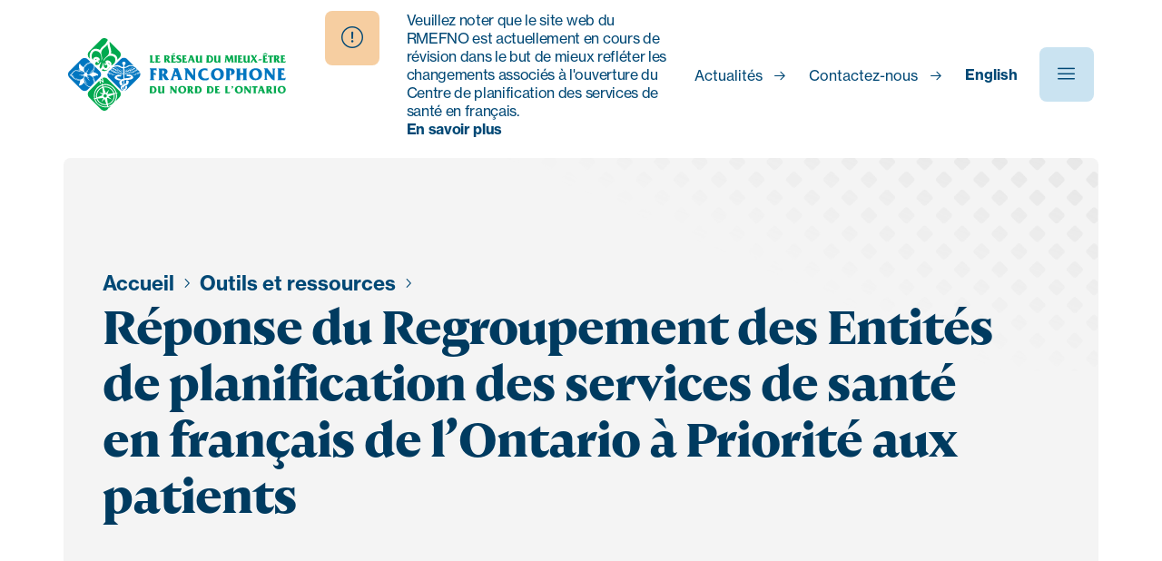

--- FILE ---
content_type: text/html; charset=UTF-8
request_url: https://reseaudumieuxetre.ca/outils-et-ressources/reponse-du-regroupement-des-entites-de-planification-des-services-de-sante-en-francais-de-lontario-a-priorite-aux-patients/
body_size: 11365
content:

<!DOCTYPE html>
<html lang="fr-FR">
  <head>
  <meta charset="UTF-8" />
<script type="text/javascript">
/* <![CDATA[ */
var gform;gform||(document.addEventListener("gform_main_scripts_loaded",function(){gform.scriptsLoaded=!0}),document.addEventListener("gform/theme/scripts_loaded",function(){gform.themeScriptsLoaded=!0}),window.addEventListener("DOMContentLoaded",function(){gform.domLoaded=!0}),gform={domLoaded:!1,scriptsLoaded:!1,themeScriptsLoaded:!1,isFormEditor:()=>"function"==typeof InitializeEditor,callIfLoaded:function(o){return!(!gform.domLoaded||!gform.scriptsLoaded||!gform.themeScriptsLoaded&&!gform.isFormEditor()||(gform.isFormEditor()&&console.warn("The use of gform.initializeOnLoaded() is deprecated in the form editor context and will be removed in Gravity Forms 3.1."),o(),0))},initializeOnLoaded:function(o){gform.callIfLoaded(o)||(document.addEventListener("gform_main_scripts_loaded",()=>{gform.scriptsLoaded=!0,gform.callIfLoaded(o)}),document.addEventListener("gform/theme/scripts_loaded",()=>{gform.themeScriptsLoaded=!0,gform.callIfLoaded(o)}),window.addEventListener("DOMContentLoaded",()=>{gform.domLoaded=!0,gform.callIfLoaded(o)}))},hooks:{action:{},filter:{}},addAction:function(o,r,e,t){gform.addHook("action",o,r,e,t)},addFilter:function(o,r,e,t){gform.addHook("filter",o,r,e,t)},doAction:function(o){gform.doHook("action",o,arguments)},applyFilters:function(o){return gform.doHook("filter",o,arguments)},removeAction:function(o,r){gform.removeHook("action",o,r)},removeFilter:function(o,r,e){gform.removeHook("filter",o,r,e)},addHook:function(o,r,e,t,n){null==gform.hooks[o][r]&&(gform.hooks[o][r]=[]);var d=gform.hooks[o][r];null==n&&(n=r+"_"+d.length),gform.hooks[o][r].push({tag:n,callable:e,priority:t=null==t?10:t})},doHook:function(r,o,e){var t;if(e=Array.prototype.slice.call(e,1),null!=gform.hooks[r][o]&&((o=gform.hooks[r][o]).sort(function(o,r){return o.priority-r.priority}),o.forEach(function(o){"function"!=typeof(t=o.callable)&&(t=window[t]),"action"==r?t.apply(null,e):e[0]=t.apply(null,e)})),"filter"==r)return e[0]},removeHook:function(o,r,t,n){var e;null!=gform.hooks[o][r]&&(e=(e=gform.hooks[o][r]).filter(function(o,r,e){return!!(null!=n&&n!=o.tag||null!=t&&t!=o.priority)}),gform.hooks[o][r]=e)}});
/* ]]> */
</script>

  <meta name="viewport" content="width=device-width" />
  <meta name="theme-color" content="#999999" />
  <link rel="stylesheet" href="https://use.typekit.net/tpt0uwz.css">
  <title>Réponse du Regroupement des Entités de planification des services de santé en français de l’Ontario à Priorité aux patients - Réseau du mieux-être francophone du Nord de l’Ontario</title>
<link rel="alternate" hreflang="fr" href="https://reseaudumieuxetre.ca/outils-et-ressources/reponse-du-regroupement-des-entites-de-planification-des-services-de-sante-en-francais-de-lontario-a-priorite-aux-patients/" />
<link rel="alternate" hreflang="en" href="https://reseaudumieuxetre.ca/en/outils-et-ressources/response-of-the-regroupement-des-entites-de-planification-des-services-de-sante-en-francais-de-lontario-to-patients-first/" />
<link rel="alternate" hreflang="x-default" href="https://reseaudumieuxetre.ca/outils-et-ressources/reponse-du-regroupement-des-entites-de-planification-des-services-de-sante-en-francais-de-lontario-a-priorite-aux-patients/" />

<!-- The SEO Framework : par Sybre Waaijer -->
<meta name="robots" content="max-snippet:-1,max-image-preview:standard,max-video-preview:-1" />
<link rel="canonical" href="https://reseaudumieuxetre.ca/outils-et-ressources/reponse-du-regroupement-des-entites-de-planification-des-services-de-sante-en-francais-de-lontario-a-priorite-aux-patients/" />
<meta property="og:type" content="article" />
<meta property="og:locale" content="fr_FR" />
<meta property="og:site_name" content="Réseau du mieux-être francophone du Nord de l&#039;Ontario" />
<meta property="og:title" content="Réponse du Regroupement des Entités de planification des services de santé en français de l’Ontario à Priorité aux patients - Réseau du mieux-être francophone du Nord de l’Ontario" />
<meta property="og:url" content="https://reseaudumieuxetre.ca/outils-et-ressources/reponse-du-regroupement-des-entites-de-planification-des-services-de-sante-en-francais-de-lontario-a-priorite-aux-patients/" />
<meta property="og:image" content="https://reseaudumieuxetre.ca/wp-content/uploads/2022/02/Capture-décran-le-2022-02-10-à-16.13.30.png" />
<meta property="og:image:width" content="802" />
<meta property="og:image:height" content="251" />
<meta property="article:published_time" content="2022-02-10T21:15:20+00:00" />
<meta property="article:modified_time" content="2022-02-11T16:11:24+00:00" />
<meta name="twitter:card" content="summary_large_image" />
<meta name="twitter:title" content="Réponse du Regroupement des Entités de planification des services de santé en français de l’Ontario à Priorité aux patients - Réseau du mieux-être francophone du Nord de l’Ontario" />
<meta name="twitter:image" content="https://reseaudumieuxetre.ca/wp-content/uploads/2022/02/Capture-décran-le-2022-02-10-à-16.13.30.png" />
<script type="application/ld+json">{"@context":"https://schema.org","@graph":[{"@type":"WebSite","@id":"https://reseaudumieuxetre.ca/#/schema/WebSite","url":"https://reseaudumieuxetre.ca/","name":"Réseau du mieux-être francophone du Nord de l'Ontario","inLanguage":"fr-FR","potentialAction":{"@type":"SearchAction","target":{"@type":"EntryPoint","urlTemplate":"https://reseaudumieuxetre.ca/search/{search_term_string}/"},"query-input":"required name=search_term_string"},"publisher":{"@type":"Organization","@id":"https://reseaudumieuxetre.ca/#/schema/Organization","name":"Réseau du mieux-être francophone du Nord de l'Ontario","url":"https://reseaudumieuxetre.ca/","logo":{"@type":"ImageObject","url":"https://reseaudumieuxetre.ca/wp-content/uploads/2021/02/cropped-favicon.png","contentUrl":"https://reseaudumieuxetre.ca/wp-content/uploads/2021/02/cropped-favicon.png","width":512,"height":512}}},{"@type":"WebPage","@id":"https://reseaudumieuxetre.ca/outils-et-ressources/reponse-du-regroupement-des-entites-de-planification-des-services-de-sante-en-francais-de-lontario-a-priorite-aux-patients/","url":"https://reseaudumieuxetre.ca/outils-et-ressources/reponse-du-regroupement-des-entites-de-planification-des-services-de-sante-en-francais-de-lontario-a-priorite-aux-patients/","name":"Réponse du Regroupement des Entités de planification des services de santé en français de l’Ontario à Priorité aux patients - Réseau du mieux-être francophone du Nord de l’Ontario","inLanguage":"fr-FR","isPartOf":{"@id":"https://reseaudumieuxetre.ca/#/schema/WebSite"},"breadcrumb":{"@type":"BreadcrumbList","@id":"https://reseaudumieuxetre.ca/#/schema/BreadcrumbList","itemListElement":[{"@type":"ListItem","position":1,"item":"https://reseaudumieuxetre.ca/","name":"Réseau du mieux-être francophone du Nord de l’Ontario"},{"@type":"ListItem","position":2,"item":"https://reseaudumieuxetre.ca/outils-et-ressources/","name":"Ressources"},{"@type":"ListItem","position":3,"name":"Réponse du Regroupement des Entités de planification des services de santé en français de l’Ontario à Priorité aux patients"}]},"potentialAction":{"@type":"ReadAction","target":"https://reseaudumieuxetre.ca/outils-et-ressources/reponse-du-regroupement-des-entites-de-planification-des-services-de-sante-en-francais-de-lontario-a-priorite-aux-patients/"},"datePublished":"2022-02-10T21:15:20+00:00","dateModified":"2022-02-11T16:11:24+00:00"}]}</script>
<!-- / The SEO Framework : par Sybre Waaijer | 16.36ms meta | 5.59ms boot -->

<link rel="alternate" title="oEmbed (JSON)" type="application/json+oembed" href="https://reseaudumieuxetre.ca/wp-json/oembed/1.0/embed?url=https%3A%2F%2Freseaudumieuxetre.ca%2Foutils-et-ressources%2Freponse-du-regroupement-des-entites-de-planification-des-services-de-sante-en-francais-de-lontario-a-priorite-aux-patients%2F" />
<link rel="alternate" title="oEmbed (XML)" type="text/xml+oembed" href="https://reseaudumieuxetre.ca/wp-json/oembed/1.0/embed?url=https%3A%2F%2Freseaudumieuxetre.ca%2Foutils-et-ressources%2Freponse-du-regroupement-des-entites-de-planification-des-services-de-sante-en-francais-de-lontario-a-priorite-aux-patients%2F&#038;format=xml" />
<style id='wp-img-auto-sizes-contain-inline-css' type='text/css'>
img:is([sizes=auto i],[sizes^="auto," i]){contain-intrinsic-size:3000px 1500px}
/*# sourceURL=wp-img-auto-sizes-contain-inline-css */
</style>
<link rel='stylesheet' id='studio123_styles-css' href='https://reseaudumieuxetre.ca/wp-content/themes/rmefno/style.min.css?ver=6.9' media='all' />
<link rel='stylesheet' id='wp-block-library-css' href='https://reseaudumieuxetre.ca/wp-includes/css/dist/block-library/style.min.css?ver=6.9' media='all' />
<style id='global-styles-inline-css' type='text/css'>
:root{--wp--preset--aspect-ratio--square: 1;--wp--preset--aspect-ratio--4-3: 4/3;--wp--preset--aspect-ratio--3-4: 3/4;--wp--preset--aspect-ratio--3-2: 3/2;--wp--preset--aspect-ratio--2-3: 2/3;--wp--preset--aspect-ratio--16-9: 16/9;--wp--preset--aspect-ratio--9-16: 9/16;--wp--preset--color--black: #000000;--wp--preset--color--cyan-bluish-gray: #abb8c3;--wp--preset--color--white: #ffffff;--wp--preset--color--pale-pink: #f78da7;--wp--preset--color--vivid-red: #cf2e2e;--wp--preset--color--luminous-vivid-orange: #ff6900;--wp--preset--color--luminous-vivid-amber: #fcb900;--wp--preset--color--light-green-cyan: #7bdcb5;--wp--preset--color--vivid-green-cyan: #00d084;--wp--preset--color--pale-cyan-blue: #8ed1fc;--wp--preset--color--vivid-cyan-blue: #0693e3;--wp--preset--color--vivid-purple: #9b51e0;--wp--preset--gradient--vivid-cyan-blue-to-vivid-purple: linear-gradient(135deg,rgb(6,147,227) 0%,rgb(155,81,224) 100%);--wp--preset--gradient--light-green-cyan-to-vivid-green-cyan: linear-gradient(135deg,rgb(122,220,180) 0%,rgb(0,208,130) 100%);--wp--preset--gradient--luminous-vivid-amber-to-luminous-vivid-orange: linear-gradient(135deg,rgb(252,185,0) 0%,rgb(255,105,0) 100%);--wp--preset--gradient--luminous-vivid-orange-to-vivid-red: linear-gradient(135deg,rgb(255,105,0) 0%,rgb(207,46,46) 100%);--wp--preset--gradient--very-light-gray-to-cyan-bluish-gray: linear-gradient(135deg,rgb(238,238,238) 0%,rgb(169,184,195) 100%);--wp--preset--gradient--cool-to-warm-spectrum: linear-gradient(135deg,rgb(74,234,220) 0%,rgb(151,120,209) 20%,rgb(207,42,186) 40%,rgb(238,44,130) 60%,rgb(251,105,98) 80%,rgb(254,248,76) 100%);--wp--preset--gradient--blush-light-purple: linear-gradient(135deg,rgb(255,206,236) 0%,rgb(152,150,240) 100%);--wp--preset--gradient--blush-bordeaux: linear-gradient(135deg,rgb(254,205,165) 0%,rgb(254,45,45) 50%,rgb(107,0,62) 100%);--wp--preset--gradient--luminous-dusk: linear-gradient(135deg,rgb(255,203,112) 0%,rgb(199,81,192) 50%,rgb(65,88,208) 100%);--wp--preset--gradient--pale-ocean: linear-gradient(135deg,rgb(255,245,203) 0%,rgb(182,227,212) 50%,rgb(51,167,181) 100%);--wp--preset--gradient--electric-grass: linear-gradient(135deg,rgb(202,248,128) 0%,rgb(113,206,126) 100%);--wp--preset--gradient--midnight: linear-gradient(135deg,rgb(2,3,129) 0%,rgb(40,116,252) 100%);--wp--preset--font-size--small: 13px;--wp--preset--font-size--medium: 20px;--wp--preset--font-size--large: 36px;--wp--preset--font-size--x-large: 42px;--wp--preset--spacing--20: 0.44rem;--wp--preset--spacing--30: 0.67rem;--wp--preset--spacing--40: 1rem;--wp--preset--spacing--50: 1.5rem;--wp--preset--spacing--60: 2.25rem;--wp--preset--spacing--70: 3.38rem;--wp--preset--spacing--80: 5.06rem;--wp--preset--shadow--natural: 6px 6px 9px rgba(0, 0, 0, 0.2);--wp--preset--shadow--deep: 12px 12px 50px rgba(0, 0, 0, 0.4);--wp--preset--shadow--sharp: 6px 6px 0px rgba(0, 0, 0, 0.2);--wp--preset--shadow--outlined: 6px 6px 0px -3px rgb(255, 255, 255), 6px 6px rgb(0, 0, 0);--wp--preset--shadow--crisp: 6px 6px 0px rgb(0, 0, 0);}:where(.is-layout-flex){gap: 0.5em;}:where(.is-layout-grid){gap: 0.5em;}body .is-layout-flex{display: flex;}.is-layout-flex{flex-wrap: wrap;align-items: center;}.is-layout-flex > :is(*, div){margin: 0;}body .is-layout-grid{display: grid;}.is-layout-grid > :is(*, div){margin: 0;}:where(.wp-block-columns.is-layout-flex){gap: 2em;}:where(.wp-block-columns.is-layout-grid){gap: 2em;}:where(.wp-block-post-template.is-layout-flex){gap: 1.25em;}:where(.wp-block-post-template.is-layout-grid){gap: 1.25em;}.has-black-color{color: var(--wp--preset--color--black) !important;}.has-cyan-bluish-gray-color{color: var(--wp--preset--color--cyan-bluish-gray) !important;}.has-white-color{color: var(--wp--preset--color--white) !important;}.has-pale-pink-color{color: var(--wp--preset--color--pale-pink) !important;}.has-vivid-red-color{color: var(--wp--preset--color--vivid-red) !important;}.has-luminous-vivid-orange-color{color: var(--wp--preset--color--luminous-vivid-orange) !important;}.has-luminous-vivid-amber-color{color: var(--wp--preset--color--luminous-vivid-amber) !important;}.has-light-green-cyan-color{color: var(--wp--preset--color--light-green-cyan) !important;}.has-vivid-green-cyan-color{color: var(--wp--preset--color--vivid-green-cyan) !important;}.has-pale-cyan-blue-color{color: var(--wp--preset--color--pale-cyan-blue) !important;}.has-vivid-cyan-blue-color{color: var(--wp--preset--color--vivid-cyan-blue) !important;}.has-vivid-purple-color{color: var(--wp--preset--color--vivid-purple) !important;}.has-black-background-color{background-color: var(--wp--preset--color--black) !important;}.has-cyan-bluish-gray-background-color{background-color: var(--wp--preset--color--cyan-bluish-gray) !important;}.has-white-background-color{background-color: var(--wp--preset--color--white) !important;}.has-pale-pink-background-color{background-color: var(--wp--preset--color--pale-pink) !important;}.has-vivid-red-background-color{background-color: var(--wp--preset--color--vivid-red) !important;}.has-luminous-vivid-orange-background-color{background-color: var(--wp--preset--color--luminous-vivid-orange) !important;}.has-luminous-vivid-amber-background-color{background-color: var(--wp--preset--color--luminous-vivid-amber) !important;}.has-light-green-cyan-background-color{background-color: var(--wp--preset--color--light-green-cyan) !important;}.has-vivid-green-cyan-background-color{background-color: var(--wp--preset--color--vivid-green-cyan) !important;}.has-pale-cyan-blue-background-color{background-color: var(--wp--preset--color--pale-cyan-blue) !important;}.has-vivid-cyan-blue-background-color{background-color: var(--wp--preset--color--vivid-cyan-blue) !important;}.has-vivid-purple-background-color{background-color: var(--wp--preset--color--vivid-purple) !important;}.has-black-border-color{border-color: var(--wp--preset--color--black) !important;}.has-cyan-bluish-gray-border-color{border-color: var(--wp--preset--color--cyan-bluish-gray) !important;}.has-white-border-color{border-color: var(--wp--preset--color--white) !important;}.has-pale-pink-border-color{border-color: var(--wp--preset--color--pale-pink) !important;}.has-vivid-red-border-color{border-color: var(--wp--preset--color--vivid-red) !important;}.has-luminous-vivid-orange-border-color{border-color: var(--wp--preset--color--luminous-vivid-orange) !important;}.has-luminous-vivid-amber-border-color{border-color: var(--wp--preset--color--luminous-vivid-amber) !important;}.has-light-green-cyan-border-color{border-color: var(--wp--preset--color--light-green-cyan) !important;}.has-vivid-green-cyan-border-color{border-color: var(--wp--preset--color--vivid-green-cyan) !important;}.has-pale-cyan-blue-border-color{border-color: var(--wp--preset--color--pale-cyan-blue) !important;}.has-vivid-cyan-blue-border-color{border-color: var(--wp--preset--color--vivid-cyan-blue) !important;}.has-vivid-purple-border-color{border-color: var(--wp--preset--color--vivid-purple) !important;}.has-vivid-cyan-blue-to-vivid-purple-gradient-background{background: var(--wp--preset--gradient--vivid-cyan-blue-to-vivid-purple) !important;}.has-light-green-cyan-to-vivid-green-cyan-gradient-background{background: var(--wp--preset--gradient--light-green-cyan-to-vivid-green-cyan) !important;}.has-luminous-vivid-amber-to-luminous-vivid-orange-gradient-background{background: var(--wp--preset--gradient--luminous-vivid-amber-to-luminous-vivid-orange) !important;}.has-luminous-vivid-orange-to-vivid-red-gradient-background{background: var(--wp--preset--gradient--luminous-vivid-orange-to-vivid-red) !important;}.has-very-light-gray-to-cyan-bluish-gray-gradient-background{background: var(--wp--preset--gradient--very-light-gray-to-cyan-bluish-gray) !important;}.has-cool-to-warm-spectrum-gradient-background{background: var(--wp--preset--gradient--cool-to-warm-spectrum) !important;}.has-blush-light-purple-gradient-background{background: var(--wp--preset--gradient--blush-light-purple) !important;}.has-blush-bordeaux-gradient-background{background: var(--wp--preset--gradient--blush-bordeaux) !important;}.has-luminous-dusk-gradient-background{background: var(--wp--preset--gradient--luminous-dusk) !important;}.has-pale-ocean-gradient-background{background: var(--wp--preset--gradient--pale-ocean) !important;}.has-electric-grass-gradient-background{background: var(--wp--preset--gradient--electric-grass) !important;}.has-midnight-gradient-background{background: var(--wp--preset--gradient--midnight) !important;}.has-small-font-size{font-size: var(--wp--preset--font-size--small) !important;}.has-medium-font-size{font-size: var(--wp--preset--font-size--medium) !important;}.has-large-font-size{font-size: var(--wp--preset--font-size--large) !important;}.has-x-large-font-size{font-size: var(--wp--preset--font-size--x-large) !important;}
/*# sourceURL=global-styles-inline-css */
</style>

<style id='classic-theme-styles-inline-css' type='text/css'>
/*! This file is auto-generated */
.wp-block-button__link{color:#fff;background-color:#32373c;border-radius:9999px;box-shadow:none;text-decoration:none;padding:calc(.667em + 2px) calc(1.333em + 2px);font-size:1.125em}.wp-block-file__button{background:#32373c;color:#fff;text-decoration:none}
/*# sourceURL=/wp-includes/css/classic-themes.min.css */
</style>
<link rel='stylesheet' id='wpml-menu-item-0-css' href='https://reseaudumieuxetre.ca/wp-content/plugins/sitepress-multilingual-cms/templates/language-switchers/menu-item/style.min.css?ver=1' media='all' />
<script type="text/javascript" src="https://reseaudumieuxetre.ca/wp-content/themes/rmefno/functions/admin/js/jquery.min.js" id="jquery-js"></script>
<script type="text/javascript" id="ajax_load_more-js-extra">
/* <![CDATA[ */
var ajax_load_more_params = {"ajaxurl":"https://reseaudumieuxetre.ca/wp-admin/admin-ajax.php","posts":"{\"page\":0,\"post_type\":\"resource\",\"error\":\"\",\"m\":\"\",\"p\":5028,\"post_parent\":\"\",\"subpost\":\"\",\"subpost_id\":\"\",\"attachment\":\"\",\"attachment_id\":0,\"pagename\":\"\",\"page_id\":\"\",\"second\":\"\",\"minute\":\"\",\"hour\":\"\",\"day\":0,\"monthnum\":0,\"year\":0,\"w\":0,\"category_name\":\"\",\"tag\":\"\",\"cat\":\"\",\"tag_id\":\"\",\"author\":\"\",\"author_name\":\"\",\"feed\":\"\",\"tb\":\"\",\"paged\":0,\"meta_key\":\"\",\"meta_value\":\"\",\"preview\":\"\",\"s\":\"\",\"sentence\":\"\",\"title\":\"\",\"fields\":\"all\",\"menu_order\":\"\",\"embed\":\"\",\"category__in\":[],\"category__not_in\":[],\"category__and\":[],\"post__in\":[],\"post__not_in\":[],\"post_name__in\":[],\"tag__in\":[],\"tag__not_in\":[],\"tag__and\":[],\"tag_slug__in\":[],\"tag_slug__and\":[],\"post_parent__in\":[],\"post_parent__not_in\":[],\"author__in\":[],\"author__not_in\":[],\"search_columns\":[],\"name\":\"reponse-du-regroupement-des-entites-de-planification-des-services-de-sante-en-francais-de-lontario-a-priorite-aux-patients\",\"orderby\":\"menu_order\",\"order\":\"ASC\",\"ignore_sticky_posts\":false,\"suppress_filters\":false,\"cache_results\":true,\"update_post_term_cache\":true,\"update_menu_item_cache\":false,\"lazy_load_term_meta\":true,\"update_post_meta_cache\":true,\"posts_per_page\":9,\"nopaging\":false,\"comments_per_page\":\"50\",\"no_found_rows\":false,\"resource\":\"reponse-du-regroupement-des-entites-de-planification-des-services-de-sante-en-francais-de-lontario-a-priorite-aux-patients\"}","current_page":"1","max_page":"0"};
//# sourceURL=ajax_load_more-js-extra
/* ]]> */
</script>
<script type="text/javascript" src="https://reseaudumieuxetre.ca/wp-content/themes/rmefno/functions/admin/js/ajax-load-more.js?ver=6.9" id="ajax_load_more-js"></script>
<link rel="https://api.w.org/" href="https://reseaudumieuxetre.ca/wp-json/" /><link rel="alternate" title="JSON" type="application/json" href="https://reseaudumieuxetre.ca/wp-json/wp/v2/resource/5028" /><meta name="generator" content="WPML ver:4.8.6 stt:1,4;" />
<link rel="icon" href="https://reseaudumieuxetre.ca/wp-content/uploads/2021/02/cropped-favicon-32x32.png" sizes="32x32" />
<link rel="icon" href="https://reseaudumieuxetre.ca/wp-content/uploads/2021/02/cropped-favicon-192x192.png" sizes="192x192" />
<link rel="apple-touch-icon" href="https://reseaudumieuxetre.ca/wp-content/uploads/2021/02/cropped-favicon-180x180.png" />
<meta name="msapplication-TileImage" content="https://reseaudumieuxetre.ca/wp-content/uploads/2021/02/cropped-favicon-270x270.png" />
<script>!function(e,a,t,n,c,g,o){e.GoogleAnalyticsObject=c,e.ga=e.ga||function(){(e.ga.q=e.ga.q||[]).push(arguments)},e.ga.l=1*new Date,g=a.createElement(t),o=a.getElementsByTagName(t)[0],g.async=1,g.src="https://www.google-analytics.com/analytics.js",o.parentNode.insertBefore(g,o)}(window,document,"script",0,"ga"),ga("create","UA-57036537-1","auto"),ga("send","pageview");</script>  </head>
  <body class="wp-singular resource-template-default single single-resource postid-5028 wp-theme-rmefno reponse-du-regroupement-des-entites-de-planification-des-services-de-sante-en-francais-de-lontario-a-priorite-aux-patients">

    <header class="main-header">
      <div class="container large">
         <div class="columns is-gapless is-mobile">
            <div class="column is-3-desktop logo">
                <a href="https://reseaudumieuxetre.ca">
                  <img src="https://reseaudumieuxetre.ca/wp-content/themes/rmefno/img/logo.svg" alt="Réseau du mieux-être francophone du Nord de l&#039;Ontario" />
                </a>
            </div>
            <div class="column is-narrow is-7-desktop is-4-widescreen">
              
    <div class="alert">
        <button class="alert__icon toggle-alert-mobile" data-toggle-alert-mobile aria-expanded="false">
            <div class="label sr-only">View alert</div>
            <i class="icon icon-alert-circled"></i>
        </button>

        <div class="alert__content" data-alert-content>
            <p class="alert__text">
                Veuillez noter que le site web du RMEFNO est actuellement en cours de révision dans le but de mieux refléter les changements associés à l'ouverture du Centre de planification des services de santé en français.             </p>

                            <a class="alert__link" href="https://reseaudumieuxetre.ca/actualites/reaction-du-reseau-du-mieux-etre-francophone-du-nord-de-lontario-et-le-reseau-de-services-de-sante-en-francais-de-lest-de-lontario-a-lannonce-du-gouvernement-de-l/">
                    En savoir plus                </a>
                    </div>
    </div>

            </div>
            <div class="column is-narrow is-2-desktop is-5-widescreen has-text-right">
              <div class="menu-wrapper">
                <ul id="menu-utility-menu" class="menu"><li id="menu-item-1632" class="menu-item menu-item-type-post_type_archive menu-item-object-news menu-item-1632"><a href="https://reseaudumieuxetre.ca/actualites/">Actualités</a></li>
<li id="menu-item-1631" class="menu-item menu-item-type-post_type menu-item-object-page menu-item-1631"><a href="https://reseaudumieuxetre.ca/contactez-nous/">Contactez-nous</a></li>
<li id="menu-item-wpml-ls-123-en" class="menu-item wpml-ls-slot-123 wpml-ls-item wpml-ls-item-en wpml-ls-menu-item wpml-ls-first-item wpml-ls-last-item menu-item-type-wpml_ls_menu_item menu-item-object-wpml_ls_menu_item menu-item-wpml-ls-123-en"><a href="https://reseaudumieuxetre.ca/en/outils-et-ressources/response-of-the-regroupement-des-entites-de-planification-des-services-de-sante-en-francais-de-lontario-to-patients-first/" title="Passer à English" aria-label="Passer à English" role="menuitem"><span class="wpml-ls-native" lang="en">English</span></a></li>
</ul>                
                <div id="menu-label" class="sr-only">
                  Menu                </div>
                <button aria-labelledby="menu-label" class="menu-toggle menu-button" aria-expanded="false">
                  <i class="icon icon-hamburger-menu"></i>
                  <i class="icon icon-cross-1"></i>
                </button>
              </div>
            </div>
         </div>
       </div>
    </header>

    
<nav class="main-menu" aria-labelledby="menu-label">
    <div class="container large">
        <div class="main-menu__inner">

            <span class="main-menu__title">
                Menu            </span>

            <ul id="menu-main-menu" class="menu"><li id="menu-item-190" class="menu-item menu-item-type-post_type menu-item-object-page menu-item-has-children menu-item-190"><a data-depth="0" href="https://reseaudumieuxetre.ca/a-propos/">À propos</a>
<ul class="sub-menu">
<li class="parent-title-wrapper"><button class="menu-back" data-close-sub-menu>Back</button><strong class="parent-title">À propos</strong></li>	<li id="menu-item-196" class="menu-item menu-item-type-post_type menu-item-object-page menu-item-196"><a data-depth="1" href="https://reseaudumieuxetre.ca/a-propos/notre-role/">Notre rôle</a></li>
	<li id="menu-item-193" class="menu-item menu-item-type-post_type menu-item-object-page menu-item-193"><a data-depth="1" href="https://reseaudumieuxetre.ca/a-propos/mission-vision-et-plan-strategique/">Mission, vision et plan stratégique</a></li>
	<li id="menu-item-194" class="menu-item menu-item-type-post_type menu-item-object-page menu-item-194"><a data-depth="1" href="https://reseaudumieuxetre.ca/a-propos/notre-histoire/">Notre histoire</a></li>
	<li id="menu-item-192" class="menu-item menu-item-type-post_type menu-item-object-page menu-item-192"><a data-depth="1" href="https://reseaudumieuxetre.ca/a-propos/conseil-dadministration/">Conseil d’administration</a></li>
	<li id="menu-item-191" class="menu-item menu-item-type-post_type menu-item-object-page menu-item-191"><a data-depth="1" href="https://reseaudumieuxetre.ca/a-propos/assemblee-generale-annuelle-et-rapports/">Assemblée générale annuelle</a></li>
	<li id="menu-item-201" class="menu-item menu-item-type-post_type menu-item-object-page menu-item-201"><a data-depth="1" href="https://reseaudumieuxetre.ca/a-propos/prix-de-reconnaissance-du-reseau/">Prix de reconnaissance du Réseau</a></li>
</ul>
</li>
<li id="menu-item-203" class="menu-item menu-item-type-post_type menu-item-object-page menu-item-has-children menu-item-203"><a data-depth="0" href="https://reseaudumieuxetre.ca/notre-travail/">Notre travail</a>
<ul class="sub-menu">
<li class="parent-title-wrapper"><button class="menu-back" data-close-sub-menu>Back</button><strong class="parent-title">Notre travail</strong></li>	<li id="menu-item-6229" class="menu-item menu-item-type-post_type menu-item-object-page menu-item-6229"><a data-depth="1" href="https://reseaudumieuxetre.ca/notre-travail/strategies-gagnantes/">Stratégies gagnantes</a></li>
	<li id="menu-item-207" class="menu-item menu-item-type-post_type menu-item-object-page menu-item-207"><a data-depth="1" href="https://reseaudumieuxetre.ca/notre-travail/les-services-en-francais/">Les services de santé en français</a></li>
	<li id="menu-item-206" class="menu-item menu-item-type-post_type menu-item-object-page menu-item-206"><a data-depth="1" href="https://reseaudumieuxetre.ca/notre-travail/engager-les-francophones/">Engager les francophones</a></li>
	<li id="menu-item-205" class="menu-item menu-item-type-post_type menu-item-object-page menu-item-205"><a data-depth="1" href="https://reseaudumieuxetre.ca/notre-travail/appuyer-les-fournisseurs-de-services-de-sante/">Appuyer les fournisseurs de services de santé</a></li>
	<li id="menu-item-204" class="menu-item menu-item-type-post_type menu-item-object-page menu-item-204"><a data-depth="1" href="https://reseaudumieuxetre.ca/notre-travail/nos-projets/">Nos projets</a></li>
	<li id="menu-item-3927" class="menu-item menu-item-type-post_type menu-item-object-page menu-item-3927"><a data-depth="1" href="https://reseaudumieuxetre.ca/notre-travail/nos-rapports-annuels/">Nos rapports annuels</a></li>
</ul>
</li>
<li id="menu-item-197" class="menu-item menu-item-type-post_type menu-item-object-page menu-item-has-children menu-item-197"><a data-depth="0" href="https://reseaudumieuxetre.ca/comment-sengager/">Comment s’engager</a>
<ul class="sub-menu">
<li class="parent-title-wrapper"><button class="menu-back" data-close-sub-menu>Back</button><strong class="parent-title">Comment s’engager</strong></li>	<li id="menu-item-6259" class="menu-item menu-item-type-post_type menu-item-object-page menu-item-6259"><a data-depth="1" href="https://reseaudumieuxetre.ca/comment-sengager/question-du-mois/">Question du mois</a></li>
	<li id="menu-item-4957" class="menu-item menu-item-type-post_type menu-item-object-page menu-item-4957"><a data-depth="1" href="https://reseaudumieuxetre.ca/comment-sengager/participer-au-projet-franco-sante/">Participer au projet Franco-santé</a></li>
	<li id="menu-item-198" class="menu-item menu-item-type-post_type menu-item-object-page menu-item-198"><a data-depth="1" href="https://reseaudumieuxetre.ca/comment-sengager/devenir-membre/">Devenir membre du Réseau</a></li>
	<li id="menu-item-214" class="menu-item menu-item-type-post_type menu-item-object-page menu-item-214"><a data-depth="1" href="https://reseaudumieuxetre.ca/comment-sengager/engagement-communautaire/">S’engager en tant que francophone</a></li>
	<li id="menu-item-3640" class="menu-item menu-item-type-post_type menu-item-object-page menu-item-3640"><a data-depth="1" href="https://reseaudumieuxetre.ca/comment-sengager/partager-une-experience-avec-les-services-de-sante-en-francais/">Partager une expérience en lien avec les services de santé en français</a></li>
	<li id="menu-item-199" class="menu-item menu-item-type-post_type menu-item-object-page menu-item-199"><a data-depth="1" href="https://reseaudumieuxetre.ca/comment-sengager/bulletin-info-newsletter/">Bulletin INFO Newsletter</a></li>
</ul>
</li>
<li id="menu-item-215" class="menu-group menu-item menu-item-type-custom menu-item-object-custom menu-item-has-children menu-item-215"><a data-depth="0" href="#">Menu Group</a>
<ul class="sub-menu">
<li class="parent-title-wrapper"><button class="menu-back" data-close-sub-menu>Back</button><strong class="parent-title">Menu Group</strong></li>	<li id="menu-item-226" class="menu-item menu-item-type-post_type_archive menu-item-object-resource menu-item-226"><a data-depth="1" href="https://reseaudumieuxetre.ca/outils-et-ressources/">Outils et ressources</a></li>
	<li id="menu-item-202" class="menu-item menu-item-type-post_type menu-item-object-page menu-item-202"><a data-depth="1" href="https://reseaudumieuxetre.ca/contactez-nous/">Contactez-nous</a></li>
</ul>
</li>
</ul><ul id="menu-mobile-utility-menu" class="menu"><li id="menu-item-2232" class="menu-item menu-item-type-post_type_archive menu-item-object-news menu-item-2232"><a href="https://reseaudumieuxetre.ca/actualites/">Actualités</a></li>
<li id="menu-item-2233" class="menu-item menu-item-type-post_type menu-item-object-page menu-item-2233"><a href="https://reseaudumieuxetre.ca/appels-doffres/">Appels d’offres</a></li>
<li id="menu-item-2234" class="menu-item menu-item-type-post_type menu-item-object-page menu-item-2234"><a href="https://reseaudumieuxetre.ca/offres-demploi/">Offres d’emploi</a></li>
<li id="menu-item-wpml-ls-15-en" class="menu-item wpml-ls-slot-15 wpml-ls-item wpml-ls-item-en wpml-ls-menu-item wpml-ls-first-item wpml-ls-last-item menu-item-type-wpml_ls_menu_item menu-item-object-wpml_ls_menu_item menu-item-wpml-ls-15-en"><a href="https://reseaudumieuxetre.ca/en/outils-et-ressources/response-of-the-regroupement-des-entites-de-planification-des-services-de-sante-en-francais-de-lontario-to-patients-first/" title="Passer à English" aria-label="Passer à English" role="menuitem"><span class="wpml-ls-native" lang="en">English</span></a></li>
</ul>        </div>
    </div>
</nav>
<main>

  
<section class="section--impact">
    <div class="container">
        <div class="section--impact__inner">

            
    <div class="breadcrumbs">
        <a href="https://reseaudumieuxetre.ca" class="home-page">
            Accueil        </a>

                    <span class="seperator"><i class="icon icon-chevron-right"></i></span>            <a href="https://reseaudumieuxetre.ca/outils-et-ressources/" class="archive-title">
                Outils et ressources            </a>
        
        
        <span class="seperator"><i class="icon icon-chevron-right"></i></span>    </div>

            <h1 class="title">Réponse du Regroupement des Entités de planification des services de santé en français de l’Ontario à Priorité aux patients</h1>

            
            
        </div>
    </div>
</section>
    <div class="container small">
        <div class="single-back-link">
            <a href="https://reseaudumieuxetre.ca/outils-et-ressources/">
                <i class="icon icon-arrow-left"></i> Retour aux ressources            </a>
        </div>
    </div>

 
</main>


  
<section class="section--newsletter_signup">
    <div class="container small-wide">
        <div class="section--newsletter_signup__inner">
            
                <div class='gf_browser_chrome gform_wrapper gform_legacy_markup_wrapper gform-theme--no-framework' data-form-theme='legacy' data-form-index='0' id='gform_wrapper_1' ><div id='gf_1' class='gform_anchor' tabindex='-1'></div>
                        <div class='gform_heading'>
                            <h3 class="gform_title">Abonnez-vous à notre bulletin d’information</h3>
                            <p class='gform_description'>Un bulletin aux trois semaines portant sur des nouvelles et activités de la communauté francophone.</p>
                        </div><form method='post' enctype='multipart/form-data' target='gform_ajax_frame_1' id='gform_1'  action='/outils-et-ressources/reponse-du-regroupement-des-entites-de-planification-des-services-de-sante-en-francais-de-lontario-a-priorite-aux-patients/#gf_1' data-formid='1' novalidate>
                        <div class='gform-body gform_body'><ul id='gform_fields_1' class='gform_fields top_label form_sublabel_below description_below validation_below'><li id="field_1_4" class="gfield gfield--type-honeypot gform_validation_container field_sublabel_below gfield--has-description field_description_below field_validation_below gfield_visibility_visible"  ><label class='gfield_label gform-field-label' for='input_1_4'>Facebook</label><div class='ginput_container'><input name='input_4' id='input_1_4' type='text' value='' autocomplete='new-password'/></div><div class='gfield_description' id='gfield_description_1_4'>Ce champ n’est utilisé qu’à des fins de validation et devrait rester inchangé.</div></li><li id="field_1_2" class="gfield gfield--type-text gfield--width-full gf_left_half input-type-text gfield_contains_required field_sublabel_below gfield--no-description field_description_below hidden_label field_validation_below gfield_visibility_visible"  ><label class='gfield_label gform-field-label' for='input_1_2'>Prénom<span class="gfield_required"><span class="gfield_required gfield_required_asterisk">*</span></span></label><div class='ginput_container ginput_container_text'><input name='input_2' id='input_1_2' type='text' value='' class='large'    placeholder='Prénom' aria-required="true" aria-invalid="false"   /></div></li><li id="field_1_3" class="gfield gfield--type-text gfield--width-full gf_right_half input-type-text gfield_contains_required field_sublabel_below gfield--no-description field_description_below hidden_label field_validation_below gfield_visibility_visible"  ><label class='gfield_label gform-field-label' for='input_1_3'>Nom<span class="gfield_required"><span class="gfield_required gfield_required_asterisk">*</span></span></label><div class='ginput_container ginput_container_text'><input name='input_3' id='input_1_3' type='text' value='' class='large'    placeholder='Nom' aria-required="true" aria-invalid="false"   /></div></li><li id="field_1_1" class="gfield gfield--type-email input-type-email gfield_contains_required field_sublabel_below gfield--no-description field_description_below hidden_label field_validation_below gfield_visibility_visible"  ><label class='gfield_label gform-field-label' for='input_1_1'>Votre courriel<span class="gfield_required"><span class="gfield_required gfield_required_asterisk">*</span></span></label><div class='ginput_container ginput_container_email'>
                            <input name='input_1' id='input_1_1' type='email' value='' class='large'   placeholder='Votre courriel' aria-required="true" aria-invalid="false"  />
                        </div></li></ul></div>
        <div class='gform-footer gform_footer top_label'> <button type="submit" id="gform_submit_button_1" class="gform_button button" onclick="gform.submission.handleButtonClick(this); handleFormButton.call(this);" data-submission-type="submit">Inscrivez-moi</button> <input type='hidden' name='gform_ajax' value='form_id=1&amp;title=1&amp;description=1&amp;tabindex=0&amp;theme=legacy&amp;hash=0d397a01374a0c9e1b48d91d127a0381' />
            <input type='hidden' class='gform_hidden' name='gform_submission_method' data-js='gform_submission_method_1' value='iframe' />
            <input type='hidden' class='gform_hidden' name='gform_theme' data-js='gform_theme_1' id='gform_theme_1' value='legacy' />
            <input type='hidden' class='gform_hidden' name='gform_style_settings' data-js='gform_style_settings_1' id='gform_style_settings_1' value='' />
            <input type='hidden' class='gform_hidden' name='is_submit_1' value='1' />
            <input type='hidden' class='gform_hidden' name='gform_submit' value='1' />
            
            <input type='hidden' class='gform_hidden' name='gform_unique_id' value='' />
            <input type='hidden' class='gform_hidden' name='state_1' value='WyJbXSIsIjJiOWEzM2IwYjdhNDYwMmJiYWM2MWEzMWMyMTI0N2ZjIl0=' />
            <input type='hidden' autocomplete='off' class='gform_hidden' name='gform_target_page_number_1' id='gform_target_page_number_1' value='0' />
            <input type='hidden' autocomplete='off' class='gform_hidden' name='gform_source_page_number_1' id='gform_source_page_number_1' value='1' />
            <input type='hidden' name='gform_field_values' value='' />
            
        </div>
                        </form>
                        </div>
		                <iframe style='display:none;width:0px;height:0px;' src='about:blank' name='gform_ajax_frame_1' id='gform_ajax_frame_1' title='Cette iframe contient la logique nécessaire pour manipuler Gravity Forms avec Ajax.'></iframe>
		                <script type="text/javascript">
/* <![CDATA[ */
 gform.initializeOnLoaded( function() {gformInitSpinner( 1, 'https://reseaudumieuxetre.ca/wp-content/themes/rmefno/img/loader.svg', true );jQuery('#gform_ajax_frame_1').on('load',function(){var contents = jQuery(this).contents().find('*').html();var is_postback = contents.indexOf('GF_AJAX_POSTBACK') >= 0;if(!is_postback){return;}var form_content = jQuery(this).contents().find('#gform_wrapper_1');var is_confirmation = jQuery(this).contents().find('#gform_confirmation_wrapper_1').length > 0;var is_redirect = contents.indexOf('gformRedirect(){') >= 0;var is_form = form_content.length > 0 && ! is_redirect && ! is_confirmation;var mt = parseInt(jQuery('html').css('margin-top'), 10) + parseInt(jQuery('body').css('margin-top'), 10) + 100;if(is_form){jQuery('#gform_wrapper_1').html(form_content.html());if(form_content.hasClass('gform_validation_error')){jQuery('#gform_wrapper_1').addClass('gform_validation_error');} else {jQuery('#gform_wrapper_1').removeClass('gform_validation_error');}setTimeout( function() { /* delay the scroll by 50 milliseconds to fix a bug in chrome */ jQuery(document).scrollTop(jQuery('#gform_wrapper_1').offset().top - mt); }, 50 );if(window['gformInitDatepicker']) {gformInitDatepicker();}if(window['gformInitPriceFields']) {gformInitPriceFields();}var current_page = jQuery('#gform_source_page_number_1').val();gformInitSpinner( 1, 'https://reseaudumieuxetre.ca/wp-content/themes/rmefno/img/loader.svg', true );jQuery(document).trigger('gform_page_loaded', [1, current_page]);window['gf_submitting_1'] = false;}else if(!is_redirect){var confirmation_content = jQuery(this).contents().find('.GF_AJAX_POSTBACK').html();if(!confirmation_content){confirmation_content = contents;}jQuery('#gform_wrapper_1').replaceWith(confirmation_content);jQuery(document).scrollTop(jQuery('#gf_1').offset().top - mt);jQuery(document).trigger('gform_confirmation_loaded', [1]);window['gf_submitting_1'] = false;wp.a11y.speak(jQuery('#gform_confirmation_message_1').text());}else{jQuery('#gform_1').append(contents);if(window['gformRedirect']) {gformRedirect();}}jQuery(document).trigger("gform_pre_post_render", [{ formId: "1", currentPage: "current_page", abort: function() { this.preventDefault(); } }]);        if (event && event.defaultPrevented) {                return;        }        const gformWrapperDiv = document.getElementById( "gform_wrapper_1" );        if ( gformWrapperDiv ) {            const visibilitySpan = document.createElement( "span" );            visibilitySpan.id = "gform_visibility_test_1";            gformWrapperDiv.insertAdjacentElement( "afterend", visibilitySpan );        }        const visibilityTestDiv = document.getElementById( "gform_visibility_test_1" );        let postRenderFired = false;        function triggerPostRender() {            if ( postRenderFired ) {                return;            }            postRenderFired = true;            gform.core.triggerPostRenderEvents( 1, current_page );            if ( visibilityTestDiv ) {                visibilityTestDiv.parentNode.removeChild( visibilityTestDiv );            }        }        function debounce( func, wait, immediate ) {            var timeout;            return function() {                var context = this, args = arguments;                var later = function() {                    timeout = null;                    if ( !immediate ) func.apply( context, args );                };                var callNow = immediate && !timeout;                clearTimeout( timeout );                timeout = setTimeout( later, wait );                if ( callNow ) func.apply( context, args );            };        }        const debouncedTriggerPostRender = debounce( function() {            triggerPostRender();        }, 200 );        if ( visibilityTestDiv && visibilityTestDiv.offsetParent === null ) {            const observer = new MutationObserver( ( mutations ) => {                mutations.forEach( ( mutation ) => {                    if ( mutation.type === 'attributes' && visibilityTestDiv.offsetParent !== null ) {                        debouncedTriggerPostRender();                        observer.disconnect();                    }                });            });            observer.observe( document.body, {                attributes: true,                childList: false,                subtree: true,                attributeFilter: [ 'style', 'class' ],            });        } else {            triggerPostRender();        }    } );} ); 
/* ]]> */
</script>
        </div>
    </div>
</section>
  <footer class="main-footer">
    <div class="container">
      <div class="columns main-footer__content is-desktop">
        <div class="column is-narrow">
          <a class="logo" href="https://reseaudumieuxetre.ca">
            <img src="https://reseaudumieuxetre.ca/wp-content/themes/rmefno/img/logo.svg" alt="Réseau du mieux-être francophone du Nord de l&#039;Ontario" />
          </a>
        </div>
        <div class="column is-narrow">
                      <ul class="sponsor-logos">
              
                <li><a href="https://www.canada.ca/fr/sante-canada.html">
                  <img src="https://reseaudumieuxetre.ca/wp-content/uploads/2021/05/SanteCanada_logo-1.svg" alt="">
                </a></li>
              
                <li><a href="http://www.lhins.on.ca/?sc_Lang=fr-CA">
                  <img src="https://reseaudumieuxetre.ca/wp-content/uploads/2021/05/OntarioHealth_logo-1.svg" alt="">
                </a></li>
              
                <li><a href="https://www.santefrancais.ca/">
                  <img src="https://reseaudumieuxetre.ca/wp-content/uploads/2022/11/15973-logo-ssf_noire.svg" alt="">
                </a></li>
                          </ul>
          
                  </div>
        <div class="column is-narrow">
          <nav class="footer-menu">
            <ul id="menu-footer-menu" class="menu"><li id="menu-item-2224" class="menu-item menu-item-type-post_type menu-item-object-page menu-item-2224"><a href="https://reseaudumieuxetre.ca/appels-doffres/">Appels d’offres</a></li>
<li id="menu-item-2225" class="menu-item menu-item-type-post_type menu-item-object-page menu-item-2225"><a href="https://reseaudumieuxetre.ca/offres-demploi/">Offres d’emploi</a></li>
<li id="menu-item-218" class="menu-item menu-item-type-post_type menu-item-object-page menu-item-218"><a href="https://reseaudumieuxetre.ca/contactez-nous/">Contactez-nous</a></li>
</ul>          </nav>
        </div>
        <div class="column is-narrow">
                  <span class="has-text-weight-bold">
            Social :          </span>
          <ul class="social-links">
                          <li>
                <a href="https://www.facebook.com/rmefno" target="_blank" rel="noreferrer noopener">
                  Facebook                </a>
              </li>
                          <li>
                <a href="https://www.instagram.com/rmefno" target="_blank" rel="noreferrer noopener">
                  Instagram                </a>
              </li>
                          <li>
                <a href="https://www.twitter.com/rmefno" target="_blank" rel="noreferrer noopener">
                  Twitter                </a>
              </li>
                      </ul>
                </div>
        <div class="column is-narrow">
          <span class="has-text-weight-bold">
            &copy; RMEFNO
          </span>
        </div>
      </div>
    </div>
  </footer>

  <script type="speculationrules">
{"prefetch":[{"source":"document","where":{"and":[{"href_matches":"/*"},{"not":{"href_matches":["/wp-*.php","/wp-admin/*","/wp-content/uploads/*","/wp-content/*","/wp-content/plugins/*","/wp-content/themes/rmefno/*","/*\\?(.+)"]}},{"not":{"selector_matches":"a[rel~=\"nofollow\"]"}},{"not":{"selector_matches":".no-prefetch, .no-prefetch a"}}]},"eagerness":"conservative"}]}
</script>
<script type="text/javascript" src="https://reseaudumieuxetre.ca/wp-content/themes/rmefno/js/vendor.min.js" id="vendor-js"></script>
<script type="text/javascript" src="https://reseaudumieuxetre.ca/wp-content/themes/rmefno/js/app.min.js" id="app-js"></script>
<script type="text/javascript" src="https://reseaudumieuxetre.ca/wp-includes/js/dist/dom-ready.min.js?ver=f77871ff7694fffea381" id="wp-dom-ready-js"></script>
<script type="text/javascript" src="https://reseaudumieuxetre.ca/wp-includes/js/dist/hooks.min.js?ver=dd5603f07f9220ed27f1" id="wp-hooks-js"></script>
<script type="text/javascript" src="https://reseaudumieuxetre.ca/wp-includes/js/dist/i18n.min.js?ver=c26c3dc7bed366793375" id="wp-i18n-js"></script>
<script type="text/javascript" id="wp-i18n-js-after">
/* <![CDATA[ */
wp.i18n.setLocaleData( { 'text direction\u0004ltr': [ 'ltr' ] } );
//# sourceURL=wp-i18n-js-after
/* ]]> */
</script>
<script type="text/javascript" id="wp-a11y-js-translations">
/* <![CDATA[ */
( function( domain, translations ) {
	var localeData = translations.locale_data[ domain ] || translations.locale_data.messages;
	localeData[""].domain = domain;
	wp.i18n.setLocaleData( localeData, domain );
} )( "default", {"translation-revision-date":"2025-12-10 11:15:06+0000","generator":"GlotPress\/4.0.3","domain":"messages","locale_data":{"messages":{"":{"domain":"messages","plural-forms":"nplurals=2; plural=n > 1;","lang":"fr"},"Notifications":["Notifications"]}},"comment":{"reference":"wp-includes\/js\/dist\/a11y.js"}} );
//# sourceURL=wp-a11y-js-translations
/* ]]> */
</script>
<script type="text/javascript" src="https://reseaudumieuxetre.ca/wp-includes/js/dist/a11y.min.js?ver=cb460b4676c94bd228ed" id="wp-a11y-js"></script>
<script type="text/javascript" defer='defer' src="https://reseaudumieuxetre.ca/wp-content/plugins/gravityforms/js/jquery.json.min.js?ver=2.9.25" id="gform_json-js"></script>
<script type="text/javascript" id="gform_gravityforms-js-extra">
/* <![CDATA[ */
var gform_i18n = {"datepicker":{"days":{"monday":"Lun","tuesday":"Mar","wednesday":"Mer","thursday":"Jeu","friday":"Ven","saturday":"Sam","sunday":"Dim"},"months":{"january":"Janvier","february":"F\u00e9vrier","march":"Mars","april":"Avril","may":"Mai","june":"Juin","july":"Juillet","august":"Ao\u00fbt","september":"Septembre","october":"Octobre","november":"Novembre","december":"D\u00e9cembre"},"firstDay":1,"iconText":"S\u00e9lectionner une date"}};
var gf_legacy_multi = [];
var gform_gravityforms = {"strings":{"invalid_file_extension":"Ce type de fichier n\u2019est pas autoris\u00e9. Seuls les formats suivants sont autoris\u00e9s\u00a0:","delete_file":"Supprimer ce fichier","in_progress":"en cours","file_exceeds_limit":"Le fichier d\u00e9passe la taille autoris\u00e9e.","illegal_extension":"Ce type de fichier n\u2019est pas autoris\u00e9.","max_reached":"Nombre de fichiers maximal atteint","unknown_error":"Une erreur s\u2019est produite lors de la sauvegarde du fichier sur le serveur","currently_uploading":"Veuillez attendre la fin du t\u00e9l\u00e9versement","cancel":"Annuler","cancel_upload":"Annuler ce t\u00e9l\u00e9versement","cancelled":"Annul\u00e9","error":"Erreur","message":"Message"},"vars":{"images_url":"https://reseaudumieuxetre.ca/wp-content/plugins/gravityforms/images"}};
var gf_global = {"gf_currency_config":{"name":"Dollar US","symbol_left":"$","symbol_right":"","symbol_padding":"","thousand_separator":",","decimal_separator":".","decimals":2,"code":"USD"},"base_url":"https://reseaudumieuxetre.ca/wp-content/plugins/gravityforms","number_formats":[],"spinnerUrl":"https://reseaudumieuxetre.ca/wp-content/plugins/gravityforms/images/spinner.svg","version_hash":"6896cc508f9c64570ea4bc4ad8fb94d6","strings":{"newRowAdded":"Nouvelle ligne ajout\u00e9e.","rowRemoved":"Rang\u00e9e supprim\u00e9e","formSaved":"Le formulaire a \u00e9t\u00e9 enregistr\u00e9. Le contenu contient le lien pour retourner et terminer le formulaire."}};
//# sourceURL=gform_gravityforms-js-extra
/* ]]> */
</script>
<script type="text/javascript" defer='defer' src="https://reseaudumieuxetre.ca/wp-content/plugins/gravityforms/js/gravityforms.min.js?ver=2.9.25" id="gform_gravityforms-js"></script>
<script type="text/javascript" defer='defer' src="https://reseaudumieuxetre.ca/wp-content/plugins/gravityforms/js/placeholders.jquery.min.js?ver=2.9.25" id="gform_placeholder-js"></script>
<script type="text/javascript" defer='defer' src="https://reseaudumieuxetre.ca/wp-content/plugins/gravityforms/assets/js/dist/utils.min.js?ver=48a3755090e76a154853db28fc254681" id="gform_gravityforms_utils-js"></script>
<script type="text/javascript" defer='defer' src="https://reseaudumieuxetre.ca/wp-content/plugins/gravityforms/assets/js/dist/vendor-theme.min.js?ver=4f8b3915c1c1e1a6800825abd64b03cb" id="gform_gravityforms_theme_vendors-js"></script>
<script type="text/javascript" id="gform_gravityforms_theme-js-extra">
/* <![CDATA[ */
var gform_theme_config = {"common":{"form":{"honeypot":{"version_hash":"6896cc508f9c64570ea4bc4ad8fb94d6"},"ajax":{"ajaxurl":"https://reseaudumieuxetre.ca/wp-admin/admin-ajax.php","ajax_submission_nonce":"f94c6e8fb5","i18n":{"step_announcement":"\u00c9tape %1$s de %2$s, %3$s","unknown_error":"Une erreur inconnue s\u2018est produite lors du traitement de votre demande. Veuillez r\u00e9essayer."}}}},"hmr_dev":"","public_path":"https://reseaudumieuxetre.ca/wp-content/plugins/gravityforms/assets/js/dist/","config_nonce":"828da61025"};
//# sourceURL=gform_gravityforms_theme-js-extra
/* ]]> */
</script>
<script type="text/javascript" defer='defer' src="https://reseaudumieuxetre.ca/wp-content/plugins/gravityforms/assets/js/dist/scripts-theme.min.js?ver=244d9e312b90e462b62b2d9b9d415753" id="gform_gravityforms_theme-js"></script>
<script type="text/javascript">
/* <![CDATA[ */
 gform.initializeOnLoaded( function() { jQuery(document).on('gform_post_render', function(event, formId, currentPage){if(formId == 1) {if(typeof Placeholders != 'undefined'){
                        Placeholders.enable();
                    }} } );jQuery(document).on('gform_post_conditional_logic', function(event, formId, fields, isInit){} ) } ); 
/* ]]> */
</script>
<script type="text/javascript">
/* <![CDATA[ */
 gform.initializeOnLoaded( function() {jQuery(document).trigger("gform_pre_post_render", [{ formId: "1", currentPage: "1", abort: function() { this.preventDefault(); } }]);        if (event && event.defaultPrevented) {                return;        }        const gformWrapperDiv = document.getElementById( "gform_wrapper_1" );        if ( gformWrapperDiv ) {            const visibilitySpan = document.createElement( "span" );            visibilitySpan.id = "gform_visibility_test_1";            gformWrapperDiv.insertAdjacentElement( "afterend", visibilitySpan );        }        const visibilityTestDiv = document.getElementById( "gform_visibility_test_1" );        let postRenderFired = false;        function triggerPostRender() {            if ( postRenderFired ) {                return;            }            postRenderFired = true;            gform.core.triggerPostRenderEvents( 1, 1 );            if ( visibilityTestDiv ) {                visibilityTestDiv.parentNode.removeChild( visibilityTestDiv );            }        }        function debounce( func, wait, immediate ) {            var timeout;            return function() {                var context = this, args = arguments;                var later = function() {                    timeout = null;                    if ( !immediate ) func.apply( context, args );                };                var callNow = immediate && !timeout;                clearTimeout( timeout );                timeout = setTimeout( later, wait );                if ( callNow ) func.apply( context, args );            };        }        const debouncedTriggerPostRender = debounce( function() {            triggerPostRender();        }, 200 );        if ( visibilityTestDiv && visibilityTestDiv.offsetParent === null ) {            const observer = new MutationObserver( ( mutations ) => {                mutations.forEach( ( mutation ) => {                    if ( mutation.type === 'attributes' && visibilityTestDiv.offsetParent !== null ) {                        debouncedTriggerPostRender();                        observer.disconnect();                    }                });            });            observer.observe( document.body, {                attributes: true,                childList: false,                subtree: true,                attributeFilter: [ 'style', 'class' ],            });        } else {            triggerPostRender();        }    } ); 
/* ]]> */
</script>

  </body>
</html>


--- FILE ---
content_type: application/javascript
request_url: https://reseaudumieuxetre.ca/wp-content/themes/rmefno/js/vendor.min.js
body_size: 93328
content:
((e,t)=>{"object"==typeof exports&&"undefined"!=typeof module?module.exports=t():"function"==typeof define&&define.amd?define(t):e.dayjs=t()})(this,function(){function n(e,t,i){var n=String(e);return!n||n.length>=t?e:""+Array(t+1-n.length).join(i)+e}function i(e){return e instanceof A}function a(e,t,i){var n;return e?("string"==typeof e?(u[e]&&(n=e),t&&(u[e]=t,n=e)):(t=e.name,u[t]=e,n=t),!i&&n&&(c=n),n||!i&&c):c}function r(e,t){return i(e)?e.clone():((t="object"==typeof t?t:{}).date=e,t.args=arguments,new A(t))}var s="millisecond",d="second",h="minute",p="hour",m="day",f="week",g="month",o="quarter",v="year",y="date",l=/^(\d{4})[-/]?(\d{1,2})?[-/]?(\d{0,2})[^0-9]*(\d{1,2})?:?(\d{1,2})?:?(\d{1,2})?[.:]?(\d+)?$/,b=/\[([^\]]+)]|Y{1,4}|M{1,4}|D{1,2}|d{1,4}|H{1,2}|h{1,2}|a|A|m{1,2}|s{1,2}|Z{1,2}|SSS/g,e={name:"en",weekdays:"Sunday_Monday_Tuesday_Wednesday_Thursday_Friday_Saturday".split("_"),months:"January_February_March_April_May_June_July_August_September_October_November_December".split("_")},t={s:n,z:function(e){var e=-e.utcOffset(),t=Math.abs(e),i=Math.floor(t/60),t=t%60;return(e<=0?"+":"-")+n(i,2,"0")+":"+n(t,2,"0")},m:function e(t,i){var n,a,s;return t.date()<i.date()?-e(i,t):(n=12*(i.year()-t.year())+(i.month()-t.month()),s=i-(a=t.clone().add(n,g))<0,t=t.clone().add(n+(s?-1:1),g),+(-(n+(i-a)/(s?a-t:t-a))||0))},a:function(e){return e<0?Math.ceil(e)||0:Math.floor(e)},p:function(e){return{M:g,y:v,w:f,d:m,D:y,h:p,m:h,s:d,ms:s,Q:o}[e]||String(e||"").toLowerCase().replace(/s$/,"")},u:function(e){return void 0===e}},c="en",u={},w=(u[c]=e,t),A=(w.l=a,w.i=i,w.w=function(e,t){return r(e,{locale:t.$L,utc:t.$u,x:t.$x,$offset:t.$offset})},(e=E.prototype).parse=function(s){this.$d=(()=>{var e=s.date,t=s.utc;if(null===e)return new Date(NaN);if(w.u(e))return new Date;if(!(e instanceof Date||"string"!=typeof e||/Z$/i.test(e))){var i,n,a=e.match(l);if(a)return i=a[2]-1||0,n=(a[7]||"0").substring(0,3),t?new Date(Date.UTC(a[1],i,a[3]||1,a[4]||0,a[5]||0,a[6]||0,n)):new Date(a[1],i,a[3]||1,a[4]||0,a[5]||0,a[6]||0,n)}return new Date(e)})(),this.$x=s.x||{},this.init()},e.init=function(){var e=this.$d;this.$y=e.getFullYear(),this.$M=e.getMonth(),this.$D=e.getDate(),this.$W=e.getDay(),this.$H=e.getHours(),this.$m=e.getMinutes(),this.$s=e.getSeconds(),this.$ms=e.getMilliseconds()},e.$utils=function(){return w},e.isValid=function(){return!("Invalid Date"===this.$d.toString())},e.isSame=function(e,t){e=r(e);return this.startOf(t)<=e&&e<=this.endOf(t)},e.isAfter=function(e,t){return r(e)<this.startOf(t)},e.isBefore=function(e,t){return this.endOf(t)<r(e)},e.$g=function(e,t,i){return w.u(e)?this[t]:this.set(i,e)},e.unix=function(){return Math.floor(this.valueOf()/1e3)},e.valueOf=function(){return this.$d.getTime()},e.startOf=function(e,t){function i(e,t){return t=w.w(a.$u?Date.UTC(a.$y,t,e):new Date(a.$y,t,e),a),s?t:t.endOf(m)}function n(e,t){return w.w(a.toDate()[e].apply(a.toDate("s"),(s?[0,0,0,0]:[23,59,59,999]).slice(t)),a)}var a=this,s=!!w.u(t)||t,t=w.p(e),r=this.$W,o=this.$M,l=this.$D,c="set"+(this.$u?"UTC":"");switch(t){case v:return s?i(1,0):i(31,11);case g:return s?i(1,o):i(0,o+1);case f:var u=this.$locale().weekStart||0,u=(r<u?r+7:r)-u;return i(s?l-u:l+(6-u),o);case m:case y:return n(c+"Hours",0);case p:return n(c+"Minutes",1);case h:return n(c+"Seconds",2);case d:return n(c+"Milliseconds",3);default:return this.clone()}},e.endOf=function(e){return this.startOf(e,!1)},e.$set=function(e,t){var e=w.p(e),i="set"+(this.$u?"UTC":""),i=((n={})[m]=i+"Date",n[y]=i+"Date",n[g]=i+"Month",n[v]=i+"FullYear",n[p]=i+"Hours",n[h]=i+"Minutes",n[d]=i+"Seconds",n[s]=i+"Milliseconds",n[e]),n=e===m?this.$D+(t-this.$W):t;return e===g||e===v?((t=this.clone().set(y,1)).$d[i](n),t.init(),this.$d=t.set(y,Math.min(this.$D,t.daysInMonth())).$d):i&&this.$d[i](n),this.init(),this},e.set=function(e,t){return this.clone().$set(e,t)},e.get=function(e){return this[w.p(e)]()},e.add=function(i,e){function t(e){var t=r(n);return w.w(t.date(t.date()+Math.round(e*i)),n)}var n=this,e=(i=Number(i),w.p(e));return e===g?this.set(g,this.$M+i):e===v?this.set(v,this.$y+i):e===m?t(1):e===f?t(7):(e={minute:6e4,hour:36e5,second:1e3}[e]||1,e=this.$d.getTime()+i*e,w.w(e,this))},e.subtract=function(e,t){return this.add(-1*e,t)},e.format=function(e){var a,i,t,n,s,r,o,l,c,u,d,h=this;return this.isValid()?(a=e||"YYYY-MM-DDTHH:mm:ssZ",i=w.z(this),e=this.$locale(),t=this.$H,n=this.$m,s=this.$M,r=e.weekdays,o=e.months,l=function(e,t,i,n){return e&&(e[t]||e(h,a))||i[t].substr(0,n)},c=function(e){return w.s(t%12||12,e,"0")},u=e.meridiem||function(e,t,i){e=e<12?"AM":"PM";return i?e.toLowerCase():e},d={YY:String(this.$y).slice(-2),YYYY:this.$y,M:s+1,MM:w.s(s+1,2,"0"),MMM:l(e.monthsShort,s,o,3),MMMM:l(o,s),D:this.$D,DD:w.s(this.$D,2,"0"),d:String(this.$W),dd:l(e.weekdaysMin,this.$W,r,2),ddd:l(e.weekdaysShort,this.$W,r,3),dddd:r[this.$W],H:String(t),HH:w.s(t,2,"0"),h:c(1),hh:c(2),a:u(t,n,!0),A:u(t,n,!1),m:String(n),mm:w.s(n,2,"0"),s:String(this.$s),ss:w.s(this.$s,2,"0"),SSS:w.s(this.$ms,3,"0"),Z:i},a.replace(b,function(e,t){return t||d[e]||i.replace(":","")})):"Invalid Date"},e.utcOffset=function(){return 15*-Math.round(this.$d.getTimezoneOffset()/15)},e.diff=function(e,t,i){var t=w.p(t),e=r(e),n=6e4*(e.utcOffset()-this.utcOffset()),a=this-e,e=w.m(this,e),s={};return s[v]=e/12,s[g]=e,s[o]=e/3,s[f]=(a-n)/6048e5,s[m]=(a-n)/864e5,s[p]=a/36e5,s[h]=a/6e4,s[d]=a/1e3,e=s[t]||a,i?e:w.a(e)},e.daysInMonth=function(){return this.endOf(g).$D},e.$locale=function(){return u[this.$L]},e.locale=function(e,t){var i;return e?(i=this.clone(),(e=a(e,t,!0))&&(i.$L=e),i):this.$L},e.clone=function(){return w.w(this.$d,this)},e.toDate=function(){return new Date(this.valueOf())},e.toJSON=function(){return this.isValid()?this.toISOString():null},e.toISOString=function(){return this.$d.toISOString()},e.toString=function(){return this.$d.toUTCString()},E),T=A.prototype;function E(e){this.$L=a(e.locale,null,!0),this.parse(e)}return r.prototype=T,[["$ms",s],["$s",d],["$m",h],["$H",p],["$W",m],["$M",g],["$y",v],["$D",y]].forEach(function(t){T[t[1]]=function(e){return this.$g(e,t[0],t[1])}}),r.extend=function(e,t){return e.$i||(e(t,A,r),e.$i=!0),r},r.locale=a,r.isDayjs=i,r.unix=function(e){return r(1e3*e)},r.en=u[c],r.Ls=u,r.p={},r}),((e,t)=>{"object"==typeof exports&&"undefined"!=typeof module?module.exports=t():"function"==typeof define&&define.amd?define(t):(e="undefined"!=typeof globalThis?globalThis:e||self).dayjs_plugin_customParseFormat=t()})(this,function(){function e(t){return function(e){this[t]=+e}}function i(e){return(e=m[e])&&(e.indexOf?e:e.s.concat(e.f))}function t(e,t){var i,n=m.meridiem;if(n){for(var a=1;a<=24;a+=1)if(-1<e.indexOf(n(a,0,t))){i=12<a;break}}else i=e===(t?"pm":"PM");return i}var o={LTS:"h:mm:ss A",LT:"h:mm A",L:"MM/DD/YYYY",LL:"MMMM D, YYYY",LLL:"MMMM D, YYYY h:mm A",LLLL:"dddd, MMMM D, YYYY h:mm A"},l=/(\[[^[]*\])|([-:/.()\s]+)|(A|a|YYYY|YY?|MM?M?M?|Do|DD?|hh?|HH?|mm?|ss?|S{1,3}|z|ZZ?)/g,n=/\d\d/,a=/\d\d?/,s=/\d*[^\s\d-_:/()]+/,m={},r=[/[+-]\d\d:?(\d\d)?|Z/,function(e){var t;(this.zone||(this.zone={})).offset=!e||"Z"===e||0===(t=60*(e=e.match(/([+-]|\d\d)/g))[1]+(+e[2]||0))?0:"+"===e[0]?-t:t}],c={A:[s,function(e){this.afternoon=t(e,!1)}],a:[s,function(e){this.afternoon=t(e,!0)}],S:[/\d/,function(e){this.milliseconds=100*+e}],SS:[n,function(e){this.milliseconds=10*+e}],SSS:[/\d{3}/,function(e){this.milliseconds=+e}],s:[a,e("seconds")],ss:[a,e("seconds")],m:[a,e("minutes")],mm:[a,e("minutes")],H:[a,e("hours")],h:[a,e("hours")],HH:[a,e("hours")],hh:[a,e("hours")],D:[a,e("day")],DD:[n,e("day")],Do:[s,function(e){var t=m.ordinal,i=e.match(/\d+/);if(this.day=i[0],t)for(var n=1;n<=31;n+=1)t(n).replace(/\[|\]/g,"")===e&&(this.day=n)}],M:[a,e("month")],MM:[n,e("month")],MMM:[s,function(e){var t=i("months"),t=(i("monthsShort")||t.map(function(e){return e.substr(0,3)})).indexOf(e)+1;if(t<1)throw new Error;this.month=t%12||t}],MMMM:[s,function(e){e=i("months").indexOf(e)+1;if(e<1)throw new Error;this.month=e%12||e}],Y:[/[+-]?\d+/,e("year")],YY:[n,function(e){this.year=(e=+e)+(68<e?1900:2e3)}],YYYY:[/\d{4}/,e("year")],Z:r,ZZ:r};function w(e){for(var t=e,a=m&&m.formats,u=(e=t.replace(/(\[[^\]]+])|(LTS?|l{1,4}|L{1,4})/g,function(e,t,i){var n=i&&i.toUpperCase();return t||a[i]||o[i]||a[n].replace(/(\[[^\]]+])|(MMMM|MM|DD|dddd)/g,function(e,t,i){return t||i.slice(1)})})).match(l),d=u.length,i=0;i<d;i+=1){var n=u[i],s=c[n],r=s&&s[0],s=s&&s[1];u[i]=s?{regex:r,parser:s}:n.replace(/^\[|\]$/g,"")}return function(e){for(var t,i,n,a={},s=0,r=0;s<d;s+=1){var o,l,c=u[s];"string"==typeof c?r+=c.length:(l=c.regex,c=c.parser,o=e.substr(r),l=l.exec(o)[0],c.call(a,l),e=e.replace(l,""))}return void 0!==(n=(t=a).afternoon)&&(i=t.hours,n?i<12&&(t.hours+=12):12===i&&(t.hours=0),delete t.afternoon),a}}return function(e,t,h){h.p.customParseFormat=!0;var t=t.prototype,p=t.parse;t.parse=function(e){var t=e.date,i=e.utc,n=e.args,a=(this.$u=i,n[1]);if("string"==typeof a){var s=!0===n[2],r=!0===n[3],o=s||r,l=n[2];r&&(l=n[2]),m=this.$locale(),!s&&l&&(m=h.Ls[l]),this.$d=((e,t,i)=>{try{var n=w(t)(e),a=n.year,s=n.month,r=n.day,o=n.hours,l=n.minutes,c=n.seconds,u=n.milliseconds,d=n.zone,h=new Date,p=r||(a||s?1:h.getDate()),m=a||h.getFullYear(),f=0,g=(a&&!s||(f=0<s?s-1:h.getMonth()),o||0),v=l||0,y=c||0,b=u||0;return d?new Date(Date.UTC(m,f,p,g,v,y,b+60*d.offset*1e3)):i?new Date(Date.UTC(m,f,p,g,v,y,b)):new Date(m,f,p,g,v,y,b)}catch(e){return new Date("")}})(t,a,i),this.init(),l&&!0!==l&&(this.$L=this.locale(l).$L),o&&t!==this.format(a)&&(this.$d=new Date("")),m={}}else if(a instanceof Array)for(var c=a.length,u=1;u<=c;u+=1){n[1]=a[u-1];var d=h.apply(this,n);if(d.isValid()){this.$d=d.$d,this.$L=d.$L,this.init();break}u===c&&(this.$d=new Date(""))}else p.call(this,e)}}});let locale={name:"fr",weekdays:"dimanche_lundi_mardi_mercredi_jeudi_vendredi_samedi".split("_"),weekdaysShort:"dim._lun._mar._mer._jeu._ven._sam.".split("_"),weekdaysMin:"di_lu_ma_me_je_ve_sa".split("_"),months:"janvier_février_mars_avril_mai_juin_juillet_août_septembre_octobre_novembre_décembre".split("_"),monthsShort:"janv._févr._mars_avr._mai_juin_juil._août_sept._oct._nov._déc.".split("_"),weekStart:1,yearStart:4,formats:{LT:"HH:mm",LTS:"HH:mm:ss",L:"DD/MM/YYYY",LL:"D MMMM YYYY",LLL:"D MMMM YYYY HH:mm",LLLL:"dddd D MMMM YYYY HH:mm"},relativeTime:{future:"dans %s",past:"il y a %s",s:"quelques secondes",m:"une minute",mm:"%d minutes",h:"une heure",hh:"%d heures",d:"un jour",dd:"%d jours",M:"un mois",MM:"%d mois",y:"un an",yy:"%d ans"},ordinal:e=>e+(1===e?"er":"")};dayjs.locale(locale,null,!0),((e,t)=>{"object"==typeof exports&&"undefined"!=typeof module?module.exports=t():"function"==typeof define&&define.amd?define(t):e.anime=t()})(this,function(){var o={update:null,begin:null,loopBegin:null,changeBegin:null,change:null,changeComplete:null,loopComplete:null,complete:null,loop:1,direction:"normal",autoplay:!0,timelineOffset:0},w={duration:1e3,delay:0,endDelay:0,easing:"easeOutElastic(1, .5)",round:0},B=["translateX","translateY","translateZ","rotate","rotateX","rotateY","rotateZ","scale","scaleX","scaleY","scaleZ","skew","skewX","skewY","perspective"],d={CSS:{},springs:{}};function x(e,t,i){return Math.min(Math.max(e,t),i)}function c(e,t){return-1<e.indexOf(t)}function s(e,t){return e.apply(null,t)}var T={arr:function(e){return Array.isArray(e)},obj:function(e){return c(Object.prototype.toString.call(e),"Object")},pth:function(e){return T.obj(e)&&e.hasOwnProperty("totalLength")},svg:function(e){return e instanceof SVGElement},inp:function(e){return e instanceof HTMLInputElement},dom:function(e){return e.nodeType||T.svg(e)},str:function(e){return"string"==typeof e},fnc:function(e){return"function"==typeof e},und:function(e){return void 0===e},hex:function(e){return/(^#[0-9A-F]{6}$)|(^#[0-9A-F]{3}$)/i.test(e)},rgb:function(e){return/^rgb/.test(e)},hsl:function(e){return/^hsl/.test(e)},col:function(e){return T.hex(e)||T.rgb(e)||T.hsl(e)},key:function(e){return!o.hasOwnProperty(e)&&!w.hasOwnProperty(e)&&"targets"!==e&&"keyframes"!==e}};function h(e){e=/\(([^)]+)\)/.exec(e);return e?e[1].split(",").map(function(e){return parseFloat(e)}):[]}function r(n,i){var e=h(n),t=x(T.und(e[0])?1:e[0],.1,100),a=x(T.und(e[1])?100:e[1],.1,100),s=x(T.und(e[2])?10:e[2],.1,100),e=x(T.und(e[3])?0:e[3],.1,100),r=Math.sqrt(a/t),o=s/(2*Math.sqrt(a*t)),l=o<1?r*Math.sqrt(1-o*o):0,c=o<1?(o*r-e)/l:-e+r;function u(e){var t=i?i*e/1e3:e,t=o<1?Math.exp(-t*o*r)*(+Math.cos(l*t)+c*Math.sin(l*t)):(1+c*t)*Math.exp(-t*r);return 0===e||1===e?e:1-t}return i?u:function(){var e=d.springs[n];if(e)return e;for(var t=0,i=0;;)if(1===u(t+=1/6)){if(16<=++i)break}else i=0;e=t*(1/6)*1e3;return d.springs[n]=e}}function H(t){return void 0===t&&(t=10),function(e){return Math.round(e*t)*(1/t)}}var t,i,R=function(b,t,w,i){if(0<=b&&b<=1&&0<=w&&w<=1){var A=new Float32Array(11);if(b!==t||w!==i)for(var e=0;e<11;++e)A[e]=E(.1*e,b,w);return function(e){return b===t&&w===i||0===e||1===e?e:E((e=>{for(var t=0,i=1;10!==i&&A[i]<=e;++i)t+=.1;var n=t+(e-A[--i])/(A[i+1]-A[i])*.1,a=C(n,b,w);if(.001<=a){for(var s=e,r=n,o=b,l=w,c=0;c<4;++c){var u=C(r,o,l);if(0===u)return r;r-=(E(r,o,l)-s)/u}return r}if(0===a)return n;for(var d,h,p=e,m=t,f=t+.1,g=b,v=w,y=0;0<(d=E(h=m+(f-m)/2,g,v)-p)?f=h:m=h,1e-7<Math.abs(d)&&++y<10;);return h})(e),t,i)}}},l=(t={linear:function(){return function(e){return e}}},i={Sine:function(){return function(e){return 1-Math.cos(e*Math.PI/2)}},Circ:function(){return function(e){return 1-Math.sqrt(1-e*e)}},Back:function(){return function(e){return e*e*(3*e-2)}},Bounce:function(){return function(e){for(var t,i=4;e<((t=Math.pow(2,--i))-1)/11;);return 1/Math.pow(4,3-i)-7.5625*Math.pow((3*t-2)/22-e,2)}},Elastic:function(e,t){void 0===t&&(t=.5);var i=x(e=void 0===e?1:e,1,10),n=x(t,.1,2);return function(e){return 0===e||1===e?e:-i*Math.pow(2,10*(e-1))*Math.sin((e-1-n/(2*Math.PI)*Math.asin(1/i))*(2*Math.PI)/n)}}},["Quad","Cubic","Quart","Quint","Expo"].forEach(function(e,t){i[e]=function(){return function(e){return Math.pow(e,t+2)}}}),Object.keys(i).forEach(function(e){var n=i[e];t["easeIn"+e]=n,t["easeOut"+e]=function(t,i){return function(e){return 1-n(t,i)(1-e)}},t["easeInOut"+e]=function(t,i){return function(e){return e<.5?n(t,i)(2*e)/2:1-n(t,i)(-2*e+2)/2}}}),t);function n(e,t){return 1-3*t+3*e}function E(e,t,i){return((n(t,i)*e+(3*i-6*t))*e+3*t)*e}function C(e,t,i){return 3*n(t,i)*e*e+2*(3*i-6*t)*e+3*t}function S(e,t){if(T.fnc(e))return e;var i=e.split("(")[0],n=l[i],a=h(e);switch(i){case"spring":return r(e,t);case"cubicBezier":return s(R,a);case"steps":return s(H,a);default:return s(n,a)}}function a(e){try{return document.querySelectorAll(e)}catch(e){}}function k(e,t){for(var i,n=e.length,a=2<=arguments.length?t:void 0,s=[],r=0;r<n;r++)r in e&&(i=e[r],t.call(a,i,r,e))&&s.push(i);return s}function u(e){return e.reduce(function(e,t){return e.concat(T.arr(t)?u(t):t)},[])}function p(e){return T.arr(e)?e:(e=T.str(e)?a(e)||e:e)instanceof NodeList||e instanceof HTMLCollection?[].slice.call(e):[e]}function m(e,t){return e.some(function(e){return e===t})}function f(e){var t,i={};for(t in e)i[t]=e[t];return i}function A(e,t){var i,n=f(e);for(i in e)n[i]=(t.hasOwnProperty(i)?t:e)[i];return n}function M(e,t){var i,n=f(e);for(i in t)n[i]=(T.und(e[i])?t:e)[i];return n}function P(e){e=/[+-]?\d*\.?\d+(?:\.\d+)?(?:[eE][+-]?\d+)?(%|px|pt|em|rem|in|cm|mm|ex|ch|pc|vw|vh|vmin|vmax|deg|rad|turn)?$/.exec(e);if(e)return e[1]}function g(e,t){return T.fnc(e)?e(t.target,t.id,t.total):e}function v(e,t){return e.getAttribute(t)}function y(e,t,i){var n,a,s;return m([i,"deg","rad","turn"],P(t))?t:(n=d.CSS[t+i],T.und(n)?(a=document.createElement(e.tagName),(e=e.parentNode&&e.parentNode!==document?e.parentNode:document.body).appendChild(a),a.style.position="absolute",a.style.width=100+i,s=100/a.offsetWidth,e.removeChild(a),e=s*parseFloat(t),d.CSS[t+i]=e):n)}function b(e,t,i){var n;if(t in e.style)return n=t.replace(/([a-z])([A-Z])/g,"$1-$2").toLowerCase(),t=e.style[t]||getComputedStyle(e).getPropertyValue(n)||"0",i?y(e,t,i):t}function L(e,t){return T.dom(e)&&!T.inp(e)&&(v(e,t)||T.svg(e)&&e[t])?"attribute":T.dom(e)&&m(B,t)?"transform":T.dom(e)&&"transform"!==t&&b(e,t)?"css":null!=e[t]?"object":void 0}function $(e){if(T.dom(e)){for(var t,i=e.style.transform||"",n=/(\w+)\(([^)]*)\)/g,a=new Map;t=n.exec(i);)a.set(t[1],t[2]);return a}}function z(e,t,i,n){switch(L(e,t)){case"transform":return a=e,r=n,o=i,l=c(s=t,"scale")?1:0+(c(l=s,"translate")||"perspective"===l?"px":c(l,"rotate")||c(l,"skew")?"deg":void 0),l=$(a).get(s)||l,r&&(r.transforms.list.set(s,l),r.transforms.last=s),o?y(a,l,o):l;case"css":return b(e,t,i);case"attribute":return v(e,t);default:return e[t]||0}var a,s,r,o,l}function I(e,t){var i=/^(\*=|\+=|-=)/.exec(e);if(!i)return e;var n=P(e)||0,a=parseFloat(t),s=parseFloat(e.replace(i[0],""));switch(i[0][0]){case"+":return a+s+n;case"-":return a-s+n;case"*":return a*s+n}}function F(e,t){var i,n,a,s,r,o,l;return T.col(e)?(o=e,T.rgb(o)?(s=/rgb\((\d+,\s*[\d]+,\s*[\d]+)\)/g.exec(r=o))?"rgba("+s[1]+",1)":r:T.hex(o)?(s=o.replace(/^#?([a-f\d])([a-f\d])([a-f\d])$/i,function(e,t,i,n){return t+t+i+i+n+n}),r=/^#?([a-f\d]{2})([a-f\d]{2})([a-f\d]{2})$/i.exec(s),"rgba("+parseInt(r[1],16)+","+parseInt(r[2],16)+","+parseInt(r[3],16)+",1)"):T.hsl(o)?(s=/hsl\((\d+),\s*([\d.]+)%,\s*([\d.]+)%\)/g.exec(s=o)||/hsla\((\d+),\s*([\d.]+)%,\s*([\d.]+)%,\s*([\d.]+)\)/g.exec(s),r=parseInt(s[1],10)/360,o=parseInt(s[2],10)/100,l=parseInt(s[3],10)/100,s=s[4]||1,0==o?i=n=a=l:(i=c(o=2*l-(l=l<.5?l*(1+o):l+o-l*o),l,r+1/3),n=c(o,l,r),a=c(o,l,r-1/3)),"rgba("+255*i+","+255*n+","+255*a+","+s+")"):void 0):/\s/g.test(e)?e:(l=(o=P(e))?e.substr(0,e.length-o.length):e,t?l+t:l);function c(e,t,i){return i<0&&(i+=1),1<i&&--i,i<1/6?e+6*(t-e)*i:i<.5?t:i<2/3?e+(t-e)*(2/3-i)*6:e}}function O(e,t){return Math.sqrt(Math.pow(t.x-e.x,2)+Math.pow(t.y-e.y,2))}function j(e){for(var t,i=e.points,n=0,a=0;a<i.numberOfItems;a++){var s=i.getItem(a);0<a&&(n+=O(t,s)),t=s}return n}function Y(e){if(e.getTotalLength)return e.getTotalLength();switch(e.tagName.toLowerCase()){case"circle":return 2*Math.PI*v(e,"r");case"rect":return 2*v(t=e,"width")+2*v(t,"height");case"line":return O({x:v(t=e,"x1"),y:v(t,"y1")},{x:v(t,"x2"),y:v(t,"y2")});case"polyline":return j(e);case"polygon":return t=e.points,j(e)+O(t.getItem(t.numberOfItems-1),t.getItem(0))}var t}function W(t,e){var e=e||{},i=e.el||(()=>{for(var e=t.parentNode;T.svg(e)&&T.svg(e.parentNode);)e=e.parentNode;return e})(),n=i.getBoundingClientRect(),a=v(i,"viewBox"),s=n.width,n=n.height,e=e.viewBox||(a?a.split(" "):[0,0,s,n]);return{el:i,viewBox:e,x:+e[0],y:+e[1],w:s/e[2],h:n/e[3]}}function G(e,t){var i=/[+-]?\d*\.?\d+(?:\.\d+)?(?:[eE][+-]?\d+)?/g,n=F(T.pth(e)?e.totalLength:e,t)+"";return{original:n,numbers:n.match(i)?n.match(i).map(Number):[0],strings:T.str(e)||t?n.split(i):[]}}function V(e){return k(e?u(T.arr(e)?e.map(p):p(e)):[],function(e,t,i){return i.indexOf(e)===t})}function q(e){var i=V(e);return i.map(function(e,t){return{target:e,id:t,total:i.length,transforms:{list:$(e)}}})}function U(e,t){var i,n=[],a=t.keyframes;for(i in t=a?M((t=>{for(var i=k(u(t.map(function(e){return Object.keys(e)})),function(e){return T.key(e)}).reduce(function(e,t){return e.indexOf(t)<0&&e.push(t),e},[]),a={},e=0;e<i.length;e++)(e=>{var n=i[e];a[n]=t.map(function(e){var t,i={};for(t in e)T.key(t)?t==n&&(i.value=e[t]):i[t]=e[t];return i})})(e);return a})(a),t):t)T.key(i)&&n.push({name:i,tweens:((e,i)=>{var t,n=f(i),a=(/^spring/.test(n.easing)&&(n.duration=r(n.easing)),T.arr(e)&&(2!==(t=e.length)||T.obj(e[0])?T.fnc(i.duration)||(n.duration=i.duration/t):e={value:e}),T.arr(e)?e:[e]);return a.map(function(e,t){e=T.obj(e)&&!T.pth(e)?e:{value:e};return T.und(e.delay)&&(e.delay=t?0:i.delay),T.und(e.endDelay)&&(e.endDelay=t===a.length-1?i.endDelay:0),e}).map(function(e){return M(e,n)})})(t[i],e)});return n}function X(o,l){var c;return o.tweens.map(function(e){var e=((e,t)=>{var i,n={};for(i in e){var a=g(e[i],t);T.arr(a)&&1===(a=a.map(function(e){return g(e,t)})).length&&(a=a[0]),n[i]=a}return n.duration=parseFloat(n.duration),n.delay=parseFloat(n.delay),n})(e,l),t=e.value,i=T.arr(t)?t[1]:t,n=P(i),a=z(l.target,o.name,n,l),s=c?c.to.original:a,r=T.arr(t)?t[0]:s,a=P(r)||P(a),n=n||a;return T.und(i)&&(i=s),e.from=G(r,n),e.to=G(I(i,r),n),e.start=c?c.end:0,e.end=e.start+e.delay+e.duration+e.endDelay,e.easing=S(e.easing,e.duration),e.isPath=T.pth(t),e.isColor=T.col(e.from.original),e.isColor&&(e.round=1),c=e})}var Q={css:function(e,t,i){return e.style[t]=i},attribute:function(e,t,i){return e.setAttribute(t,i)},object:function(e,t,i){return e[t]=i},transform:function(e,t,i,n,a){var s;n.list.set(t,i),t!==n.last&&!a||(s="",n.list.forEach(function(e,t){s+=t+"("+e+") "}),e.style.transform=s)}};function Z(e,r){q(e).forEach(function(e){for(var t in r){var i=g(r[t],e),n=e.target,a=P(i),s=z(n,t,a,e),i=I(F(i,a||P(s)),s),a=L(n,t);Q[a](n,t,i,e.transforms,!0)}})}function J(e,t){return k(u(e.map(function(s){return t.map(function(e){var t,i,n=s,a=L(n.target,e.name);if(a)return i=(t=X(e,n))[t.length-1],{type:a,property:e.name,animatable:n,tweens:t,duration:i.end,delay:t[0].delay,endDelay:i.endDelay}})})),function(e){return!T.und(e)})}function K(e,t){function i(e){return e.timelineOffset||0}var n=e.length,a={};return a.duration=n?Math.max.apply(Math,e.map(function(e){return i(e)+e.duration})):t.duration,a.delay=n?Math.min.apply(Math,e.map(function(e){return i(e)+e.delay})):t.delay,a.endDelay=n?a.duration-Math.max.apply(Math,e.map(function(e){return i(e)+e.duration-e.endDelay})):t.endDelay,a}var D,ee=0,N=[],e=[],te=ie;function ie(){D=requestAnimationFrame(ne)}function ne(e){var t=N.length;if(t){for(var i=0;i<t;){var n,a=N[i];a.paused?-1<(n=N.indexOf(a))&&(N.splice(n,1),t=N.length):a.tick(e),i++}ie()}else D=cancelAnimationFrame(D)}function _(e){var l,c=0,u=0,d=0,h=0,p=null;function m(e){var t=window.Promise&&new Promise(function(e){return p=e});e.finished=t}t=A(o,e=e=void 0===e?{}:e),i=U(n=A(w,e),e),n=K(i=J(e=q(e.targets),i),n),a=ee,ee++;var t,i,n,a,E=M(t,{id:a,children:[],animatables:e,animations:i,duration:n.duration,delay:n.delay,endDelay:n.endDelay});function f(){var e=E.direction;"alternate"!==e&&(E.direction="normal"!==e?"normal":"reverse"),E.reversed=!E.reversed,l.forEach(function(e){return e.reversed=E.reversed})}function g(e){return E.reversed?E.duration-e:e}function s(){c=0,u=g(E.currentTime)*(1/_.speed)}function v(e,t){t&&t.seek(e-t.timelineOffset)}function y(t){for(var e=0,i=E.animations,n=i.length;e<n;){var a=i[e],s=a.animatable,r=a.tweens,o=r.length-1,l=r[o];o&&(l=k(r,function(e){return t<e.end})[0]||l);for(var o=x(t-l.start-l.delay,0,l.duration)/l.duration,c=isNaN(o)?1:l.easing(o),u=l.to.strings,d=l.round,h=[],p=l.to.numbers.length,m=void 0,f=0;f<p;f++){var g=void 0,v=l.to.numbers[f],y=l.from.numbers[f]||0,g=l.isPath?((t,i)=>{function e(e){return t.el.getPointAtLength(1<=i+(e=void 0===e?0:e)?i+e:0)}var n=W(t.el,t.svg),a=e(),s=e(-1),r=e(1);switch(t.property){case"x":return(a.x-n.x)*n.w;case"y":return(a.y-n.y)*n.h;case"angle":return 180*Math.atan2(r.y-s.y,r.x-s.x)/Math.PI}})(l.value,c*v):y+c*(v-y);!d||l.isColor&&2<f||(g=Math.round(g*d)/d),h.push(g)}var b=u.length;if(b)for(var m=u[0],w=0;w<b;w++){u[w];var A=u[w+1],T=h[w];isNaN(T)||(m+=A?T+A:T+" ")}else m=h[0];Q[a.type](s.target,a.property,m,s.transforms),a.currentValue=m,e++}}function b(e){E[e]&&!E.passThrough&&E[e](E)}function r(e){var t=E.duration,i=E.delay,n=t-E.endDelay,a=g(e);if(E.progress=x(a/t*100,0,100),E.reversePlayback=a<E.currentTime,l){var s=a;if(E.reversePlayback)for(var r=h;r--;)v(s,l[r]);else for(var o=0;o<h;o++)v(s,l[o])}!E.began&&0<E.currentTime&&(E.began=!0,b("begin")),!E.loopBegan&&0<E.currentTime&&(E.loopBegan=!0,b("loopBegin")),a<=i&&0!==E.currentTime&&y(0),(n<=a&&E.currentTime!==t||!t)&&y(t),i<a&&a<n?(E.changeBegan||(E.changeBegan=!0,E.changeCompleted=!1,b("changeBegin")),b("change"),y(a)):E.changeBegan&&(E.changeCompleted=!0,E.changeBegan=!1,b("changeComplete")),E.currentTime=x(a,0,t),E.began&&b("update"),t<=e&&(u=0,E.remaining&&!0!==E.remaining&&E.remaining--,E.remaining?(c=d,b("loopComplete"),E.loopBegan=!1,"alternate"===E.direction&&f()):(E.paused=!0,E.completed||(E.completed=!0,b("loopComplete"),b("complete"),!E.passThrough&&"Promise"in window&&(p(),m(E)))))}return m(E),E.reset=function(){var e=E.direction;E.passThrough=!1,E.currentTime=0,E.progress=0,E.paused=!0,E.began=!1,E.loopBegan=!1,E.changeBegan=!1,E.completed=!1,E.changeCompleted=!1,E.reversePlayback=!1,E.reversed="reverse"===e,E.remaining=E.loop,l=E.children;for(var t=h=l.length;t--;)E.children[t].reset();(E.reversed&&!0!==E.loop||"alternate"===e&&1===E.loop)&&E.remaining++,y(E.reversed?E.duration:0)},E.set=function(e,t){return Z(e,t),E},E.tick=function(e){r(((d=e)+(u-(c=c||d)))*_.speed)},E.seek=function(e){r(g(e))},E.pause=function(){E.paused=!0,s()},E.play=function(){E.paused&&(E.completed&&E.reset(),E.paused=!1,N.push(E),s(),D||te())},E.reverse=function(){f(),s()},E.restart=function(){E.reset(),E.play()},E.reset(),E.autoplay&&E.play(),E}function ae(e,t){for(var i=t.length;i--;)m(e,t[i].animatable.target)&&t.splice(i,1)}return"undefined"!=typeof document&&document.addEventListener("visibilitychange",function(){document.hidden?(N.forEach(function(e){return e.pause()}),e=N.slice(0),_.running=N=[]):e.forEach(function(e){return e.play()})}),_.version="3.1.0",_.speed=1,_.running=N,_.remove=function(e){for(var t=V(e),i=N.length;i--;){var n=N[i],a=n.animations,s=n.children;ae(t,a);for(var r=s.length;r--;){var o=s[r],l=o.animations;ae(t,l),l.length||o.children.length||s.splice(r,1)}a.length||s.length||n.pause()}},_.get=z,_.set=Z,_.convertPx=y,_.path=function(e,t){var i=T.str(e)?a(e)[0]:e,n=t||100;return function(e){return{property:e,el:i,svg:W(i),totalLength:Y(i)*(n/100)}}},_.setDashoffset=function(e){var t=Y(e);return e.setAttribute("stroke-dasharray",t),t},_.stagger=function(e,t){var o=(t=void 0===t?{}:t).direction||"normal",l=t.easing?S(t.easing):null,c=t.grid,u=t.axis,d=t.from||0,h="first"===d,p="center"===d,m="last"===d,f=T.arr(e),g=f?parseFloat(e[0]):parseFloat(e),v=f?parseFloat(e[1]):0,y=P(f?e[1]:e)||0,b=t.start||0+(f?g:0),w=[],A=0;return function(e,t,i){if(h&&(d=0),p&&(d=(i-1)/2),m&&(d=i-1),!w.length){for(var n,a,s,r=0;r<i;r++)c?(n=p?(c[0]-1)/2:d%c[0],a=p?(c[1]-1)/2:Math.floor(d/c[0]),n=n-r%c[0],a=a-Math.floor(r/c[0]),s=Math.sqrt(n*n+a*a),"x"===u&&(s=-n),w.push(s="y"===u?-a:s)):w.push(Math.abs(d-r)),A=Math.max.apply(Math,w);l&&(w=w.map(function(e){return l(e/A)*A})),"reverse"===o&&(w=w.map(function(e){return u?e<0?-1*e:-e:Math.abs(A-e)}))}return b+(f?(v-g)/A:g)*(Math.round(100*w[t])/100)+y}},_.timeline=function(r){var o=_(r=void 0===r?{}:r);return o.duration=0,o.add=function(e,t){var i=N.indexOf(o),n=o.children;function a(e){e.passThrough=!0}-1<i&&N.splice(i,1);for(var s=0;s<n.length;s++)a(n[s]);i=M(e,A(w,r)),i.targets=i.targets||r.targets,e=o.duration,i.autoplay=!1,i.direction=o.direction,i.timelineOffset=T.und(t)?e:I(t,e),a(o),o.seek(i.timelineOffset),t=_(i),a(t),n.push(t),e=K(n,r);return o.delay=e.delay,o.endDelay=e.endDelay,o.duration=e.duration,o.seek(0),o.reset(),o.autoplay&&o.play(),o},o},_.easing=S,_.penner=l,_.random=function(e,t){return Math.floor(Math.random()*(t-e+1))+e},_}),((e,t)=>{"object"==typeof exports&&"undefined"!=typeof module?module.exports=t():"function"==typeof define&&define.amd?define(t):(e=e||self).Headroom=t()})(this,function(){function e(){return"undefined"!=typeof window}function t(e,n,a){var t,i,s,r,o,l,c,u=(()=>{var e=!1;try{var t={get passive(){e=!0}};window.addEventListener("test",t,t),window.removeEventListener("test",t,t)}catch(t){e=!1}return e})(),d=!1,h=(i=e)&&i.document&&9===i.document.nodeType?(o=(r=i).document,l=o.body,c=o.documentElement,{scrollHeight:function(){return Math.max(l.scrollHeight,c.scrollHeight,l.offsetHeight,c.offsetHeight,l.clientHeight,c.clientHeight)},height:function(){return r.innerHeight||c.clientHeight||l.clientHeight},scrollY:function(){return void 0!==r.pageYOffset?r.pageYOffset:(c||l.parentNode||l).scrollTop}}):(s=i,{scrollHeight:function(){return Math.max(s.scrollHeight,s.offsetHeight,s.clientHeight)},height:function(){return Math.max(s.offsetHeight,s.clientHeight)},scrollY:function(){return s.scrollTop}}),p=h.scrollY(),m={};function f(){var e=Math.round(h.scrollY()),t=h.height(),i=h.scrollHeight();m.scrollY=e,m.lastScrollY=p,m.direction=p<e?"down":"up",m.distance=Math.abs(e-p),m.isOutOfBounds=e<0||i<e+t,m.top=e<=n.offset[m.direction],m.bottom=i<=e+t,m.toleranceExceeded=m.distance>n.tolerance[m.direction],a(m),p=e,d=!1}function g(){d||(d=!0,t=requestAnimationFrame(f))}var v=!!u&&{passive:!0,capture:!1};return e.addEventListener("scroll",g,v),f(),{destroy:function(){cancelAnimationFrame(t),e.removeEventListener("scroll",g,v)}}}function i(e){return e===Object(e)?e:{down:e,up:e}}function n(e,t){t=t||{},Object.assign(this,n.options,t),this.classes=Object.assign({},n.options.classes,t.classes),this.elem=e,this.tolerance=i(this.tolerance),this.offset=i(this.offset),this.initialised=!1,this.frozen=!1}return n.prototype={constructor:n,init:function(){return n.cutsTheMustard&&!this.initialised&&(this.addClass("initial"),this.initialised=!0,setTimeout(function(e){e.scrollTracker=t(e.scroller,{offset:e.offset,tolerance:e.tolerance},e.update.bind(e))},100,this)),this},destroy:function(){this.initialised=!1,Object.keys(this.classes).forEach(this.removeClass,this),this.scrollTracker.destroy()},unpin:function(){!this.hasClass("pinned")&&this.hasClass("unpinned")||(this.addClass("unpinned"),this.removeClass("pinned"),this.onUnpin&&this.onUnpin.call(this))},pin:function(){this.hasClass("unpinned")&&(this.addClass("pinned"),this.removeClass("unpinned"),this.onPin)&&this.onPin.call(this)},freeze:function(){this.frozen=!0,this.addClass("frozen")},unfreeze:function(){this.frozen=!1,this.removeClass("frozen")},top:function(){this.hasClass("top")||(this.addClass("top"),this.removeClass("notTop"),this.onTop&&this.onTop.call(this))},notTop:function(){this.hasClass("notTop")||(this.addClass("notTop"),this.removeClass("top"),this.onNotTop&&this.onNotTop.call(this))},bottom:function(){this.hasClass("bottom")||(this.addClass("bottom"),this.removeClass("notBottom"),this.onBottom&&this.onBottom.call(this))},notBottom:function(){this.hasClass("notBottom")||(this.addClass("notBottom"),this.removeClass("bottom"),this.onNotBottom&&this.onNotBottom.call(this))},shouldUnpin:function(e){return"down"===e.direction&&!e.top&&e.toleranceExceeded},shouldPin:function(e){return"up"===e.direction&&e.toleranceExceeded||e.top},addClass:function(e){this.elem.classList.add.apply(this.elem.classList,this.classes[e].split(" "))},removeClass:function(e){this.elem.classList.remove.apply(this.elem.classList,this.classes[e].split(" "))},hasClass:function(e){return this.classes[e].split(" ").every(function(e){return this.classList.contains(e)},this.elem)},update:function(e){e.isOutOfBounds||!0!==this.frozen&&(e.top?this.top():this.notTop(),e.bottom?this.bottom():this.notBottom(),this.shouldUnpin(e)?this.unpin():this.shouldPin(e)&&this.pin())}},n.options={tolerance:{up:0,down:0},offset:0,scroller:e()?window:null,classes:{frozen:"headroom--frozen",pinned:"headroom--pinned",unpinned:"headroom--unpinned",top:"headroom--top",notTop:"headroom--not-top",bottom:"headroom--bottom",notBottom:"headroom--not-bottom",initial:"headroom"}},n.cutsTheMustard=!!(e()&&function(){}.bind&&"classList"in document.documentElement&&Object.assign&&Object.keys&&requestAnimationFrame),n}),((t,i)=>{"function"==typeof define&&define.amd?define("jquery-bridget/jquery-bridget",["jquery"],function(e){return i(t,e)}):"object"==typeof module&&module.exports?module.exports=i(t,require("jquery")):t.jQueryBridget=i(t,t.jQuery)})(window,function(e,t){function i(l,c,u){(u=u||t||e.jQuery)&&(c.prototype.option||(c.prototype.option=function(e){u.isPlainObject(e)&&(this.options=u.extend(!0,this.options,e))}),u.fn[l]=function(e){var t,n,a,s,r,o;return"string"==typeof e?(t=d.call(arguments,1),a=t,r="$()."+l+'("'+(n=e)+'")',(t=this).each(function(e,t){var i,t=u.data(t,l);t?(i=t[n])&&"_"!=n.charAt(0)?(i=i.apply(t,a),s=void 0===s?i:s):h(r+" is not a valid method"):h(l+" not initialized. Cannot call methods, i.e. "+r)}),void 0!==s?s:t):(o=e,this.each(function(e,t){var i=u.data(t,l);i?(i.option(o),i._init()):(i=new c(t,o),u.data(t,l,i))}),this)},n(u))}function n(e){e&&!e.bridget&&(e.bridget=i)}var d=Array.prototype.slice,a=e.console,h=void 0===a?function(){}:function(e){a.error(e)};return n(t||e.jQuery),i}),((e,t)=>{"function"==typeof define&&define.amd?define("ev-emitter/ev-emitter",t):"object"==typeof module&&module.exports?module.exports=t():e.EvEmitter=t()})("undefined"!=typeof window?window:this,function(){function e(){}var t=e.prototype;return t.on=function(e,t){var i;if(e&&t)return-1==(i=(i=this._events=this._events||{})[e]=i[e]||[]).indexOf(t)&&i.push(t),this},t.once=function(e,t){var i;if(e&&t)return this.on(e,t),((i=this._onceEvents=this._onceEvents||{})[e]=i[e]||{})[t]=!0,this},t.off=function(e,t){e=this._events&&this._events[e];if(e&&e.length)return-1!=(t=e.indexOf(t))&&e.splice(t,1),this},t.emitEvent=function(e,t){var i=this._events&&this._events[e];if(i&&i.length){i=i.slice(0),t=t||[];for(var n=this._onceEvents&&this._onceEvents[e],a=0;a<i.length;a++){var s=i[a];n&&n[s]&&(this.off(e,s),delete n[s]),s.apply(this,t)}return this}},t.allOff=function(){delete this._events,delete this._onceEvents},e}),((e,t)=>{"function"==typeof define&&define.amd?define("get-size/get-size",t):"object"==typeof module&&module.exports?module.exports=t():e.getSize=t()})(window,function(){function g(e){var t=parseFloat(e);return-1==e.indexOf("%")&&!isNaN(t)&&t}function v(e){e=getComputedStyle(e);return e||t("Style returned "+e+". Are you running this code in a hidden iframe on Firefox? See https://bit.ly/getsizebug1"),e}function y(e){if(T||(T=!0,(u=document.createElement("div")).style.width="200px",u.style.padding="1px 2px 3px 4px",u.style.borderStyle="solid",u.style.borderWidth="1px 2px 3px 4px",u.style.boxSizing="border-box",(c=document.body||document.documentElement).appendChild(u),s=v(u),b=200==Math.round(g(s.width)),y.isBoxSizeOuter=b,c.removeChild(u)),(e="string"==typeof e?document.querySelector(e):e)&&"object"==typeof e&&e.nodeType){var t=v(e);if("none"==t.display){for(var i={width:0,height:0,innerWidth:0,innerHeight:0,outerWidth:0,outerHeight:0},n=0;n<A;n++)i[w[n]]=0;return i}var a={};a.width=e.offsetWidth,a.height=e.offsetHeight;for(var s=a.isBorderBox="border-box"==t.boxSizing,r=0;r<A;r++){var o=w[r],l=t[o],l=parseFloat(l);a[o]=isNaN(l)?0:l}var c=a.paddingLeft+a.paddingRight,u=a.paddingTop+a.paddingBottom,e=a.marginLeft+a.marginRight,d=a.marginTop+a.marginBottom,h=a.borderLeftWidth+a.borderRightWidth,p=a.borderTopWidth+a.borderBottomWidth,m=s&&b,f=g(t.width),f=(!1!==f&&(a.width=f+(m?0:c+h)),g(t.height));return!1!==f&&(a.height=f+(m?0:u+p)),a.innerWidth=a.width-(c+h),a.innerHeight=a.height-(u+p),a.outerWidth=a.width+e,a.outerHeight=a.height+d,a}var u,c,s}var b,t="undefined"==typeof console?function(){}:function(e){console.error(e)},w=["paddingLeft","paddingRight","paddingTop","paddingBottom","marginLeft","marginRight","marginTop","marginBottom","borderLeftWidth","borderRightWidth","borderTopWidth","borderBottomWidth"],A=w.length,T=!1;return y}),((e,t)=>{"function"==typeof define&&define.amd?define("desandro-matches-selector/matches-selector",t):"object"==typeof module&&module.exports?module.exports=t():e.matchesSelector=t()})(window,function(){var i=(()=>{var e=window.Element.prototype;if(e.matches)return"matches";if(e.matchesSelector)return"matchesSelector";for(var t=["webkit","moz","ms","o"],i=0;i<t.length;i++){var n=t[i]+"MatchesSelector";if(e[n])return n}})();return function(e,t){return e[i](t)}}),((t,i)=>{"function"==typeof define&&define.amd?define("fizzy-ui-utils/utils",["desandro-matches-selector/matches-selector"],function(e){return i(t,e)}):"object"==typeof module&&module.exports?module.exports=i(t,require("desandro-matches-selector")):t.fizzyUIUtils=i(t,t.matchesSelector)})(window,function(i,s){var l={extend:function(e,t){for(var i in t)e[i]=t[i];return e},modulo:function(e,t){return(e%t+t)%t}},t=Array.prototype.slice,c=(l.makeArray=function(e){return Array.isArray(e)?e:null==e?[]:"object"==typeof e&&"number"==typeof e.length?t.call(e):[e]},l.removeFrom=function(e,t){t=e.indexOf(t);-1!=t&&e.splice(t,1)},l.getParent=function(e,t){for(;e.parentNode&&e!=document.body;)if(s(e=e.parentNode,t))return e},l.getQueryElement=function(e){return"string"==typeof e?document.querySelector(e):e},l.handleEvent=function(e){var t="on"+e.type;this[t]&&this[t](e)},l.filterFindElements=function(e,n){e=l.makeArray(e);var a=[];return e.forEach(function(e){if(e instanceof HTMLElement)if(n){s(e,n)&&a.push(e);for(var t=e.querySelectorAll(n),i=0;i<t.length;i++)a.push(t[i])}else a.push(e)}),a},l.debounceMethod=function(e,t,n){n=n||100;var a=e.prototype[t],s=t+"Timeout";e.prototype[t]=function(){var e=this[s],t=(clearTimeout(e),arguments),i=this;this[s]=setTimeout(function(){a.apply(i,t),delete i[s]},n)}},l.docReady=function(e){var t=document.readyState;"complete"==t||"interactive"==t?setTimeout(e):document.addEventListener("DOMContentLoaded",e)},l.toDashed=function(e){return e.replace(/(.)([A-Z])/g,function(e,t,i){return t+"-"+i}).toLowerCase()},i.console);return l.htmlInit=function(r,o){l.docReady(function(){var e=l.toDashed(o),n="data-"+e,t=document.querySelectorAll("["+n+"]"),e=document.querySelectorAll(".js-"+e),t=l.makeArray(t).concat(l.makeArray(e)),a=n+"-options",s=i.jQuery;t.forEach(function(t){var e,i=t.getAttribute(n)||t.getAttribute(a);try{e=i&&JSON.parse(i)}catch(e){return void(c&&c.error("Error parsing "+n+" on "+t.className+": "+e))}i=new r(t,e);s&&s.data(t,o,i)})})},l}),((e,t)=>{"function"==typeof define&&define.amd?define("outlayer/item",["ev-emitter/ev-emitter","get-size/get-size"],t):"object"==typeof module&&module.exports?module.exports=t(require("ev-emitter"),require("get-size")):(e.Outlayer={},e.Outlayer.Item=t(e.EvEmitter,e.getSize))})(window,function(e,t){function i(e,t){e&&(this.element=e,this.layout=t,this.position={x:0,y:0},this._create())}var n=document.documentElement.style,a="string"==typeof n.transition?"transition":"WebkitTransition",n="string"==typeof n.transform?"transform":"WebkitTransform",s={WebkitTransition:"webkitTransitionEnd",transition:"transitionend"}[a],r={transform:n,transition:a,transitionDuration:a+"Duration",transitionProperty:a+"Property",transitionDelay:a+"Delay"},e=i.prototype=Object.create(e.prototype),o=(e.constructor=i,e._create=function(){this._transn={ingProperties:{},clean:{},onEnd:{}},this.css({position:"absolute"})},e.handleEvent=function(e){var t="on"+e.type;this[t]&&this[t](e)},e.getSize=function(){this.size=t(this.element)},e.css=function(e){var t,i=this.element.style;for(t in e)i[r[t]||t]=e[t]},e.getPosition=function(){var e=getComputedStyle(this.element),t=this.layout._getOption("originLeft"),i=this.layout._getOption("originTop"),n=e[t?"left":"right"],e=e[i?"top":"bottom"],a=parseFloat(n),s=parseFloat(e),r=this.layout.size;-1!=n.indexOf("%")&&(a=a/100*r.width),-1!=e.indexOf("%")&&(s=s/100*r.height),a=isNaN(a)?0:a,s=isNaN(s)?0:s,a-=t?r.paddingLeft:r.paddingRight,s-=i?r.paddingTop:r.paddingBottom,this.position.x=a,this.position.y=s},e.layoutPosition=function(){var e=this.layout.size,t={},i=this.layout._getOption("originLeft"),n=this.layout._getOption("originTop"),a=i?"right":"left",s=this.position.x+e[i?"paddingLeft":"paddingRight"],i=(t[i?"left":"right"]=this.getXValue(s),t[a]="",n?"paddingTop":"paddingBottom"),s=n?"bottom":"top",a=this.position.y+e[i];t[n?"top":"bottom"]=this.getYValue(a),t[s]="",this.css(t),this.emitEvent("layout",[this])},e.getXValue=function(e){var t=this.layout._getOption("horizontal");return this.layout.options.percentPosition&&!t?e/this.layout.size.width*100+"%":e+"px"},e.getYValue=function(e){var t=this.layout._getOption("horizontal");return this.layout.options.percentPosition&&t?e/this.layout.size.height*100+"%":e+"px"},e._transitionTo=function(e,t){this.getPosition();var i=this.position.x,n=this.position.y,a=e==this.position.x&&t==this.position.y;this.setPosition(e,t),a&&!this.isTransitioning?this.layoutPosition():((a={}).transform=this.getTranslate(e-i,t-n),this.transition({to:a,onTransitionEnd:{transform:this.layoutPosition},isCleaning:!0}))},e.getTranslate=function(e,t){return"translate3d("+(e=this.layout._getOption("originLeft")?e:-e)+"px, "+(t=this.layout._getOption("originTop")?t:-t)+"px, 0)"},e.goTo=function(e,t){this.setPosition(e,t),this.layoutPosition()},e.moveTo=e._transitionTo,e.setPosition=function(e,t){this.position.x=parseFloat(e),this.position.y=parseFloat(t)},e._nonTransition=function(e){for(var t in this.css(e.to),e.isCleaning&&this._removeStyles(e.to),e.onTransitionEnd)e.onTransitionEnd[t].call(this)},e.transition=function(e){if(parseFloat(this.layout.options.transitionDuration)){var t,i=this._transn;for(t in e.onTransitionEnd)i.onEnd[t]=e.onTransitionEnd[t];for(t in e.to)i.ingProperties[t]=!0,e.isCleaning&&(i.clean[t]=!0);e.from&&(this.css(e.from),this.element.offsetHeight,0),this.enableTransition(e.to),this.css(e.to),this.isTransitioning=!0}else this._nonTransition(e)},"opacity,"+n.replace(/([A-Z])/g,function(e){return"-"+e.toLowerCase()})),l=(e.enableTransition=function(){var e;this.isTransitioning||(e=this.layout.options.transitionDuration,this.css({transitionProperty:o,transitionDuration:e="number"==typeof e?e+"ms":e,transitionDelay:this.staggerDelay||0}),this.element.addEventListener(s,this,!1))},e.onwebkitTransitionEnd=function(e){this.ontransitionend(e)},e.onotransitionend=function(e){this.ontransitionend(e)},{"-webkit-transform":"transform"}),c=(e.ontransitionend=function(e){var t,i;e.target===this.element&&(t=this._transn,i=l[e.propertyName]||e.propertyName,delete t.ingProperties[i],(e=>{for(var t in e)return;return 1})(t.ingProperties)&&this.disableTransition(),i in t.clean&&(this.element.style[e.propertyName]="",delete t.clean[i]),i in t.onEnd&&(t.onEnd[i].call(this),delete t.onEnd[i]),this.emitEvent("transitionEnd",[this]))},e.disableTransition=function(){this.removeTransitionStyles(),this.element.removeEventListener(s,this,!1),this.isTransitioning=!1},e._removeStyles=function(e){var t,i={};for(t in e)i[t]="";this.css(i)},{transitionProperty:"",transitionDuration:"",transitionDelay:""});return e.removeTransitionStyles=function(){this.css(c)},e.stagger=function(e){e=isNaN(e)?0:e,this.staggerDelay=e+"ms"},e.removeElem=function(){this.element.parentNode.removeChild(this.element),this.css({display:""}),this.emitEvent("remove",[this])},e.remove=function(){return a&&parseFloat(this.layout.options.transitionDuration)?(this.once("transitionEnd",function(){this.removeElem()}),void this.hide()):void this.removeElem()},e.reveal=function(){delete this.isHidden,this.css({display:""});var e=this.layout.options,t={};t[this.getHideRevealTransitionEndProperty("visibleStyle")]=this.onRevealTransitionEnd,this.transition({from:e.hiddenStyle,to:e.visibleStyle,isCleaning:!0,onTransitionEnd:t})},e.onRevealTransitionEnd=function(){this.isHidden||this.emitEvent("reveal")},e.getHideRevealTransitionEndProperty=function(e){var t,e=this.layout.options[e];if(e.opacity)return"opacity";for(t in e)return t},e.hide=function(){this.isHidden=!0,this.css({display:""});var e=this.layout.options,t={};t[this.getHideRevealTransitionEndProperty("hiddenStyle")]=this.onHideTransitionEnd,this.transition({from:e.visibleStyle,to:e.hiddenStyle,isCleaning:!0,onTransitionEnd:t})},e.onHideTransitionEnd=function(){this.isHidden&&(this.css({display:"none"}),this.emitEvent("hide"))},e.destroy=function(){this.css({position:"",left:"",right:"",top:"",bottom:"",transition:"",transform:""})},i}),((a,s)=>{"function"==typeof define&&define.amd?define("outlayer/outlayer",["ev-emitter/ev-emitter","get-size/get-size","fizzy-ui-utils/utils","./item"],function(e,t,i,n){return s(a,e,t,i,n)}):"object"==typeof module&&module.exports?module.exports=s(a,require("ev-emitter"),require("get-size"),require("fizzy-ui-utils"),require("./item")):a.Outlayer=s(a,a.EvEmitter,a.getSize,a.fizzyUIUtils,a.Outlayer.Item)})(window,function(e,t,a,n,s){function r(e,t){var i=n.getQueryElement(e);i?(this.element=i,c&&(this.$element=c(this.element)),this.options=n.extend({},this.constructor.defaults),this.option(t),t=++u,this.element.outlayerGUID=t,(d[t]=this)._create(),this._getOption("initLayout")&&this.layout()):l&&l.error("Bad element for "+this.constructor.namespace+": "+(i||e))}function o(e){function t(){e.apply(this,arguments)}return(t.prototype=Object.create(e.prototype)).constructor=t}function i(){}var l=e.console,c=e.jQuery,u=0,d={},h=(r.namespace="outlayer",r.Item=s,r.defaults={containerStyle:{position:"relative"},initLayout:!0,originLeft:!0,originTop:!0,resize:!0,resizeContainer:!0,transitionDuration:"0.4s",hiddenStyle:{opacity:0,transform:"scale(0.001)"},visibleStyle:{opacity:1,transform:"scale(1)"}},r.prototype),p=(n.extend(h,t.prototype),h.option=function(e){n.extend(this.options,e)},h._getOption=function(e){var t=this.constructor.compatOptions[e];return t&&void 0!==this.options[t]?this.options[t]:this.options[e]},r.compatOptions={initLayout:"isInitLayout",horizontal:"isHorizontal",layoutInstant:"isLayoutInstant",originLeft:"isOriginLeft",originTop:"isOriginTop",resize:"isResizeBound",resizeContainer:"isResizingContainer"},h._create=function(){this.reloadItems(),this.stamps=[],this.stamp(this.options.stamp),n.extend(this.element.style,this.options.containerStyle),this._getOption("resize")&&this.bindResize()},h.reloadItems=function(){this.items=this._itemize(this.element.children)},h._itemize=function(e){for(var t=this._filterFindItemElements(e),i=this.constructor.Item,n=[],a=0;a<t.length;a++){var s=new i(t[a],this);n.push(s)}return n},h._filterFindItemElements=function(e){return n.filterFindElements(e,this.options.itemSelector)},h.getItemElements=function(){return this.items.map(function(e){return e.element})},h.layout=function(){this._resetLayout(),this._manageStamps();var e=this._getOption("layoutInstant"),e=void 0!==e?e:!this._isLayoutInited;this.layoutItems(this.items,e),this._isLayoutInited=!0},h._init=h.layout,h._resetLayout=function(){this.getSize()},h.getSize=function(){this.size=a(this.element)},h._getMeasurement=function(e,t){var i,n=this.options[e];n?("string"==typeof n?i=this.element.querySelector(n):n instanceof HTMLElement&&(i=n),this[e]=i?a(i)[t]:n):this[e]=0},h.layoutItems=function(e,t){e=this._getItemsForLayout(e),this._layoutItems(e,t),this._postLayout()},h._getItemsForLayout=function(e){return e.filter(function(e){return!e.isIgnored})},h._layoutItems=function(e,i){var n;this._emitCompleteOnItems("layout",e),e&&e.length&&(n=[],e.forEach(function(e){var t=this._getItemLayoutPosition(e);t.item=e,t.isInstant=i||e.isLayoutInstant,n.push(t)},this),this._processLayoutQueue(n))},h._getItemLayoutPosition=function(){return{x:0,y:0}},h._processLayoutQueue=function(e){this.updateStagger(),e.forEach(function(e,t){this._positionItem(e.item,e.x,e.y,e.isInstant,t)},this)},h.updateStagger=function(){var e,t=this.options.stagger;return null==t?void(this.stagger=0):(this.stagger="number"==typeof(t=t)?t:(e=(t=t.match(/(^\d*\.?\d*)(\w*)/))&&t[1],t=t&&t[2],e.length?(e=parseFloat(e))*(p[t]||1):0),this.stagger)},h._positionItem=function(e,t,i,n,a){n?e.goTo(t,i):(e.stagger(a*this.stagger),e.moveTo(t,i))},h._postLayout=function(){this.resizeContainer()},h.resizeContainer=function(){var e;this._getOption("resizeContainer")&&(e=this._getContainerSize())&&(this._setContainerMeasure(e.width,!0),this._setContainerMeasure(e.height,!1))},h._getContainerSize=i,h._setContainerMeasure=function(e,t){var i;void 0!==e&&((i=this.size).isBorderBox&&(e+=t?i.paddingLeft+i.paddingRight+i.borderLeftWidth+i.borderRightWidth:i.paddingBottom+i.paddingTop+i.borderTopWidth+i.borderBottomWidth),e=Math.max(e,0),this.element.style[t?"width":"height"]=e+"px")},h._emitCompleteOnItems=function(t,e){function i(){s.dispatchEvent(t+"Complete",null,[e])}function n(){++a==r&&i()}var a,s=this,r=e.length;e&&r?(a=0,e.forEach(function(e){e.once(t,n)})):i()},h.dispatchEvent=function(e,t,i){var n=t?[t].concat(i):i;this.emitEvent(e,n),c&&(this.$element=this.$element||c(this.element),t?((n=c.Event(t)).type=e,this.$element.trigger(n,i)):this.$element.trigger(e,i))},h.ignore=function(e){e=this.getItem(e);e&&(e.isIgnored=!0)},h.unignore=function(e){e=this.getItem(e);e&&delete e.isIgnored},h.stamp=function(e){(e=this._find(e))&&(this.stamps=this.stamps.concat(e),e.forEach(this.ignore,this))},h.unstamp=function(e){(e=this._find(e))&&e.forEach(function(e){n.removeFrom(this.stamps,e),this.unignore(e)},this)},h._find=function(e){return e?("string"==typeof e&&(e=this.element.querySelectorAll(e)),n.makeArray(e)):void 0},h._manageStamps=function(){this.stamps&&this.stamps.length&&(this._getBoundingRect(),this.stamps.forEach(this._manageStamp,this))},h._getBoundingRect=function(){var e=this.element.getBoundingClientRect(),t=this.size;this._boundingRect={left:e.left+t.paddingLeft+t.borderLeftWidth,top:e.top+t.paddingTop+t.borderTopWidth,right:e.right-(t.paddingRight+t.borderRightWidth),bottom:e.bottom-(t.paddingBottom+t.borderBottomWidth)}},h._manageStamp=i,h._getElementOffset=function(e){var t=e.getBoundingClientRect(),i=this._boundingRect,e=a(e);return{left:t.left-i.left-e.marginLeft,top:t.top-i.top-e.marginTop,right:i.right-t.right-e.marginRight,bottom:i.bottom-t.bottom-e.marginBottom}},h.handleEvent=n.handleEvent,h.bindResize=function(){e.addEventListener("resize",this),this.isResizeBound=!0},h.unbindResize=function(){e.removeEventListener("resize",this),this.isResizeBound=!1},h.onresize=function(){this.resize()},n.debounceMethod(r,"onresize",100),h.resize=function(){this.isResizeBound&&this.needsResizeLayout()&&this.layout()},h.needsResizeLayout=function(){var e=a(this.element);return this.size&&e&&e.innerWidth!==this.size.innerWidth},h.addItems=function(e){e=this._itemize(e);return e.length&&(this.items=this.items.concat(e)),e},h.appended=function(e){e=this.addItems(e);e.length&&(this.layoutItems(e,!0),this.reveal(e))},h.prepended=function(e){var t,e=this._itemize(e);e.length&&(t=this.items.slice(0),this.items=e.concat(t),this._resetLayout(),this._manageStamps(),this.layoutItems(e,!0),this.reveal(e),this.layoutItems(t))},h.reveal=function(e){var i;this._emitCompleteOnItems("reveal",e),e&&e.length&&(i=this.updateStagger(),e.forEach(function(e,t){e.stagger(t*i),e.reveal()}))},h.hide=function(e){var i;this._emitCompleteOnItems("hide",e),e&&e.length&&(i=this.updateStagger(),e.forEach(function(e,t){e.stagger(t*i),e.hide()}))},h.revealItemElements=function(e){e=this.getItems(e);this.reveal(e)},h.hideItemElements=function(e){e=this.getItems(e);this.hide(e)},h.getItem=function(e){for(var t=0;t<this.items.length;t++){var i=this.items[t];if(i.element==e)return i}},h.getItems=function(e){e=n.makeArray(e);var t=[];return e.forEach(function(e){e=this.getItem(e);e&&t.push(e)},this),t},h.remove=function(e){e=this.getItems(e);this._emitCompleteOnItems("remove",e),e&&e.length&&e.forEach(function(e){e.remove(),n.removeFrom(this.items,e)},this)},h.destroy=function(){var e=this.element.style,e=(e.height="",e.position="",e.width="",this.items.forEach(function(e){e.destroy()}),this.unbindResize(),this.element.outlayerGUID);delete d[e],delete this.element.outlayerGUID,c&&c.removeData(this.element,this.constructor.namespace)},r.data=function(e){e=(e=n.getQueryElement(e))&&e.outlayerGUID;return e&&d[e]},r.create=function(e,t){var i=o(r);return i.defaults=n.extend({},r.defaults),n.extend(i.defaults,t),i.compatOptions=n.extend({},r.compatOptions),i.namespace=e,i.data=r.data,i.Item=o(s),n.htmlInit(i,e),c&&c.bridget&&c.bridget(e,i),i},{ms:1,s:1e3});return r.Item=s,r}),((e,t)=>{"function"==typeof define&&define.amd?define(["outlayer/outlayer","get-size/get-size"],t):"object"==typeof module&&module.exports?module.exports=t(require("outlayer"),require("get-size")):e.Masonry=t(e.Outlayer,e.getSize)})(window,function(e,o){var e=e.create("masonry"),t=(e.compatOptions.fitWidth="isFitWidth",e.prototype);return t._resetLayout=function(){this.getSize(),this._getMeasurement("columnWidth","outerWidth"),this._getMeasurement("gutter","outerWidth"),this.measureColumns(),this.colYs=[];for(var e=0;e<this.cols;e++)this.colYs.push(0);this.maxY=0,this.horizontalColIndex=0},t.measureColumns=function(){this.getContainerWidth(),this.columnWidth||(e=(e=this.items[0])&&e.element,this.columnWidth=e&&o(e).outerWidth||this.containerWidth);var e=this.columnWidth+=this.gutter,t=this.containerWidth+this.gutter,i=t/e,t=e-t%e,i=Math[t&&t<1?"round":"floor"](i);this.cols=Math.max(i,1)},t.getContainerWidth=function(){var e=this._getOption("fitWidth")?this.element.parentNode:this.element,e=o(e);this.containerWidth=e&&e.innerWidth},t._getItemLayoutPosition=function(e){e.getSize();for(var t=e.size.outerWidth%this.columnWidth,t=Math[t&&t<1?"round":"ceil"](e.size.outerWidth/this.columnWidth),t=Math.min(t,this.cols),i=this[this.options.horizontalOrder?"_getHorizontalColPosition":"_getTopColPosition"](t,e),n={x:this.columnWidth*i.col,y:i.y},a=i.y+e.size.outerHeight,s=t+i.col,r=i.col;r<s;r++)this.colYs[r]=a;return n},t._getTopColPosition=function(e){var e=this._getTopColGroup(e),t=Math.min.apply(Math,e);return{col:e.indexOf(t),y:t}},t._getTopColGroup=function(e){if(e<2)return this.colYs;for(var t=[],i=this.cols+1-e,n=0;n<i;n++)t[n]=this._getColGroupY(n,e);return t},t._getColGroupY=function(e,t){return t<2?this.colYs[e]:(e=this.colYs.slice(e,e+t),Math.max.apply(Math,e))},t._getHorizontalColPosition=function(e,t){var i=this.horizontalColIndex%this.cols,i=1<e&&i+e>this.cols?0:i,t=t.size.outerWidth&&t.size.outerHeight;return this.horizontalColIndex=t?i+e:this.horizontalColIndex,{col:i,y:this._getColGroupY(i,e)}},t._manageStamp=function(e){var t=o(e),e=this._getElementOffset(e),i=this._getOption("originLeft")?e.left:e.right,n=i+t.outerWidth,i=Math.floor(i/this.columnWidth),i=Math.max(0,i),a=Math.floor(n/this.columnWidth);a-=n%this.columnWidth?0:1;for(var a=Math.min(this.cols-1,a),s=(this._getOption("originTop")?e.top:e.bottom)+t.outerHeight,r=i;r<=a;r++)this.colYs[r]=Math.max(s,this.colYs[r])},t._getContainerSize=function(){this.maxY=Math.max.apply(Math,this.colYs);var e={height:this.maxY};return this._getOption("fitWidth")&&(e.width=this._getContainerFitWidth()),e},t._getContainerFitWidth=function(){for(var e=0,t=this.cols;--t&&0===this.colYs[t];)e++;return(this.cols-e)*this.columnWidth-this.gutter},t.needsResizeLayout=function(){var e=this.containerWidth;return this.getContainerWidth(),e!=this.containerWidth},e}),((r,u,C)=>{function S(e,t){return typeof e===t}function s(e){var t,i=T.className,n=A._config.classPrefix||"";E&&(i=i.baseVal),A._config.enableJSClass&&(t=new RegExp("(^|\\s)"+n+"no-js(\\s|$)"),i=i.replace(t,"$1"+n+"js$2")),A._config.enableClasses&&(i+=" "+n+e.join(" "+n),E?T.className.baseVal=i:T.className=i)}function k(e){return"function"!=typeof u.createElement?u.createElement(e):E?u.createElementNS.call(u,"http://www.w3.org/2000/svg",e):u.createElement.apply(u,arguments)}function M(e){return e.replace(/([a-z])-([a-z])/g,function(e,t,i){return t+i.toUpperCase()}).replace(/^-/,"")}function o(e,t){if("object"==typeof e)for(var i in e)h(e,i)&&o(i,e[i]);else{var n=(e=e.toLowerCase()).split("."),a=A[n[0]];if(void 0!==(a=2==n.length?a[n[1]]:a))return A;t="function"==typeof t?t():t,1==n.length?A[n[0]]=t:(!A[n[0]]||A[n[0]]instanceof Boolean||(A[n[0]]=new Boolean(A[n[0]])),A[n[0]][n[1]]=t),s([(t&&0!=t?"":"no-")+n.join("-")]),A._trigger(e,t)}return A}function a(e){return e.replace(/([A-Z])/g,function(e,t){return"-"+t.toLowerCase()}).replace(/^ms-/,"-ms-")}function l(e,t,i,n){var a,s,r,o,l="modernizr",c=k("div");(o=u.body)||((o=k(E?"svg":"body")).fake=!0);if(parseInt(i,10))for(;i--;)(s=k("div")).id=n?n[i]:l+(i+1),c.appendChild(s);return(a=k("style")).type="text/css",a.id="s"+l,(o.fake?o:c).appendChild(a),o.appendChild(c),a.styleSheet?a.styleSheet.cssText=e:a.appendChild(u.createTextNode(e)),c.id=l,o.fake&&(o.style.background="",o.style.overflow="hidden",r=T.style.overflow,T.style.overflow="hidden",T.appendChild(o)),a=t(c,e),o.fake?(o.parentNode.removeChild(o),T.style.overflow=r,T.offsetHeight):c.parentNode.removeChild(c),!!a}function _(e,t){var i=e.length;if("CSS"in r&&"supports"in r.CSS){for(;i--;)if(r.CSS.supports(a(e[i]),t))return!0;return!1}if("CSSSupportsRule"in r){for(var n=[];i--;)n.push("("+a(e[i])+":"+t+")");return l("@supports ("+(n=n.join(" or "))+") { #modernizr { position: absolute; } }",function(e){return"absolute"==(e=e,t=null,i="position","getComputedStyle"in r?(n=getComputedStyle.call(r,e,t),a=r.console,null!==n?i&&(n=n.getPropertyValue(i)):a&&a[a.error?"error":"log"].call(a,"getComputedStyle returning null, its possible modernizr test results are inaccurate")):n=!t&&e.currentStyle&&e.currentStyle[i],n);var t,i,n,a})}return C}function n(e,t,i,n,a){var s,r,o=e.charAt(0).toUpperCase()+e.slice(1),l=(e+" "+L.join(o+" ")+o).split(" ");if(S(t,"string")||void 0===t){var c=l,u=t,d=n,h=a;function p(){m&&(delete D.style,delete D.modElem)}if(h=void 0!==h&&h,void 0!==d){l=_(c,d);if(void 0!==l)return l}for(var m,f,g,v,y,b=["modernizr","tspan","samp"];!D.style&&b.length;)m=!0,D.modElem=k(b.shift()),D.style=D.modElem.style;for(g=c.length,f=0;f<g;f++)if(v=c[f],y=D.style[v],~(""+v).indexOf("-")&&(v=M(v)),D.style[v]!==C){if(h||void 0===d)return p(),"pfx"!=u||v;try{D.style[v]=d}catch(e){}if(D.style[v]!=y)return p(),"pfx"!=u||v}p()}else{var w=(e+" "+z.join(o+" ")+o).split(" "),A=t,T=i;for(r in w)if(w[r]in A)if(!1===T)return w[r];else{s=A[w[r]];if(S(s,"function")){var E=s;var x=T||A;return function(){return E.apply(x,arguments)};return}else return s}}return!1}function c(e){var t,i=I.length,n=r.CSSRule;if(void 0===n)return C;if(e){if((t=(e=e.replace(/^@/,"")).replace(/-/g,"_").toUpperCase()+"_RULE")in n)return"@"+e;for(var a=0;a<i;a++){var s=I[a];if(s.toUpperCase()+"_"+t in n)return"@-"+s.toLowerCase()+"-"+e}}return!1}var d,h,i,e,t,p,m,f,g,v,y=[],b=[],w={_version:"3.6.0",_config:{classPrefix:"",enableClasses:!0,enableJSClass:!0,usePrefixes:!0},_q:[],on:function(e,t){var i=this;setTimeout(function(){t(i[e])},0)},addTest:function(e,t,i){b.push({name:e,fn:t,options:i})},addAsyncTest:function(e){b.push({name:null,fn:e})}},A=function(){},T=(A.prototype=w,A=new A,u.documentElement),E="svg"===T.nodeName.toLowerCase(),x=(A.addTest("videopreload","preload"in k("video")),d=!("onblur"in u.documentElement),function(e,t){var i;return!!e&&(!(i=(e="on"+e)in(t=t&&"string"!=typeof t?t:k(t||"div")))&&d&&((t=t.setAttribute?t:k("div")).setAttribute(e,""),i="function"==typeof t[e],t[e]!==C&&(t[e]=C),t.removeAttribute(e)),i)}),P=(w.hasEvent=x,A.addTest("video",function(){var e=k("video"),t=!1;try{(t=!!e.canPlayType)&&((t=new Boolean(t)).ogg=e.canPlayType('video/ogg; codecs="theora"').replace(/^no$/,""),t.h264=e.canPlayType('video/mp4; codecs="avc1.42E01E"').replace(/^no$/,""),t.webm=e.canPlayType('video/webm; codecs="vp8, vorbis"').replace(/^no$/,""),t.vp9=e.canPlayType('video/webm; codecs="vp9"').replace(/^no$/,""),t.hls=e.canPlayType('application/x-mpegURL; codecs="avc1.42E01E"').replace(/^no$/,""))}catch(e){}return t}),h=void 0===(i={}.hasOwnProperty)||void 0===i.call?function(e,t){return t in e&&void 0===e.constructor.prototype[t]}:function(e,t){return i.call(e,t)},w._l={},w.on=function(e,t){this._l[e]||(this._l[e]=[]),this._l[e].push(t),A.hasOwnProperty(e)&&setTimeout(function(){A._trigger(e,A[e])},0)},w._trigger=function(e,t){var i;this._l[e]&&(i=this._l[e],setTimeout(function(){for(var e=0;e<i.length;e++)(0,i[e])(t)},0),delete this._l[e])},A._q.push(function(){w.addTest=o}),A.addAsyncTest(function(){function t(e){n++,clearTimeout(i);e=e&&"playing"===e.type||0!==a.currentTime;return!e&&n<5?void(i=setTimeout(t,200)):(a.removeEventListener("playing",t,!1),o("videoautoplay",e),void(a.parentNode&&a.parentNode.removeChild(a)))}var i,n=0,a=k("video"),e=a.style;if(A.video&&"autoplay"in a){e.position="absolute",e.height=0,e.width=0;try{if(A.video.ogg)a.src="[data-uri]";else{if(!A.video.h264)return void o("videoautoplay",!1);a.src="[data-uri]"}}catch(e){return void o("videoautoplay",!1)}a.setAttribute("autoplay",""),e.cssText="display:none",T.appendChild(a),setTimeout(function(){a.addEventListener("playing",t,!1),i=setTimeout(t,200)},0)}else o("videoautoplay",!1)}),"Moz O ms Webkit"),L=w._config.usePrefixes?P.split(" "):[],z=(w._cssomPrefixes=L,w.atRule=c,w._config.usePrefixes?P.toLowerCase().split(" "):[]),I=(w._domPrefixes=z,w._config.usePrefixes?" -webkit- -moz- -o- -ms- ".split(" "):["",""]),O=(w._prefixes=I,{elem:k("modernizr")}),D=(A._q.push(function(){delete O.elem}),{style:O.elem.style}),B=(A._q.unshift(function(){delete D.style}),w.testAllProps=n,w.prefixed=function(e,t,i){return 0===e.indexOf("@")?c(e):(-1!=e.indexOf("-")&&(e=M(e)),t?n(e,t,i):n(e,"pfx"))}),H=(A.addTest("forcetouch",function(){return!!x(B("mouseforcewillbegin",r,!1),r)&&MouseEvent.WEBKIT_FORCE_AT_MOUSE_DOWN&&MouseEvent.WEBKIT_FORCE_AT_FORCE_MOUSE_DOWN}),w.testStyles=l);for(v in A.addTest("touchevents",function(){var t,e;return"ontouchstart"in r||r.DocumentTouch&&u instanceof DocumentTouch?t=!0:(e=["@media (",I.join("touch-enabled),("),"heartz",")","{#modernizr{top:9px;position:absolute}}"].join(""),H(e,function(e){t=9===e.offsetTop})),t}),b)if(b.hasOwnProperty(v)){if(e=[],(t=b[v]).name&&(e.push(t.name.toLowerCase()),t.options)&&t.options.aliases&&t.options.aliases.length)for(p=0;p<t.options.aliases.length;p++)e.push(t.options.aliases[p].toLowerCase());for(m=S(t.fn,"function")?t.fn():t.fn,f=0;f<e.length;f++)1===(g=e[f].split(".")).length?A[g[0]]=m:(!A[g[0]]||A[g[0]]instanceof Boolean||(A[g[0]]=new Boolean(A[g[0]])),A[g[0]][g[1]]=m),y.push((m?"":"no-")+g.join("-"))}s(y),delete w.addTest,delete w.addAsyncTest;for(var N=0;N<A._q.length;N++)A._q[N]();r.Modernizr=A})(window,document),"object"==typeof navigator&&((e,t)=>{"object"==typeof exports&&"undefined"!=typeof module?module.exports=t():"function"==typeof define&&define.amd?define("Plyr",t):(e="undefined"!=typeof globalThis?globalThis:e||self).Plyr=t()})(this,function(){function i(e){return(i="function"==typeof Symbol&&"symbol"==typeof Symbol.iterator?function(e){return typeof e}:function(e){return e&&"function"==typeof Symbol&&e.constructor===Symbol&&e!==Symbol.prototype?"symbol":typeof e})(e)}function l(e,t){if(!(e instanceof t))throw new TypeError("Cannot call a class as a function")}function s(e,t){for(var i=0;i<t.length;i++){var n=t[i];n.enumerable=n.enumerable||!1,n.configurable=!0,"value"in n&&(n.writable=!0),Object.defineProperty(e,n.key,n)}}function e(e,t,i){t&&s(e.prototype,t),i&&s(e,i)}function c(e,t,i){return t in e?Object.defineProperty(e,t,{value:i,enumerable:!0,configurable:!0,writable:!0}):e[t]=i,e}function H(t,e){var i,n=Object.keys(t);return Object.getOwnPropertySymbols&&(i=Object.getOwnPropertySymbols(t),e&&(i=i.filter(function(e){return Object.getOwnPropertyDescriptor(t,e).enumerable})),n.push.apply(n,i)),n}function R(t){for(var e=1;e<arguments.length;e++){var i=null!=arguments[e]?arguments[e]:{};e%2?H(Object(i),!0).forEach(function(e){c(t,e,i[e])}):Object.getOwnPropertyDescriptors?Object.defineProperties(t,Object.getOwnPropertyDescriptors(i)):H(Object(i)).forEach(function(e){Object.defineProperty(t,e,Object.getOwnPropertyDescriptor(i,e))})}return t}function $(e,t){if(null==e)return{};var i,n=((e,t)=>{if(null==e)return{};for(var i,n={},a=Object.keys(e),s=0;s<a.length;s++)i=a[s],0<=t.indexOf(i)||(n[i]=e[i]);return n})(e,t);if(Object.getOwnPropertySymbols)for(var a=Object.getOwnPropertySymbols(e),s=0;s<a.length;s++)i=a[s],0<=t.indexOf(i)||Object.prototype.propertyIsEnumerable.call(e,i)&&(n[i]=e[i]);return n}function m(e,t){return(e=>{if(Array.isArray(e))return e})(e)||((e,t)=>{if("undefined"!=typeof Symbol&&Symbol.iterator in Object(e)){var i=[],n=!0,a=!1,s=void 0;try{for(var r,o=e[Symbol.iterator]();!(n=(r=o.next()).done)&&(i.push(r.value),!t||i.length!==t);n=!0);}catch(e){a=!0,s=e}finally{try{n||null==o.return||o.return()}finally{if(a)throw s}}return i}})(e,t)||j(e,t)||(()=>{throw new TypeError("Invalid attempt to destructure non-iterable instance.\nIn order to be iterable, non-array objects must have a [Symbol.iterator]() method.")})()}function F(e){return(e=>{if(Array.isArray(e))return Y(e)})(e)||(e=>{if("undefined"!=typeof Symbol&&Symbol.iterator in Object(e))return Array.from(e)})(e)||j(e)||(()=>{throw new TypeError("Invalid attempt to spread non-iterable instance.\nIn order to be iterable, non-array objects must have a [Symbol.iterator]() method.")})()}function j(e,t){var i;if(e)return"string"==typeof e?Y(e,t):"Map"===(i="Object"===(i=Object.prototype.toString.call(e).slice(8,-1))&&e.constructor?e.constructor.name:i)||"Set"===i?Array.from(e):"Arguments"===i||/^(?:Ui|I)nt(?:8|16|32)(?:Clamped)?Array$/.test(i)?Y(e,t):void 0}function Y(e,t){(null==t||t>e.length)&&(t=e.length);for(var i=0,n=new Array(t);i<t;i++)n[i]=e[i];return n}function W(e,t){for(var i=0;i<t.length;i++){var n=t[i];n.enumerable=n.enumerable||!1,n.configurable=!0,"value"in n&&(n.writable=!0),Object.defineProperty(e,n.key,n)}}function G(t,e){var i,n=Object.keys(t);return Object.getOwnPropertySymbols&&(i=Object.getOwnPropertySymbols(t),e&&(i=i.filter(function(e){return Object.getOwnPropertyDescriptor(t,e).enumerable})),n.push.apply(n,i)),n}function V(n){for(var e=1;e<arguments.length;e++){var a=null!=arguments[e]?arguments[e]:{};e%2?G(Object(a),!0).forEach(function(e){var t,i;t=n,i=a[e=e],e in t?Object.defineProperty(t,e,{value:i,enumerable:!0,configurable:!0,writable:!0}):t[e]=i}):Object.getOwnPropertyDescriptors?Object.defineProperties(n,Object.getOwnPropertyDescriptors(a)):G(Object(a)).forEach(function(e){Object.defineProperty(n,e,Object.getOwnPropertyDescriptor(a,e))})}return n}var q={addCSS:!0,thumbWidth:15,watch:!0};function U(e){return J(e,Element)}function X(e){return J(e,Event)}function Q(e){return K(e)||(te(e)||ie(e)||ne(e))&&!e.length||ee(e)&&!Object.keys(e).length}var Z=function(e){return null!=e?e.constructor:null},J=function(e,t){return!!(e&&t&&e instanceof t)},K=function(e){return null==e},ee=function(e){return Z(e)===Object},te=function(e){return Z(e)===String},ie=function(e){return Array.isArray(e)},ne=function(e){return J(e,NodeList)},ae=te,se=ie,re=ne;function oe(e){return null==e}function le(e){return ye(e)===Object}function ce(e){return ye(e)===String}function ue(e){return Array.isArray(e)}function de(e){return be(e,NodeList)}function he(e){return oe(e)||(ce(e)||ue(e)||de(e))&&!e.length||le(e)&&!Object.keys(e).length}function f(e){return ye(e)===Number&&!Number.isNaN(e)}function g(e){return ye(e)===Boolean}function r(e){return be(e,Event)}function pe(e){return be(e,KeyboardEvent)}function me(e){return be(e,TextTrack)||!oe(e)&&ce(e.kind)}function fe(e){if(be(e,window.URL))return!0;if(!ce(e))return!1;var t=e;e.startsWith("http://")&&e.startsWith("https://")||(t="http://".concat(e));try{return!he(new URL(t).hostname)}catch(e){return!1}}xt=[{key:"setup",value:function(i){var n,t=1<arguments.length&&void 0!==arguments[1]?arguments[1]:{},e=null;return Q(i)||ae(i)?e=Array.from(document.querySelectorAll(ae(i)?i:'input[type="range"]')):U(i)?e=[i]:re(i)?e=Array.from(i):se(i)&&(e=i.filter(U)),Q(e)?null:(n=V({},q,{},t),ae(i)&&n.watch&&new MutationObserver(function(e){Array.from(e).forEach(function(e){Array.from(e.addedNodes).forEach(function(e){var t;U(e)&&(t=i,function(){return Array.from(document.querySelectorAll(t)).includes(this)}.call(e,t))&&new d(e,n)})})}).observe(document.body,{childList:!0,subtree:!0}),e.map(function(e){return new d(e,t)}))}},{key:"enabled",get:function(){return"ontouchstart"in document.documentElement}}],W((t=d).prototype,[{key:"init",value:function(){d.enabled&&(this.config.addCSS&&(this.element.style.userSelect="none",this.element.style.webKitUserSelect="none",this.element.style.touchAction="manipulation"),this.listeners(!0),this.element.rangeTouch=this)}},{key:"destroy",value:function(){d.enabled&&(this.config.addCSS&&(this.element.style.userSelect="",this.element.style.webKitUserSelect="",this.element.style.touchAction=""),this.listeners(!1),this.element.rangeTouch=null)}},{key:"listeners",value:function(e){var t=this,i=e?"addEventListener":"removeEventListener";["touchstart","touchmove","touchend"].forEach(function(e){t.element[i](e,function(e){return t.set(e)},!1)})}},{key:"get",value:function(e){var t,i,n,a,s;return d.enabled&&X(e)?(a=e.target,e=e.changedTouches[0],t=parseFloat(a.getAttribute("min"))||0,i=parseFloat(a.getAttribute("max"))||100,n=parseFloat(a.getAttribute("step"))||1,s=100/(a=a.getBoundingClientRect()).width*(this.config.thumbWidth/2)/100,(e=100/a.width*(e.clientX-a.left))<0?e=0:100<e&&(e=100),e<50?e-=(100-2*e)*s:50<e&&(e+=2*(e-50)*s),t+(a=e/100*(i-t),(s=n)<1?(e=(e="".concat(s).match(/(?:\.(\d+))?(?:[eE]([+-]?\d+))?$/))?Math.max(0,(e[1]?e[1].length:0)-(e[2]?+e[2]:0)):0,parseFloat(a.toFixed(e))):Math.round(a/s)*s)):null}},{key:"set",value:function(e){var t;d.enabled&&X(e)&&!e.target.disabled&&(e.preventDefault(),e.target.value=this.get(e),t=e.target,e="touchend"===e.type?"change":"input",t)&&e&&(e=new Event(e,{bubbles:!0}),t.dispatchEvent(e))}}]),W(t,xt);var ge,ve=d,ye=function(e){return null!=e?e.constructor:null},be=function(e,t){return Boolean(e&&t&&e instanceof t)},we=function(e){return ye(e)===Function},Ae=oe,o=le,u=ce,h=we,v=ue,Te=de,y=function(e){return null!==e&&"object"===i(e)&&1===e.nodeType&&"object"===i(e.style)&&"object"===i(e.ownerDocument)},b=he,Ee=(ge=document.createElement("span"),t={WebkitTransition:"webkitTransitionEnd",MozTransition:"transitionend",OTransition:"oTransitionEnd otransitionend",transition:"transitionend"},xt=Object.keys(t).find(function(e){return void 0!==ge.style[e]}),!!u(xt)&&t[xt]);function d(e,t){if(!(this instanceof d))throw new TypeError("Cannot call a class as a function");U(e)?this.element=e:ae(e)&&(this.element=document.querySelector(e)),U(this.element)&&Q(this.element.rangeTouch)&&(this.config=V({},q,{},t),this.init())}function xe(e,t){setTimeout(function(){try{e.hidden=!0,e.hidden=!1}catch(e){}},t)}var w={isIE:!!document.documentMode,isEdge:window.navigator.userAgent.includes("Edge"),isWebkit:"WebkitAppearance"in document.documentElement.style&&!/Edge/.test(navigator.userAgent),isIPhone:/(iPhone|iPod)/gi.test(navigator.platform),isIos:/(iPad|iPhone|iPod)/gi.test(navigator.platform)};function Ce(e,t){return t.split(".").reduce(function(e,t){return e&&e[t]},e)}function A(){for(var t,i=0<arguments.length&&void 0!==arguments[0]?arguments[0]:{},e=arguments.length,n=new Array(1<e?e-1:0),a=1;a<e;a++)n[a-1]=arguments[a];return n.length&&(t=n.shift(),o(t))?(Object.keys(t).forEach(function(e){o(t[e])?(Object.keys(i).includes(e)||Object.assign(i,c({},e,{})),A(i[e],t[e])):Object.assign(i,c({},e,t[e]))}),A.apply(void 0,[i].concat(n))):i}function Se(e,a){e=e.length?e:[e];Array.from(e).reverse().forEach(function(e,t){var t=0<t?a.cloneNode(!0):a,i=e.parentNode,n=e.nextSibling;t.appendChild(e),n?i.insertBefore(t,n):i.appendChild(t)})}function ke(i,e){y(i)&&!b(e)&&Object.entries(e).filter(function(e){e=m(e,2)[1];return!Ae(e)}).forEach(function(e){var e=m(e,2),t=e[0];return i.setAttribute(t,e[1])})}function T(e,t,i){e=document.createElement(e);return o(t)&&ke(e,t),u(i)&&(e.innerText=i),e}function Me(e,t,i,n){y(t)&&t.appendChild(T(e,i,n))}function p(e){Te(e)||v(e)?Array.from(e).forEach(p):y(e)&&y(e.parentNode)&&e.parentNode.removeChild(e)}function Pe(e){if(y(e))for(var t=e.childNodes.length;0<t;)e.removeChild(e.lastChild),--t}function Le(e,t){return y(t)&&y(t.parentNode)&&y(e)?(t.parentNode.replaceChild(e,t),e):null}function E(e,t){var s,r;return!u(e)||b(e)?{}:(s={},r=A({},t),e.split(",").forEach(function(e){var t=e.trim(),i=t.replace(".",""),e=t.replace(/[[\]]/g,"").split("="),n=m(e,1)[0],a=1<e.length?e[1].replace(/["']/g,""):"";switch(t.charAt(0)){case".":u(r.class)?s.class="".concat(r.class," ").concat(i):s.class=i;break;case"#":s.id=t.replace("#","");break;case"[":s[n]=a}}),A(r,s))}function x(e,t){y(e)&&(g(t=t)||(t=!e.hidden),e.hidden=t)}function C(e,t,i){return Te(e)?Array.from(e).map(function(e){return C(e,t,i)}):!!y(e)&&(e.classList[void 0!==i?i?"add":"remove":"toggle"](t),e.classList.contains(t))}function ze(e,t){return y(e)&&e.classList.contains(t)}function S(e,t){var i=Element.prototype;return(i.matches||i.webkitMatchesSelector||i.mozMatchesSelector||i.msMatchesSelector||function(){return Array.from(document.querySelectorAll(t)).includes(this)}).call(e,t)}function Ie(e){return this.elements.container.querySelectorAll(e)}function a(e){return this.elements.container.querySelector(e)}function Oe(){var e=0<arguments.length&&void 0!==arguments[0]?arguments[0]:null,t=1<arguments.length&&void 0!==arguments[1]&&arguments[1];y(e)&&(e.focus({preventScroll:!0}),t)&&C(e,this.config.classNames.tabFocus)}var t,De={"audio/ogg":"vorbis","audio/wav":"1","video/webm":"vp8, vorbis","video/mp4":"avc1.42E01E, mp4a.40.2","video/ogg":"theora"},k={audio:"canPlayType"in document.createElement("audio"),video:"canPlayType"in document.createElement("video"),check:function(e,t,i){i=w.isIPhone&&i&&k.playsinline,t=k[e]||"html5"!==t;return{api:t,ui:t&&k.rangeInput&&("video"!==e||!w.isIPhone||i)}},pip:!(w.isIPhone||!h(T("video").webkitSetPresentationMode)&&(!document.pictureInPictureEnabled||T("video").disablePictureInPicture)),airplay:h(window.WebKitPlaybackTargetAvailabilityEvent),playsinline:"playsInline"in document.createElement("video"),mime:function(e){if(b(e))return!1;var t=m(e.split("/"),1)[0],i=e;if(!this.isHTML5||t!==this.type)return!1;Object.keys(De).includes(i)&&(i+='; codecs="'.concat(De[e],'"'));try{return Boolean(i&&this.media.canPlayType(i).replace(/no/,""))}catch(e){return!1}},textTracks:"textTracks"in document.createElement("video"),rangeInput:((t=document.createElement("input")).type="range")===t.type,touch:"ontouchstart"in document.documentElement,transitions:!1!==Ee,reducedMotion:"matchMedia"in window&&window.matchMedia("(prefers-reduced-motion)").matches},Ne=(()=>{var e=!1;try{var t=Object.defineProperty({},"passive",{get:function(){return e=!0,null}});window.addEventListener("test",null,t),window.removeEventListener("test",null,t)}catch(e){}return e})();function _e(t,e,i){var n,a=this,s=3<arguments.length&&void 0!==arguments[3]&&arguments[3],r=!(4<arguments.length&&void 0!==arguments[4])||arguments[4],o=5<arguments.length&&void 0!==arguments[5]&&arguments[5];t&&"addEventListener"in t&&!b(e)&&h(i)&&(e=e.split(" "),n=Ne?{passive:r,capture:o}:o,e.forEach(function(e){a&&a.eventListeners&&s&&a.eventListeners.push({element:t,type:e,callback:i,options:n}),t[s?"addEventListener":"removeEventListener"](e,i,n)}))}function M(e){_e.call(this,e,1<arguments.length&&void 0!==arguments[1]?arguments[1]:"",2<arguments.length?arguments[2]:void 0,!0,!(3<arguments.length&&void 0!==arguments[3])||arguments[3],4<arguments.length&&void 0!==arguments[4]&&arguments[4])}function Be(e){_e.call(this,e,1<arguments.length&&void 0!==arguments[1]?arguments[1]:"",2<arguments.length?arguments[2]:void 0,!1,!(3<arguments.length&&void 0!==arguments[3])||arguments[3],4<arguments.length&&void 0!==arguments[4]&&arguments[4])}function He(a){var s=this,r=1<arguments.length&&void 0!==arguments[1]?arguments[1]:"",o=2<arguments.length?arguments[2]:void 0,l=!(3<arguments.length&&void 0!==arguments[3])||arguments[3],c=4<arguments.length&&void 0!==arguments[4]&&arguments[4];_e.call(this,a,r,function e(){Be(a,r,e,l,c);for(var t=arguments.length,i=new Array(t),n=0;n<t;n++)i[n]=arguments[n];o.apply(s,i)},!0,l,c)}function P(e){var t=1<arguments.length&&void 0!==arguments[1]?arguments[1]:"",i=2<arguments.length&&void 0!==arguments[2]&&arguments[2],n=3<arguments.length&&void 0!==arguments[3]?arguments[3]:{};y(e)&&!b(t)&&(t=new CustomEvent(t,{bubbles:i,detail:R(R({},n),{},{plyr:this})}),e.dispatchEvent(t))}function L(e){var t;be(t=e,Promise)&&we(t.then)&&e.then(null,function(){})}function Re(e){return(v(e)||u(e)&&e.includes(":"))&&(v(e)?e:e.split(":")).map(Number).every(f)}function $e(e){var t;return v(e)&&e.every(f)?[(t=(e=m(e,2))[0])/(e=function e(t,i){return 0===i?t:e(i,t%i)}(t,t=e[1])),t/e]:null}function Fe(e){function t(e){return Re(e)?e.split(":").map(Number):null}var i,e=t(e);return e=null===(e=null===(e=null===e?t(this.config.ratio):e)&&!b(this.embed)&&v(this.embed.ratio)?this.embed.ratio:e)&&this.isHTML5?$e([(i=this.media).videoWidth,i.videoHeight]):e}function z(e){var t,i,n;return this.isVideo?(t=this.elements.wrapper,e=Fe.call(this,e),i=100/(i=m(v(e)?e:[0,0],2))[0]*i[1],t.style.paddingBottom="".concat(i,"%"),this.isVimeo&&!this.config.vimeo.premium&&this.supported.ui?(n=((n=100/this.media.offsetWidth*parseInt(window.getComputedStyle(this.media).paddingBottom,10))-i)/(n/50),this.fullscreen.active?t.style.paddingBottom=null:this.media.style.transform="translateY(-".concat(n,"%)")):this.isHTML5&&t.classList.toggle(this.config.classNames.videoFixedRatio,null!==e),{padding:i,ratio:e}):{}}var I={getSources:function(){var t=this;return this.isHTML5?Array.from(this.media.querySelectorAll("source")).filter(function(e){e=e.getAttribute("type");return!!b(e)||k.mime.call(t,e)}):[]},getQualityOptions:function(){return this.config.quality.forced?this.config.quality.options:I.getSources.call(this).map(function(e){return Number(e.getAttribute("size"))}).filter(Boolean)},setup:function(){var l;this.isHTML5&&((l=this).options.speed=l.config.speed.options,b(this.config.ratio)||z.call(l),Object.defineProperty(l.media,"quality",{get:function(){var e=I.getSources.call(l).find(function(e){return e.getAttribute("src")===l.source});return e&&Number(e.getAttribute("size"))},set:function(t){if(l.quality!==t){if(l.config.quality.forced&&h(l.config.quality.onChange))l.config.quality.onChange(t);else{var e=I.getSources.call(l).find(function(e){return Number(e.getAttribute("size"))===t});if(!e)return;var i=l.media,n=i.currentTime,a=i.paused,s=i.preload,r=i.readyState,o=i.playbackRate;l.media.src=e.getAttribute("src"),"none"===s&&!r||(l.once("loadedmetadata",function(){l.speed=o,l.currentTime=n,a||L(l.play())}),l.media.load())}P.call(l,l.media,"qualitychange",!1,{quality:t})}}}))},cancelRequests:function(){this.isHTML5&&(p(I.getSources.call(this)),this.media.setAttribute("src",this.config.blankVideo),this.media.load(),this.debug.log("Cancelled network requests"))}};function je(i){return v(i)?i.filter(function(e,t){return i.indexOf(e)===t}):i}function Ye(e){for(var t=arguments.length,i=new Array(1<t?t-1:0),n=1;n<t;n++)i[n-1]=arguments[n];return b(e)?e:e.toString().replace(/{(\d+)}/g,function(e,t){return i[t].toString()})}function We(){var e=0<arguments.length&&void 0!==arguments[0]?arguments[0]:"",t=1<arguments.length&&void 0!==arguments[1]?arguments[1]:"",i=2<arguments.length&&void 0!==arguments[2]?arguments[2]:"";return e.replace(new RegExp(t.toString().replace(/([.*+?^=!:${}()|[\]/\\])/g,"\\$1"),"g"),i.toString())}function Ge(){return(0<arguments.length&&void 0!==arguments[0]?arguments[0]:"").toString().replace(/\w\S*/g,function(e){return e.charAt(0).toUpperCase()+e.substr(1).toLowerCase()})}function Ve(e){var t=document.createElement("div");return t.appendChild(e),t.innerHTML}function O(){var i,e=0<arguments.length&&void 0!==arguments[0]?arguments[0]:"",t=1<arguments.length&&void 0!==arguments[1]?arguments[1]:{};return b(e)||b(t)?"":(i=Ce(t.i18n,e),b(i)?Object.keys(qe).includes(e)?qe[e]:"":(e={"{seektime}":t.seekTime,"{title}":t.title},Object.entries(e).forEach(function(e){var e=m(e,2),t=e[0];i=We(i,t,e[1])}),i))}var qe={pip:"PIP",airplay:"AirPlay",html5:"HTML5",vimeo:"Vimeo",youtube:"YouTube"},Ue=(e(Xe,null,[{key:"supported",get:function(){try{var e;return"localStorage"in window?(e="___test",window.localStorage.setItem(e,e),window.localStorage.removeItem(e),!0):!1}catch(e){return!1}}}]),Xe);function Xe(e){var i=this;l(this,Xe),c(this,"get",function(e){var t;return!Xe.supported||!i.enabled||(t=window.localStorage.getItem(i.key),b(t))?null:(t=JSON.parse(t),u(e)&&e.length?t[e]:t)}),c(this,"set",function(e){var t;Xe.supported&&i.enabled&&o(e)&&(t=i.get(),A(t=b(t)?{}:t,e),window.localStorage.setItem(i.key,JSON.stringify(t)))}),this.enabled=e.config.storage.enabled,this.key=e.config.storage.key}function Qe(e,t){var a=1<arguments.length&&void 0!==t?t:"text";return new Promise(function(t,i){try{var n=new XMLHttpRequest;"withCredentials"in n&&(n.addEventListener("load",function(){if("text"===a)try{t(JSON.parse(n.responseText))}catch(e){t(n.responseText)}else t(n.response)}),n.addEventListener("error",function(){throw new Error(n.status)}),n.open("GET",e,!0),n.responseType=a,n.send())}catch(e){i(e)}})}function Ze(e,t){var i,n,a,s,r,o;u(e)&&(i=u(t),n=function(){return null!==document.getElementById(t)},a=function(e,t){e.innerHTML=t,i&&n()||document.body.insertAdjacentElement("afterbegin",e)},i&&n()||(s=Ue.supported,(r=document.createElement("div")).setAttribute("hidden",""),i&&r.setAttribute("id",t),s&&null!==(o=window.localStorage.getItem("".concat("cache","-").concat(t)))&&(o=JSON.parse(o),a(r,o.content)),Qe(e).then(function(e){b(e)||(s&&window.localStorage.setItem("".concat("cache","-").concat(t),JSON.stringify({content:e})),a(r,e))}).catch(function(){})))}function Je(e){return Math.trunc(e/60/60%60,10)}function Ke(e,t,i){var n,a,s,r,e=0<arguments.length&&void 0!==e?e:0,t=1<arguments.length&&void 0!==t&&t,i=2<arguments.length&&void 0!==i&&i;return f(e)?(n=function(e){return"0".concat(e).slice(-2)},r=Je(e),s=e,s=Math.trunc(s/60%60,10),a=e,a=Math.trunc(a%60,10),r=t||0<r?"".concat(r,":"):"","".concat(i&&0<e?"-":"").concat(r).concat(n(s),":").concat(n(a))):Ke(void 0,t,i)}var D={getIconUrl:function(){var e=new URL(this.config.iconUrl,window.location).host!==window.location.host||w.isIE&&!window.svg4everybody;return{url:this.config.iconUrl,cors:e}},findElements:function(){try{return this.elements.controls=a.call(this,this.config.selectors.controls.wrapper),this.elements.buttons={play:Ie.call(this,this.config.selectors.buttons.play),pause:a.call(this,this.config.selectors.buttons.pause),restart:a.call(this,this.config.selectors.buttons.restart),rewind:a.call(this,this.config.selectors.buttons.rewind),fastForward:a.call(this,this.config.selectors.buttons.fastForward),mute:a.call(this,this.config.selectors.buttons.mute),pip:a.call(this,this.config.selectors.buttons.pip),airplay:a.call(this,this.config.selectors.buttons.airplay),settings:a.call(this,this.config.selectors.buttons.settings),captions:a.call(this,this.config.selectors.buttons.captions),fullscreen:a.call(this,this.config.selectors.buttons.fullscreen)},this.elements.progress=a.call(this,this.config.selectors.progress),this.elements.inputs={seek:a.call(this,this.config.selectors.inputs.seek),volume:a.call(this,this.config.selectors.inputs.volume)},this.elements.display={buffer:a.call(this,this.config.selectors.display.buffer),currentTime:a.call(this,this.config.selectors.display.currentTime),duration:a.call(this,this.config.selectors.display.duration)},y(this.elements.progress)&&(this.elements.display.seekTooltip=this.elements.progress.querySelector(".".concat(this.config.classNames.tooltip))),!0}catch(e){return this.debug.warn("It looks like there is a problem with your custom controls HTML",e),this.toggleNativeControls(!0),!1}},createIcon:function(e,t){var i="http://www.w3.org/2000/svg",n=D.getIconUrl.call(this),n="".concat(n.cors?"":n.url,"#").concat(this.config.iconPrefix),a=document.createElementNS(i,"svg"),t=(ke(a,A(t,{"aria-hidden":"true",focusable:"false"})),document.createElementNS(i,"use")),i="".concat(n,"-").concat(e);return"href"in t&&t.setAttributeNS("http://www.w3.org/1999/xlink","href",i),t.setAttributeNS("http://www.w3.org/1999/xlink","xlink:href",i),a.appendChild(t),a},createLabel:function(e){var t=1<arguments.length&&void 0!==arguments[1]?arguments[1]:{},e=O(e,this.config);return T("span",R(R({},t),{},{class:[t.class,this.config.classNames.hidden].filter(Boolean).join(" ")}),e)},createBadge:function(e){var t;return b(e)?null:((t=T("span",{class:this.config.classNames.menu.value})).appendChild(T("span",{class:this.config.classNames.menu.badge},e)),t)},createButton:function(e,t){var i=this,n=A({},t),a=function(e){e=(0<arguments.length&&void 0!==e?e:"").toString();return(e=function(e){return e=(0<arguments.length&&void 0!==e?e:"").toString(),e=We(e,"-"," "),e=We(e,"_"," "),e=Ge(e),We(e," ","")}(e)).charAt(0).toLowerCase()+e.slice(1)}(e),s={element:"button",toggle:!1,label:null,icon:null,labelPressed:null,iconPressed:null};switch(["element","icon","label"].forEach(function(e){Object.keys(n).includes(e)&&(s[e]=n[e],delete n[e])}),"button"!==s.element||Object.keys(n).includes("type")||(n.type="button"),Object.keys(n).includes("class")?n.class.split(" ").some(function(e){return e===i.config.classNames.control})||A(n,{class:"".concat(n.class," ").concat(this.config.classNames.control)}):n.class=this.config.classNames.control,e){case"play":s.toggle=!0,s.label="play",s.labelPressed="pause",s.icon="play",s.iconPressed="pause";break;case"mute":s.toggle=!0,s.label="mute",s.labelPressed="unmute",s.icon="volume",s.iconPressed="muted";break;case"captions":s.toggle=!0,s.label="enableCaptions",s.labelPressed="disableCaptions",s.icon="captions-off",s.iconPressed="captions-on";break;case"fullscreen":s.toggle=!0,s.label="enterFullscreen",s.labelPressed="exitFullscreen",s.icon="enter-fullscreen",s.iconPressed="exit-fullscreen";break;case"play-large":n.class+=" ".concat(this.config.classNames.control,"--overlaid"),s.label=a="play",s.icon="play";break;default:b(s.label)&&(s.label=a),b(s.icon)&&(s.icon=e)}t=T(s.element);return s.toggle?(t.appendChild(D.createIcon.call(this,s.iconPressed,{class:"icon--pressed"})),t.appendChild(D.createIcon.call(this,s.icon,{class:"icon--not-pressed"})),t.appendChild(D.createLabel.call(this,s.labelPressed,{class:"label--pressed"})),t.appendChild(D.createLabel.call(this,s.label,{class:"label--not-pressed"}))):(t.appendChild(D.createIcon.call(this,s.icon)),t.appendChild(D.createLabel.call(this,s.label))),A(n,E(this.config.selectors.buttons[a],n)),ke(t,n),"play"===a?(v(this.elements.buttons[a])||(this.elements.buttons[a]=[]),this.elements.buttons[a].push(t)):this.elements.buttons[a]=t,t},createRange:function(e,t){t=T("input",A(E(this.config.selectors.inputs[e]),{type:"range",min:0,max:100,step:.01,value:0,autocomplete:"off",role:"slider","aria-label":O(e,this.config),"aria-valuemin":0,"aria-valuemax":100,"aria-valuenow":0},t));return this.elements.inputs[e]=t,D.updateRangeFill.call(this,t),ve.setup(t),t},createProgress:function(e,t){var i,t=T("progress",A(E(this.config.selectors.display[e]),{min:0,max:100,value:0,role:"progressbar","aria-hidden":!0},t));return"volume"!==e&&(t.appendChild(T("span",null,"0")),i=(i={played:"played",buffer:"buffered"}[e])?O(i,this.config):"",t.innerText="% ".concat(i.toLowerCase())),this.elements.display[e]=t},createTime:function(e,t){t=E(this.config.selectors.display[e],t),t=T("div",A(t,{class:"".concat(t.class||""," ").concat(this.config.classNames.display.time," ").trim(),"aria-label":O(e,this.config)}),"00:00");return this.elements.display[e]=t},bindMenuItemShortcuts:function(n,a){var s=this;M.call(this,n,"keydown keyup",function(e){var t,i;[32,38,39,40].includes(e.which)&&(e.preventDefault(),e.stopPropagation(),"keydown"!==e.type)&&(!(i=S(n,'[role="menuitemradio"]'))&&[32,39].includes(e.which)?D.showMenuPanel.call(s,a,!0):32!==e.which&&(40===e.which||i&&39===e.which?(t=n.nextElementSibling,y(t)||(t=n.parentNode.firstElementChild)):(t=n.previousElementSibling,y(t)||(t=n.parentNode.lastElementChild)),Oe.call(s,t,!0)))},!1),M.call(this,n,"keyup",function(e){13===e.which&&D.focusFirstMenuItem.call(s,null,!0)})},createMenuItem:function(e){var t=this,i=e.value,n=e.list,a=e.type,s=e.title,r=e.badge,r=void 0===r?null:r,e=e.checked,e=void 0!==e&&e,o=E(this.config.selectors.inputs[a]),l=T("button",A(o,{type:"button",role:"menuitemradio",class:"".concat(this.config.classNames.control," ").concat(o.class||"").trim(),"aria-checked":e,value:i})),o=T("span");o.innerHTML=s,y(r)&&o.appendChild(r),l.appendChild(o),Object.defineProperty(l,"checked",{enumerable:!0,get:function(){return"true"===l.getAttribute("aria-checked")},set:function(e){e&&Array.from(l.parentNode.children).filter(function(e){return S(e,'[role="menuitemradio"]')}).forEach(function(e){return e.setAttribute("aria-checked","false")}),l.setAttribute("aria-checked",e?"true":"false")}}),this.listeners.bind(l,"click keyup",function(e){if(!pe(e)||32===e.which){switch(e.preventDefault(),e.stopPropagation(),l.checked=!0,a){case"language":t.currentTrack=Number(i);break;case"quality":t.quality=i;break;case"speed":t.speed=parseFloat(i)}D.showMenuPanel.call(t,"home",pe(e))}},a,!1),D.bindMenuItemShortcuts.call(this,l,a),n.appendChild(l)},formatTime:function(){var e=0<arguments.length&&void 0!==arguments[0]?arguments[0]:0,t=1<arguments.length&&void 0!==arguments[1]&&arguments[1];return f(e)?Ke(e,0<Je(this.duration),t):e},updateTimeDisplay:function(){var e=0<arguments.length&&void 0!==arguments[0]?arguments[0]:null,t=1<arguments.length&&void 0!==arguments[1]?arguments[1]:0,i=2<arguments.length&&void 0!==arguments[2]&&arguments[2];y(e)&&f(t)&&(e.innerText=D.formatTime(t,i))},updateVolume:function(){this.supported.ui&&(y(this.elements.inputs.volume)&&D.setRange.call(this,this.elements.inputs.volume,this.muted?0:this.volume),y(this.elements.buttons.mute))&&(this.elements.buttons.mute.pressed=this.muted||0===this.volume)},setRange:function(e){var t=1<arguments.length&&void 0!==arguments[1]?arguments[1]:0;y(e)&&(e.value=t,D.updateRangeFill.call(this,e))},updateProgress:function(e){var t=this;if(this.supported.ui&&r(e)){var i,n;if(e)switch(e.type){case"timeupdate":case"seeking":case"seeked":n=this.currentTime,i=this.duration,n=0===n||0===i||Number.isNaN(n)||Number.isNaN(i)?0:(n/i*100).toFixed(2),"timeupdate"===e.type&&D.setRange.call(this,this.elements.inputs.seek,n);break;case"playing":case"progress":i=this.elements.display.buffer,n=100*this.buffered,n=f(n)?n:0,i=y(i)?i:t.elements.display.buffer,y(i)&&(i.value=n,i=i.getElementsByTagName("span")[0],y(i))&&(i.childNodes[0].nodeValue=n)}}},updateRangeFill:function(e){var t,i,n,e=r(e)?e.target:e;y(e)&&"range"===e.getAttribute("type")&&(S(e,this.config.selectors.inputs.seek)?(e.setAttribute("aria-valuenow",this.currentTime),t=D.formatTime(this.currentTime),i=D.formatTime(this.duration),n=O("seekLabel",this.config),e.setAttribute("aria-valuetext",n.replace("{currentTime}",t).replace("{duration}",i))):S(e,this.config.selectors.inputs.volume)?(n=100*e.value,e.setAttribute("aria-valuenow",n),e.setAttribute("aria-valuetext","".concat(n.toFixed(1),"%"))):e.setAttribute("aria-valuenow",e.value),w.isWebkit)&&e.style.setProperty("--value","".concat(e.value/e.max*100,"%"))},updateSeekTooltip:function(e){var t=this;if(this.config.tooltips.seek&&y(this.elements.inputs.seek)&&y(this.elements.display.seekTooltip)&&0!==this.duration){var i="".concat(this.config.classNames.tooltip,"--visible"),n=function(e){return C(t.elements.display.seekTooltip,i,e)};if(this.touch)n(!1);else{var a=0,s=this.elements.progress.getBoundingClientRect();if(r(e))a=100/s.width*(e.pageX-s.left);else{if(!ze(this.elements.display.seekTooltip,i))return;a=parseFloat(this.elements.display.seekTooltip.style.left,10)}a<0?a=0:100<a&&(a=100),D.updateTimeDisplay.call(this,this.elements.display.seekTooltip,this.duration/100*a),this.elements.display.seekTooltip.style.left="".concat(a,"%"),r(e)&&["mouseenter","mouseleave"].includes(e.type)&&n("mouseenter"===e.type)}}},timeUpdate:function(e){var t=!y(this.elements.display.duration)&&this.config.invertTime;D.updateTimeDisplay.call(this,this.elements.display.currentTime,t?this.duration-this.currentTime:this.currentTime,t),e&&"timeupdate"===e.type&&this.media.seeking||D.updateProgress.call(this,e)},durationUpdate:function(){var e;!this.supported.ui||!this.config.invertTime&&this.currentTime||(this.duration>=Math.pow(2,32)?(x(this.elements.display.currentTime,!0),x(this.elements.progress,!0)):(y(this.elements.inputs.seek)&&this.elements.inputs.seek.setAttribute("aria-valuemax",this.duration),!(e=y(this.elements.display.duration))&&this.config.displayDuration&&this.paused&&D.updateTimeDisplay.call(this,this.elements.display.currentTime,this.duration),e&&D.updateTimeDisplay.call(this,this.elements.display.duration,this.duration),D.updateSeekTooltip.call(this)))},toggleMenuButton:function(e,t){x(this.elements.settings.buttons[e],!t)},updateSetting:function(e,t,i){var n=this.elements.settings.panels[e],a=null;if("captions"===e)a=this.currentTrack;else{if(a=b(i)?this[e]:i,b(a)&&(a=this.config[e].default),!b(this.options[e])&&!this.options[e].includes(a))return void this.debug.warn("Unsupported value of '".concat(a,"' for ").concat(e));if(!this.config[e].options.includes(a))return void this.debug.warn("Disabled value of '".concat(a,"' for ").concat(e))}y(t)||(t=n&&n.querySelector('[role="menu"]')),y(t)&&(this.elements.settings.buttons[e].querySelector(".".concat(this.config.classNames.menu.value)).innerHTML=D.getLabel.call(this,e,a),i=t&&t.querySelector('[value="'.concat(a,'"]')),y(i))&&(i.checked=!0)},getLabel:function(e,t){switch(e){case"speed":return 1===t?O("normal",this.config):"".concat(t,"&times;");case"quality":var i;return f(t)?(i=O("qualityLabel.".concat(t),this.config)).length?i:"".concat(t,"p"):Ge(t);case"captions":return N.getLabel.call(this);default:return null}},setQualityMenu:function(e){var t,i,n=this;y(this.elements.settings.panels.quality)&&(t="quality",i=this.elements.settings.panels.quality.querySelector('[role="menu"]'),v(e)&&(this.options.quality=je(e).filter(function(e){return n.config.quality.options.includes(e)})),e=!b(this.options.quality)&&1<this.options.quality.length,D.toggleMenuButton.call(this,t,e),Pe(i),D.checkMenu.call(this),e)&&(this.options.quality.sort(function(e,t){var i=n.config.quality.options;return i.indexOf(e)>i.indexOf(t)?1:-1}).forEach(function(e){D.createMenuItem.call(n,{value:e,list:i,type:t,title:D.getLabel.call(n,"quality",e),badge:(e=>(e=O("qualityBadge.".concat(e),n.config)).length?D.createBadge.call(n,e):null)(e)})}),D.updateSetting.call(this,t,i))},setCaptionsMenu:function(){var e,i,t,n,a=this;y(this.elements.settings.panels.captions)&&(e="captions",i=this.elements.settings.panels.captions.querySelector('[role="menu"]'),t=N.getTracks.call(this),n=Boolean(t.length),D.toggleMenuButton.call(this,e,n),Pe(i),D.checkMenu.call(this),n)&&((n=t.map(function(e,t){return{value:t,checked:a.captions.toggled&&a.currentTrack===t,title:N.getLabel.call(a,e),badge:e.language&&D.createBadge.call(a,e.language.toUpperCase()),list:i,type:"language"}})).unshift({value:-1,checked:!this.captions.toggled,title:O("disabled",this.config),list:i,type:"language"}),n.forEach(D.createMenuItem.bind(this)),D.updateSetting.call(this,e,i))},setSpeedMenu:function(){var t,i,e,n=this;y(this.elements.settings.panels.speed)&&(t="speed",i=this.elements.settings.panels.speed.querySelector('[role="menu"]'),this.options.speed=this.options.speed.filter(function(e){return e>=n.minimumSpeed&&e<=n.maximumSpeed}),e=!b(this.options.speed)&&1<this.options.speed.length,D.toggleMenuButton.call(this,t,e),Pe(i),D.checkMenu.call(this),e)&&(this.options.speed.forEach(function(e){D.createMenuItem.call(n,{value:e,list:i,type:t,title:D.getLabel.call(n,"speed",e)})}),D.updateSetting.call(this,t,i))},checkMenu:function(){var e=this.elements.settings.buttons,e=!b(e)&&Object.values(e).some(function(e){return!e.hidden});x(this.elements.settings.menu,!e)},focusFirstMenuItem:function(e){var t=1<arguments.length&&void 0!==arguments[1]&&arguments[1];this.elements.settings.popup.hidden||(e=(e=y(e=e)?e:Object.values(this.elements.settings.panels).find(function(e){return!e.hidden})).querySelector('[role^="menuitem"]'),Oe.call(this,e,t))},toggleMenu:function(e){var t=this.elements.settings.popup,i=this.elements.buttons.settings;if(y(t)&&y(i)){var n=t.hidden,a=n;if(g(e))a=e;else if(pe(e)&&27===e.which)a=!1;else if(r(e)){var s=h(e.composedPath)?e.composedPath()[0]:e.target,s=t.contains(s);if(s||!s&&e.target!==i&&a)return}i.setAttribute("aria-expanded",a),x(t,!a),C(this.elements.container,this.config.classNames.menu.open,a),a&&pe(e)?D.focusFirstMenuItem.call(this,null,!0):a||n||Oe.call(this,i,pe(e))}},getMenuSize:function(e){var t=e.cloneNode(!0),e=(t.style.position="absolute",t.style.opacity=0,t.removeAttribute("hidden"),e.parentNode.appendChild(t),t.scrollWidth),i=t.scrollHeight;return p(t),{width:e,height:i}},showMenuPanel:function(){var i,e,t,n=this,a=0<arguments.length&&void 0!==arguments[0]?arguments[0]:"",s=1<arguments.length&&void 0!==arguments[1]&&arguments[1],a=this.elements.container.querySelector("#plyr-settings-".concat(this.id,"-").concat(a));y(a)&&(i=a.parentNode,e=Array.from(i.children).find(function(e){return!e.hidden}),k.transitions&&!k.reducedMotion&&(i.style.width="".concat(e.scrollWidth,"px"),i.style.height="".concat(e.scrollHeight,"px"),t=D.getMenuSize.call(this,a),M.call(this,i,Ee,function e(t){t.target===i&&["width","height"].includes(t.propertyName)&&(i.style.width="",i.style.height="",Be.call(n,i,Ee,e))}),i.style.width="".concat(t.width,"px"),i.style.height="".concat(t.height,"px")),x(e,!0),x(a,!1),D.focusFirstMenuItem.call(this,a,s))},setDownloadUrl:function(){var e=this.elements.buttons.download;y(e)&&e.setAttribute("href",this.download)},create:function(r){var o=this,l=D.bindMenuItemShortcuts,c=D.createButton,u=D.createProgress,d=D.createRange,h=D.createTime,e=D.setQualityMenu,t=D.setSpeedMenu,p=D.showMenuPanel,m=(this.elements.controls=null,v(this.config.controls)&&this.config.controls.includes("play-large")&&this.elements.container.appendChild(c.call(this,"play-large")),T("div",E(this.config.selectors.controls.wrapper))),f=(this.elements.controls=m,{class:"plyr__controls__item"});return je(v(this.config.controls)?this.config.controls:[]).forEach(function(e){var t,a,s,i,n;"restart"===e&&m.appendChild(c.call(o,"restart",f)),"rewind"===e&&m.appendChild(c.call(o,"rewind",f)),"play"===e&&m.appendChild(c.call(o,"play",f)),"fast-forward"===e&&m.appendChild(c.call(o,"fast-forward",f)),"progress"===e&&(t=T("div",{class:"".concat(f.class," plyr__progress__container")}),(i=T("div",E(o.config.selectors.progress))).appendChild(d.call(o,"seek",{id:"plyr-seek-".concat(r.id)})),i.appendChild(u.call(o,"buffer")),o.config.tooltips.seek&&(n=T("span",{class:o.config.classNames.tooltip},"00:00"),i.appendChild(n),o.elements.display.seekTooltip=n),o.elements.progress=i,t.appendChild(o.elements.progress),m.appendChild(t)),"current-time"===e&&m.appendChild(h.call(o,"currentTime",f)),"duration"===e&&m.appendChild(h.call(o,"duration",f)),"mute"!==e&&"volume"!==e||(n=o.elements.volume,y(n)&&m.contains(n)||(n=T("div",A({},f,{class:"".concat(f.class," plyr__volume").trim()})),o.elements.volume=n,m.appendChild(n)),"mute"===e&&n.appendChild(c.call(o,"mute")),"volume"!==e)||w.isIos||(i={max:1,step:.05,value:o.config.volume},n.appendChild(d.call(o,"volume",A(i,{id:"plyr-volume-".concat(r.id)})))),"captions"===e&&m.appendChild(c.call(o,"captions",f)),"settings"!==e||b(o.config.settings)||((t=T("div",A({},f,{class:"".concat(f.class," plyr__menu").trim(),hidden:""}))).appendChild(c.call(o,"settings",{"aria-haspopup":!0,"aria-controls":"plyr-settings-".concat(r.id),"aria-expanded":!1})),n=T("div",{class:"plyr__menu__container",id:"plyr-settings-".concat(r.id),hidden:""}),a=T("div"),i=T("div",{id:"plyr-settings-".concat(r.id,"-home")}),s=T("div",{role:"menu"}),i.appendChild(s),a.appendChild(i),o.elements.settings.panels.home=i,o.config.settings.forEach(function(e){var t=T("button",A(E(o.config.selectors.buttons.settings),{type:"button",class:"".concat(o.config.classNames.control," ").concat(o.config.classNames.control,"--forward"),role:"menuitem","aria-haspopup":!0,hidden:""})),i=(l.call(o,t,e),M.call(o,t,"click",function(){p.call(o,e,!1)}),T("span",null,O(e,o.config))),n=T("span",{class:o.config.classNames.menu.value}),n=(n.innerHTML=r[e],i.appendChild(n),t.appendChild(i),s.appendChild(t),T("div",{id:"plyr-settings-".concat(r.id,"-").concat(e),hidden:""})),i=T("button",{type:"button",class:"".concat(o.config.classNames.control," ").concat(o.config.classNames.control,"--back")});i.appendChild(T("span",{"aria-hidden":!0},O(e,o.config))),i.appendChild(T("span",{class:o.config.classNames.hidden},O("menuBack",o.config))),M.call(o,n,"keydown",function(e){37===e.which&&(e.preventDefault(),e.stopPropagation(),p.call(o,"home",!0))},!1),M.call(o,i,"click",function(){p.call(o,"home",!1)}),n.appendChild(i),n.appendChild(T("div",{role:"menu"})),a.appendChild(n),o.elements.settings.buttons[e]=t,o.elements.settings.panels[e]=n}),n.appendChild(a),t.appendChild(n),m.appendChild(t),o.elements.settings.popup=n,o.elements.settings.menu=t),"pip"===e&&k.pip&&m.appendChild(c.call(o,"pip",f)),"airplay"===e&&k.airplay&&m.appendChild(c.call(o,"airplay",f)),"download"===e&&(i=A({},f,{element:"a",href:o.download,target:"_blank"}),o.isHTML5&&(i.download=""),n=o.config.urls.download,!fe(n)&&o.isEmbed&&A(i,{icon:"logo-".concat(o.provider),label:o.provider}),m.appendChild(c.call(o,"download",i))),"fullscreen"===e&&m.appendChild(c.call(o,"fullscreen",f))}),this.isHTML5&&e.call(this,I.getQualityOptions.call(this)),t.call(this),m},inject:function(){var i,t,e,n=this,a=(this.config.loadSprite&&(a=D.getIconUrl.call(this)).cors&&Ze(a.url,"sprite-plyr"),this.id=Math.floor(1e4*Math.random()),null),s=(this.elements.controls=null,{id:this.id,seektime:this.config.seekTime,title:this.config.title}),r=!0;h(this.config.controls)&&(this.config.controls=this.config.controls.call(this,s)),this.config.controls||(this.config.controls=[]),y(this.config.controls)||u(this.config.controls)?a=this.config.controls:(a=D.create.call(this,{id:this.id,seektime:this.config.seekTime,speed:this.speed,quality:this.quality,captions:N.getLabel.call(this)}),r=!1),r&&u(this.config.controls)&&(i=a,Object.entries(s).forEach(function(e){var e=m(e,2),t=e[0],e=e[1];i=We(i,"{".concat(t,"}"),e)}),a=i),u(this.config.selectors.controls.container)&&(e=document.querySelector(this.config.selectors.controls.container)),(e=y(e)?e:this.elements.container)[y(a)?"insertAdjacentElement":"insertAdjacentHTML"]("afterbegin",a),y(this.elements.controls)||D.findElements.call(this),b(this.elements.buttons)||(t=function(e){var t=n.config.classNames.controlPressed;Object.defineProperty(e,"pressed",{enumerable:!0,get:function(){return ze(e,t)},set:function(){C(e,t,0<arguments.length&&void 0!==arguments[0]&&arguments[0])}})},Object.values(this.elements.buttons).filter(Boolean).forEach(function(e){v(e)||Te(e)?Array.from(e).filter(Boolean).forEach(t):t(e)})),w.isEdge&&xe(e),this.config.tooltips.controls&&(s=(r=this.config).classNames,e="".concat((a=r.selectors).controls.wrapper," ").concat(a.labels," .").concat(s.hidden),r=Ie.call(this,e),Array.from(r).forEach(function(e){C(e,n.config.classNames.hidden,!1),C(e,n.config.classNames.tooltip,!0)}))}};function et(e,t){var i=e;1<arguments.length&&void 0!==t&&!t||((t=document.createElement("a")).href=i,i=t.href);try{return new URL(i)}catch(e){return null}}function tt(e){var i=new URLSearchParams;return o(e)&&Object.entries(e).forEach(function(e){var e=m(e,2),t=e[0];i.set(t,e[1])}),i}function it(){}var N={setup:function(){var e,t,i,n;this.supported.ui&&(!this.isVideo||this.isYouTube||this.isHTML5&&!k.textTracks?v(this.config.controls)&&this.config.controls.includes("settings")&&this.config.settings.includes("captions")&&D.setCaptionsMenu.call(this):(y(this.elements.captions)||(this.elements.captions=T("div",E(this.config.selectors.captions)),i=this.elements.captions,n=this.elements.wrapper,y(i)&&y(n)&&n.parentNode.insertBefore(i,n.nextSibling)),w.isIE&&window.URL&&(i=this.media.querySelectorAll("track"),Array.from(i).forEach(function(t){var e=t.getAttribute("src"),i=et(e);null!==i&&i.hostname!==window.location.href.hostname&&["http:","https:"].includes(i.protocol)&&Qe(e,"blob").then(function(e){t.setAttribute("src",window.URL.createObjectURL(e))}).catch(function(){p(t)})})),n=je((navigator.languages||[navigator.language||navigator.userLanguage||"en"]).map(function(e){return e.split("-")[0]})),"auto"===(e=(this.storage.get("language")||this.config.captions.language||"auto").toLowerCase())&&(e=m(n,1)[0]),t=this.storage.get("captions"),g(t)||(t=this.config.captions.active),Object.assign(this.captions,{toggled:!1,active:t,language:e,languages:n}),this.isHTML5&&(t=this.config.captions.update?"addtrack removetrack":"removetrack",M.call(this,this.media.textTracks,t,N.update.bind(this))),setTimeout(N.update.bind(this),0)))},update:function(){var t=this,e=N.getTracks.call(this,!0),i=this.captions,n=i.active,a=i.language,s=i.meta,i=i.currentTrackNode,r=Boolean(e.find(function(e){return e.language===a}));this.isHTML5&&this.isVideo&&e.filter(function(e){return!s.get(e)}).forEach(function(e){t.debug.log("Track added",e),s.set(e,{default:"showing"===e.mode}),"showing"===e.mode&&(e.mode="hidden"),M.call(t,e,"cuechange",function(){return N.updateCues.call(t)})}),(r&&this.language!==a||!e.includes(i))&&(N.setLanguage.call(this,a),N.toggle.call(this,n&&r)),C(this.elements.container,this.config.classNames.captions.enabled,!b(e)),v(this.config.controls)&&this.config.controls.includes("settings")&&this.config.settings.includes("captions")&&D.setCaptionsMenu.call(this)},toggle:function(e){var t=this,i=!(1<arguments.length&&void 0!==arguments[1])||arguments[1];if(this.supported.ui){var n=this.captions.toggled,a=this.config.classNames.captions.active,s=Ae(e)?!n:e;if(s!==n){if(i||(this.captions.active=s,this.storage.set({captions:s})),!this.language&&s&&!i)return e=N.getTracks.call(this),n=N.findTrack.call(this,[this.captions.language].concat(F(this.captions.languages)),!0),this.captions.language=n.language,void N.set.call(this,e.indexOf(n));this.elements.buttons.captions&&(this.elements.buttons.captions.pressed=s),C(this.elements.container,a,s),this.captions.toggled=s,D.updateSetting.call(this,"captions"),P.call(this,this.media,s?"captionsenabled":"captionsdisabled")}setTimeout(function(){s&&t.captions.toggled&&(t.captions.currentTrackNode.mode="hidden")})}},set:function(e){var t,i=!(1<arguments.length&&void 0!==arguments[1])||arguments[1],n=N.getTracks.call(this);-1!==e?f(e)?e in n?(this.captions.currentTrack!==e&&(t=((n=n[this.captions.currentTrack=e])||{}).language,this.captions.currentTrackNode=n,D.updateSetting.call(this,"captions"),i||(this.captions.language=t,this.storage.set({language:t})),this.isVimeo&&this.embed.enableTextTrack(t),P.call(this,this.media,"languagechange")),N.toggle.call(this,!0,i),this.isHTML5&&this.isVideo&&N.updateCues.call(this)):this.debug.warn("Track not found",e):this.debug.warn("Invalid caption argument",e):N.toggle.call(this,!1,i)},setLanguage:function(e){var t,i,n=!(1<arguments.length&&void 0!==arguments[1])||arguments[1];u(e)?(i=e.toLowerCase(),this.captions.language=i,t=N.getTracks.call(this),i=N.findTrack.call(this,[i]),N.set.call(this,t.indexOf(i),n)):this.debug.warn("Invalid language argument",e)},getTracks:function(){var t=this,i=0<arguments.length&&void 0!==arguments[0]&&arguments[0];return Array.from((this.media||{}).textTracks||[]).filter(function(e){return!t.isHTML5||i||t.captions.meta.has(e)}).filter(function(e){return["captions","subtitles"].includes(e.kind)})},findTrack:function(e){function i(e){return Number((t.captions.meta.get(e)||{}).default)}var n,t=this,a=1<arguments.length&&void 0!==arguments[1]&&arguments[1],s=N.getTracks.call(this),r=Array.from(s).sort(function(e,t){return i(t)-i(e)});return e.every(function(t){return!(n=r.find(function(e){return e.language===t}))}),n||(a?r[0]:void 0)},getCurrentTrack:function(){return N.getTracks.call(this)[this.currentTrack]},getLabel:function(e){var t=e;return!me(t)&&k.textTracks&&this.captions.toggled&&(t=N.getCurrentTrack.call(this)),me(t)?b(t.label)?b(t.language)?O("enabled",this.config):e.language.toUpperCase():t.label:O("disabled",this.config)},updateCues:function(e){var t,i;this.supported.ui&&(y(this.elements.captions)?Ae(e)||Array.isArray(e)?((i=e)||(t=N.getCurrentTrack.call(this),i=Array.from((t||{}).activeCues||[]).map(function(e){return e.getCueAsHTML()}).map(Ve)),(t=i.map(function(e){return e.trim()}).join("\n"))!==this.elements.captions.innerHTML&&(Pe(this.elements.captions),(i=T("span",E(this.config.selectors.caption))).innerHTML=t,this.elements.captions.appendChild(i),P.call(this,this.media,"cuechange"))):this.debug.warn("updateCues: Invalid input",e):this.debug.warn("No captions element to render to"))}},nt={enabled:!0,title:"",debug:!1,autoplay:!1,autopause:!0,playsinline:!0,seekTime:10,volume:1,muted:!1,duration:null,displayDuration:!0,invertTime:!0,toggleInvert:!0,ratio:null,clickToPlay:!0,hideControls:!0,resetOnEnd:!1,disableContextMenu:!0,loadSprite:!0,iconPrefix:"plyr",iconUrl:"https://cdn.plyr.io/3.6.4/plyr.svg",blankVideo:"https://cdn.plyr.io/static/blank.mp4",quality:{default:576,options:[4320,2880,2160,1440,1080,720,576,480,360,240],forced:!1,onChange:null},loop:{active:!1},speed:{selected:1,options:[.5,.75,1,1.25,1.5,1.75,2,4]},keyboard:{focused:!0,global:!1},tooltips:{controls:!1,seek:!0},captions:{active:!1,language:"auto",update:!1},fullscreen:{enabled:!0,fallback:!0,iosNative:!1},storage:{enabled:!0,key:"plyr"},controls:["play-large","play","progress","current-time","mute","volume","captions","settings","pip","airplay","fullscreen"],settings:["captions","quality","speed"],i18n:{restart:"Restart",rewind:"Rewind {seektime}s",play:"Play",pause:"Pause",fastForward:"Forward {seektime}s",seek:"Seek",seekLabel:"{currentTime} of {duration}",played:"Played",buffered:"Buffered",currentTime:"Current time",duration:"Duration",volume:"Volume",mute:"Mute",unmute:"Unmute",enableCaptions:"Enable captions",disableCaptions:"Disable captions",download:"Download",enterFullscreen:"Enter fullscreen",exitFullscreen:"Exit fullscreen",frameTitle:"Player for {title}",captions:"Captions",settings:"Settings",pip:"PIP",menuBack:"Go back to previous menu",speed:"Speed",normal:"Normal",quality:"Quality",loop:"Loop",start:"Start",end:"End",all:"All",reset:"Reset",disabled:"Disabled",enabled:"Enabled",advertisement:"Ad",qualityBadge:{2160:"4K",1440:"HD",1080:"HD",720:"HD",576:"SD",480:"SD"}},urls:{download:null,vimeo:{sdk:"https://player.vimeo.com/api/player.js",iframe:"https://player.vimeo.com/video/{0}?{1}",api:"https://vimeo.com/api/oembed.json?url={0}"},youtube:{sdk:"https://www.youtube.com/iframe_api",api:"https://noembed.com/embed?url=https://www.youtube.com/watch?v={0}"},googleIMA:{sdk:"https://imasdk.googleapis.com/js/sdkloader/ima3.js"}},listeners:{seek:null,play:null,pause:null,restart:null,rewind:null,fastForward:null,mute:null,volume:null,captions:null,download:null,fullscreen:null,pip:null,airplay:null,speed:null,quality:null,loop:null,language:null},events:["ended","progress","stalled","playing","waiting","canplay","canplaythrough","loadstart","loadeddata","loadedmetadata","timeupdate","volumechange","play","pause","error","seeking","seeked","emptied","ratechange","cuechange","download","enterfullscreen","exitfullscreen","captionsenabled","captionsdisabled","languagechange","controlshidden","controlsshown","ready","statechange","qualitychange","adsloaded","adscontentpause","adscontentresume","adstarted","adsmidpoint","adscomplete","adsallcomplete","adsimpression","adsclick"],selectors:{editable:"input, textarea, select, [contenteditable]",container:".plyr",controls:{container:null,wrapper:".plyr__controls"},labels:"[data-plyr]",buttons:{play:'[data-plyr="play"]',pause:'[data-plyr="pause"]',restart:'[data-plyr="restart"]',rewind:'[data-plyr="rewind"]',fastForward:'[data-plyr="fast-forward"]',mute:'[data-plyr="mute"]',captions:'[data-plyr="captions"]',download:'[data-plyr="download"]',fullscreen:'[data-plyr="fullscreen"]',pip:'[data-plyr="pip"]',airplay:'[data-plyr="airplay"]',settings:'[data-plyr="settings"]',loop:'[data-plyr="loop"]'},inputs:{seek:'[data-plyr="seek"]',volume:'[data-plyr="volume"]',speed:'[data-plyr="speed"]',language:'[data-plyr="language"]',quality:'[data-plyr="quality"]'},display:{currentTime:".plyr__time--current",duration:".plyr__time--duration",buffer:".plyr__progress__buffer",loop:".plyr__progress__loop",volume:".plyr__volume--display"},progress:".plyr__progress",captions:".plyr__captions",caption:".plyr__caption"},classNames:{type:"plyr--{0}",provider:"plyr--{0}",video:"plyr__video-wrapper",embed:"plyr__video-embed",videoFixedRatio:"plyr__video-wrapper--fixed-ratio",embedContainer:"plyr__video-embed__container",poster:"plyr__poster",posterEnabled:"plyr__poster-enabled",ads:"plyr__ads",control:"plyr__control",controlPressed:"plyr__control--pressed",playing:"plyr--playing",paused:"plyr--paused",stopped:"plyr--stopped",loading:"plyr--loading",hover:"plyr--hover",tooltip:"plyr__tooltip",cues:"plyr__cues",hidden:"plyr__sr-only",hideControls:"plyr--hide-controls",isIos:"plyr--is-ios",isTouch:"plyr--is-touch",uiSupported:"plyr--full-ui",noTransition:"plyr--no-transition",display:{time:"plyr__time"},menu:{value:"plyr__menu__value",badge:"plyr__badge",open:"plyr--menu-open"},captions:{enabled:"plyr--captions-enabled",active:"plyr--captions-active"},fullscreen:{enabled:"plyr--fullscreen-enabled",fallback:"plyr--fullscreen-fallback"},pip:{supported:"plyr--pip-supported",active:"plyr--pip-active"},airplay:{supported:"plyr--airplay-supported",active:"plyr--airplay-active"},tabFocus:"plyr__tab-focus",previewThumbnails:{thumbContainer:"plyr__preview-thumb",thumbContainerShown:"plyr__preview-thumb--is-shown",imageContainer:"plyr__preview-thumb__image-container",timeContainer:"plyr__preview-thumb__time-container",scrubbingContainer:"plyr__preview-scrubbing",scrubbingContainerShown:"plyr__preview-scrubbing--is-shown"}},attributes:{embed:{provider:"data-plyr-provider",id:"data-plyr-embed-id"}},ads:{enabled:!1,publisherId:"",tagUrl:""},previewThumbnails:{enabled:!1,src:""},vimeo:{byline:!1,portrait:!1,title:!1,speed:!0,transparent:!1,customControls:!0,referrerPolicy:null,premium:!1},youtube:{rel:0,showinfo:0,iv_load_policy:3,modestbranding:1,customControls:!0,noCookie:!1}},at="picture-in-picture",_={html5:"html5",youtube:"youtube",vimeo:"vimeo"},st=(e(ot,[{key:"log",get:function(){return this.enabled?Function.prototype.bind.call(console.log,console):it}},{key:"warn",get:function(){return this.enabled?Function.prototype.bind.call(console.warn,console):it}},{key:"error",get:function(){return this.enabled?Function.prototype.bind.call(console.error,console):it}}]),ot),rt=(e(n,[{key:"usingNative",get:function(){return n.native&&!this.forceFallback}},{key:"enabled",get:function(){return(n.native||this.player.config.fullscreen.fallback)&&this.player.config.fullscreen.enabled&&this.player.supported.ui&&this.player.isVideo}},{key:"active",get:function(){var e;return!!this.enabled&&(!n.native||this.forceFallback?ze(this.target,this.player.config.classNames.fullscreen.fallback):(e=this.prefix?document["".concat(this.prefix).concat(this.property,"Element")]:document.fullscreenElement)&&e.shadowRoot?e===this.target.getRootNode().host:e===this.target)}},{key:"target",get:function(){return w.isIos&&this.player.config.fullscreen.iosNative?this.player.media:this.player.elements.fullscreen||this.player.elements.container}}],[{key:"native",get:function(){return!!(document.fullscreenEnabled||document.webkitFullscreenEnabled||document.mozFullScreenEnabled||document.msFullscreenEnabled)}},{key:"prefix",get:function(){var t;return h(document.exitFullscreen)?"":(t="",["webkit","moz","ms"].some(function(e){return!(!h(document["".concat(e,"ExitFullscreen")])&&!h(document["".concat(e,"CancelFullScreen")])||(t=e,0))}),t)}},{key:"property",get:function(){return"moz"===this.prefix?"FullScreen":"Fullscreen"}}]),n);function n(e){var t,i,a=this;l(this,n),c(this,"onChange",function(){var e;a.enabled&&(e=a.player.elements.buttons.fullscreen,y(e)&&(e.pressed=a.active),e=a.target===a.player.media?a.target:a.player.elements.container,P.call(a.player,e,a.active?"enterfullscreen":"exitfullscreen",!0))}),c(this,"toggleFallback",function(){var e,t,i,n=0<arguments.length&&void 0!==arguments[0]&&arguments[0];n?a.scrollPosition={x:window.scrollX||0,y:window.scrollY||0}:window.scrollTo(a.scrollPosition.x,a.scrollPosition.y),document.body.style.overflow=n?"hidden":"",C(a.target,a.player.config.classNames.fullscreen.fallback,n),w.isIos&&(e=document.head.querySelector('meta[name="viewport"]'),t="viewport-fit=cover",e||(e=document.createElement("meta")).setAttribute("name","viewport"),i=u(e.content)&&e.content.includes(t),n?(a.cleanupViewport=!i,i||(e.content+=",".concat(t))):a.cleanupViewport&&(e.content=e.content.split(",").filter(function(e){return e.trim()!==t}).join(","))),a.onChange()}),c(this,"trapFocus",function(e){var t,i,n;!w.isIos&&a.active&&"Tab"===e.key&&9===e.keyCode&&(t=document.activeElement,i=m(n=Ie.call(a.player,"a[href], button:not(:disabled), input:not(:disabled), [tabindex]"),1)[0],t!==(n=n[n.length-1])||e.shiftKey?t===i&&e.shiftKey&&(n.focus(),e.preventDefault()):(i.focus(),e.preventDefault()))}),c(this,"update",function(){var e;a.enabled?(e=a.forceFallback?"Fallback (forced)":n.native?"Native":"Fallback",a.player.debug.log("".concat(e," fullscreen enabled"))):a.player.debug.log("Fullscreen not supported and fallback disabled"),C(a.player.elements.container,a.player.config.classNames.fullscreen.enabled,a.enabled)}),c(this,"enter",function(){a.enabled&&(w.isIos&&a.player.config.fullscreen.iosNative?a.player.isVimeo?a.player.embed.requestFullscreen():a.target.webkitEnterFullscreen():!n.native||a.forceFallback?a.toggleFallback(!0):a.prefix?b(a.prefix)||a.target["".concat(a.prefix,"Request").concat(a.property)]():a.target.requestFullscreen({navigationUI:"hide"}))}),c(this,"exit",function(){var e;a.enabled&&(w.isIos&&a.player.config.fullscreen.iosNative?(a.target.webkitExitFullscreen(),L(a.player.play())):!n.native||a.forceFallback?a.toggleFallback(!1):a.prefix?b(a.prefix)||(e="moz"===a.prefix?"Cancel":"Exit",document["".concat(a.prefix).concat(e).concat(a.property)]()):(document.cancelFullScreen||document.exitFullscreen).call(document))}),c(this,"toggle",function(){a.active?a.exit():a.enter()}),this.player=e,this.prefix=n.prefix,this.property=n.property,this.scrollPosition={x:0,y:0},this.forceFallback="force"===e.config.fullscreen.fallback,this.player.elements.fullscreen=e.config.fullscreen.container&&(t=this.player.elements.container,i=e.config.fullscreen.container,(Element.prototype.closest||function(){var e=this;do{if(S.matches(e,i))return e}while(null!==(e=e.parentElement||e.parentNode)&&1===e.nodeType);return null}).call(t,i)),M.call(this.player,document,"ms"===this.prefix?"MSFullscreenChange":"".concat(this.prefix,"fullscreenchange"),function(){a.onChange()}),M.call(this.player,this.player.elements.container,"dblclick",function(e){y(a.player.elements.controls)&&a.player.elements.controls.contains(e.target)||a.player.listeners.proxy(e,a.toggle,"fullscreen")}),M.call(this,this.player.elements.container,"keydown",function(e){return a.trapFocus(e)}),this.update()}function ot(){var e=0<arguments.length&&void 0!==arguments[0]&&arguments[0];l(this,ot),this.enabled=window.console&&e,this.enabled&&this.log("Debugging enabled")}function lt(a,e){var s=1<arguments.length&&void 0!==e?e:1;return new Promise(function(e,t){function i(){delete n.onload,delete n.onerror,(n.naturalWidth>=s?e:t)(n)}var n=new Image;Object.assign(n,{onload:i,onerror:i,src:a})})}var B={addStyleHook:function(){C(this.elements.container,this.config.selectors.container.replace(".",""),!0),C(this.elements.container,this.config.classNames.uiSupported,this.supported.ui)},toggleNativeControls:function(){0<arguments.length&&void 0!==arguments[0]&&arguments[0]&&this.isHTML5?this.media.setAttribute("controls",""):this.media.removeAttribute("controls")},build:function(){var e=this;this.listeners.media(),this.supported.ui?(y(this.elements.controls)||(D.inject.call(this),this.listeners.controls()),B.toggleNativeControls.call(this),this.isHTML5&&N.setup.call(this),this.volume=null,this.muted=null,this.loop=null,this.quality=null,this.speed=null,D.updateVolume.call(this),D.timeUpdate.call(this),B.checkPlaying.call(this),C(this.elements.container,this.config.classNames.pip.supported,k.pip&&this.isHTML5&&this.isVideo),C(this.elements.container,this.config.classNames.airplay.supported,k.airplay&&this.isHTML5),C(this.elements.container,this.config.classNames.isIos,w.isIos),C(this.elements.container,this.config.classNames.isTouch,this.touch),this.ready=!0,setTimeout(function(){P.call(e,e.media,"ready")},0),B.setTitle.call(this),this.poster&&B.setPoster.call(this,this.poster,!1).catch(function(){}),this.config.duration&&D.durationUpdate.call(this)):(this.debug.warn("Basic support only for ".concat(this.provider," ").concat(this.type)),B.toggleNativeControls.call(this,!0))},setTitle:function(){var e,t,i,n=O("play",this.config);u(this.config.title)&&!b(this.config.title)&&(n+=", ".concat(this.config.title)),Array.from(this.elements.buttons.play||[]).forEach(function(e){e.setAttribute("aria-label",n)}),this.isEmbed&&(e=a.call(this,"iframe"),y(e))&&(t=b(this.config.title)?"video":this.config.title,i=O("frameTitle",this.config),e.setAttribute("title",i.replace("{title}",t)))},togglePoster:function(e){C(this.elements.container,this.config.classNames.posterEnabled,e)},setPoster:function(t){var i=this;return(!(1<arguments.length&&void 0!==arguments[1])||arguments[1])&&this.poster?Promise.reject(new Error("Poster already set")):(this.media.setAttribute("data-poster",t),this.elements.poster.removeAttribute("hidden"),function(){var t=this;return new Promise(function(e){return t.ready?setTimeout(e,0):M.call(t,t.elements.container,"ready",e)}).then(function(){})}.call(this).then(function(){return lt(t)}).catch(function(e){throw t===i.poster&&B.togglePoster.call(i,!1),e}).then(function(){if(t!==i.poster)throw new Error("setPoster cancelled by later call to setPoster")}).then(function(){return Object.assign(i.elements.poster.style,{backgroundImage:"url('".concat(t,"')"),backgroundSize:""}),B.togglePoster.call(i,!0),t}))},checkPlaying:function(e){var t=this;C(this.elements.container,this.config.classNames.playing,this.playing),C(this.elements.container,this.config.classNames.paused,this.paused),C(this.elements.container,this.config.classNames.stopped,this.stopped),Array.from(this.elements.buttons.play||[]).forEach(function(e){Object.assign(e,{pressed:t.playing}),e.setAttribute("aria-label",O(t.playing?"pause":"play",t.config))}),r(e)&&"timeupdate"===e.type||B.toggleControls.call(this)},checkLoading:function(e){var t=this;this.loading=["stalled","waiting"].includes(e.type),clearTimeout(this.timers.loading),this.timers.loading=setTimeout(function(){C(t.elements.container,t.config.classNames.loading,t.loading),B.toggleControls.call(t)},this.loading?250:0)},toggleControls:function(e){var t,i=this.elements.controls;i&&this.config.hideControls&&(t=this.touch&&this.lastSeekTime+2e3>Date.now(),this.toggleControls(Boolean(e||this.loading||this.paused||i.pressed||i.hover||t)))},migrateStyles:function(){var t=this;Object.values(R({},this.media.style)).filter(function(e){return!b(e)&&u(e)&&e.startsWith("--plyr")}).forEach(function(e){t.elements.container.style.setProperty(e,t.media.style.getPropertyValue(e)),t.media.style.removeProperty(e)}),b(this.media.style)&&this.media.removeAttribute("style")}},ct=(e(ut,[{key:"handleKey",value:function(e){var t=this.player,i=t.elements,n=e.keyCode||e.which,a="keydown"===e.type,s=a&&n===this.lastKey;if(!(e.altKey||e.ctrlKey||e.metaKey||e.shiftKey)&&f(n))if(a){a=document.activeElement;if(y(a)){var r=t.config.selectors.editable;if(a!==i.inputs.seek&&S(a,r))return;if(32===e.which&&S(a,'button, [role^="menuitem"]'))return}switch([32,37,38,39,40,48,49,50,51,52,53,54,56,57,67,70,73,75,76,77,79].includes(n)&&(e.preventDefault(),e.stopPropagation()),n){case 48:case 49:case 50:case 51:case 52:case 53:case 54:case 55:case 56:case 57:s||(t.currentTime=t.duration/10*(n-48));break;case 32:case 75:s||L(t.togglePlay());break;case 38:t.increaseVolume(.1);break;case 40:t.decreaseVolume(.1);break;case 77:s||(t.muted=!t.muted);break;case 39:t.forward();break;case 37:t.rewind();break;case 70:t.fullscreen.toggle();break;case 67:s||t.toggleCaptions();break;case 76:t.loop=!t.loop}27===n&&!t.fullscreen.usingNative&&t.fullscreen.active&&t.fullscreen.toggle(),this.lastKey=n}else this.lastKey=null}},{key:"toggleMenu",value:function(e){D.toggleMenu.call(this.player,e)}}]),ut);function ut(e){var d=this;l(this,ut),c(this,"firstTouch",function(){var e=d.player,t=e.elements;e.touch=!0,C(t.container,e.config.classNames.isTouch,!0)}),c(this,"setTabFocus",function(e){var t,i=d.player,n=i.elements;clearTimeout(d.focusTimer),"keydown"===e.type&&9!==e.which||("keydown"===e.type&&(d.lastKeyDown=e.timeStamp),t=e.timeStamp-d.lastKeyDown<=20,"focus"===e.type&&!t)||(t=i.config.classNames.tabFocus,C(Ie.call(i,".".concat(t)),t,!1),"focusout"===e.type)||(d.focusTimer=setTimeout(function(){var e=document.activeElement;n.container.contains(e)&&C(document.activeElement,i.config.classNames.tabFocus,!0)},10))}),c(this,"global",function(){var e=!(0<arguments.length&&void 0!==arguments[0])||arguments[0],t=d.player;t.config.keyboard.global&&_e.call(t,window,"keydown keyup",d.handleKey,e,!1),_e.call(t,document.body,"click",d.toggleMenu,e),He.call(t,document.body,"touchstart",d.firstTouch),_e.call(t,document.body,"keydown focus blur focusout",d.setTabFocus,e,!1,!0)}),c(this,"container",function(){function o(){clearTimeout(i.resized),i.resized=setTimeout(u,50)}var l=d.player,e=l.config,c=l.elements,i=l.timers,u=(!e.keyboard.global&&e.keyboard.focused&&M.call(l,c.container,"keydown keyup",d.handleKey,!1),M.call(l,c.container,"mousemove mouseleave touchstart touchmove enterfullscreen exitfullscreen",function(e){var t=c.controls,t=(t&&"enterfullscreen"===e.type&&(t.pressed=!1,t.hover=!1),0);["touchstart","touchmove","mousemove"].includes(e.type)&&(B.toggleControls.call(l,!0),t=l.touch?3e3:2e3),clearTimeout(i.controls),i.controls=setTimeout(function(){return B.toggleControls.call(l,!1)},t)}),function(e){var t;return e?(t=(e=c.container.getBoundingClientRect()).width,e=e.height,z.call(l,"".concat(t,":").concat(e))):z.call(l)});M.call(l,c.container,"enterfullscreen exitfullscreen",function(e){var t,i,n,a,s=l.fullscreen,r=s.target,s=s.usingNative;r!==c.container||!l.isEmbed&&b(l.config.ratio)||(r="enterfullscreen"===e.type,(e=u(r)).padding,t=r,l.isVimeo&&!l.config.vimeo.premium&&(i=l.elements.wrapper.firstChild,e=m(e.ratio,2)[1],a=(n=m(Fe.call(l),2))[0],i.style.maxWidth=t?"".concat(e/n[1]*a,"px"):null,i.style.margin=t?"0 auto":null),r&&setTimeout(function(){return xe(c.container)},100),s)||(r?M:Be).call(l,window,"resize",o)})}),c(this,"media",function(){var i=d.player,n=i.elements;if(M.call(i,i.media,"timeupdate seeking seeked",function(e){return D.timeUpdate.call(i,e)}),M.call(i,i.media,"durationchange loadeddata loadedmetadata",function(e){return D.durationUpdate.call(i,e)}),M.call(i,i.media,"ended",function(){i.isHTML5&&i.isVideo&&i.config.resetOnEnd&&(i.restart(),i.pause())}),M.call(i,i.media,"progress playing seeking seeked",function(e){return D.updateProgress.call(i,e)}),M.call(i,i.media,"volumechange",function(e){return D.updateVolume.call(i,e)}),M.call(i,i.media,"playing play pause ended emptied timeupdate",function(e){return B.checkPlaying.call(i,e)}),M.call(i,i.media,"waiting canplay seeked playing",function(e){return B.checkLoading.call(i,e)}),i.supported.ui&&i.config.clickToPlay&&!i.isAudio){var t=a.call(i,".".concat(i.config.classNames.video));if(!y(t))return;M.call(i,n.container,"click",function(e){![n.container,t].includes(e.target)&&!t.contains(e.target)||i.touch&&i.config.hideControls||(i.ended?(d.proxy(e,i.restart,"restart"),d.proxy(e,function(){L(i.play())},"play")):d.proxy(e,function(){L(i.togglePlay())},"play"))})}i.supported.ui&&i.config.disableContextMenu&&M.call(i,n.wrapper,"contextmenu",function(e){e.preventDefault()},!1),M.call(i,i.media,"volumechange",function(){i.storage.set({volume:i.volume,muted:i.muted})}),M.call(i,i.media,"ratechange",function(){D.updateSetting.call(i,"speed"),i.storage.set({speed:i.speed})}),M.call(i,i.media,"qualitychange",function(e){D.updateSetting.call(i,"quality",null,e.detail.quality)}),M.call(i,i.media,"ready qualitychange",function(){D.setDownloadUrl.call(i)});var e=i.config.events.concat(["keyup","keydown"]).join(" ");M.call(i,i.media,e,function(e){var t=e.detail,t=void 0===t?{}:t;"error"===e.type&&(t=i.media.error),P.call(i,n.container,e.type,!0,t)})}),c(this,"proxy",function(e,t,i){var n=d.player,i=n.config.listeners[i],a=!0;!1!==(a=h(i)?i.call(n,e):a)&&h(t)&&t.call(n,e)}),c(this,"bind",function(e,t,i,n){var a=!(4<arguments.length&&void 0!==arguments[4])||arguments[4],s=d.player,r=s.config.listeners[n],r=h(r);M.call(s,e,t,function(e){return d.proxy(e,i,n)},a&&!r)}),c(this,"controls",function(){var e,a=d.player,n=a.elements,t=w.isIE?"change":"input";n.buttons.play&&Array.from(n.buttons.play).forEach(function(e){d.bind(e,"click",function(){L(a.togglePlay())},"play")}),d.bind(n.buttons.restart,"click",a.restart,"restart"),d.bind(n.buttons.rewind,"click",function(){a.lastSeekTime=Date.now(),a.rewind()},"rewind"),d.bind(n.buttons.fastForward,"click",function(){a.lastSeekTime=Date.now(),a.forward()},"fastForward"),d.bind(n.buttons.mute,"click",function(){a.muted=!a.muted},"mute"),d.bind(n.buttons.captions,"click",function(){return a.toggleCaptions()}),d.bind(n.buttons.download,"click",function(){P.call(a,a.media,"download")},"download"),d.bind(n.buttons.fullscreen,"click",function(){a.fullscreen.toggle()},"fullscreen"),d.bind(n.buttons.pip,"click",function(){a.pip="toggle"},"pip"),d.bind(n.buttons.airplay,"click",a.airplay,"airplay"),d.bind(n.buttons.settings,"click",function(e){e.stopPropagation(),e.preventDefault(),D.toggleMenu.call(a,e)},null,!1),d.bind(n.buttons.settings,"keyup",function(e){var t=e.which;[13,32].includes(t)&&(13!==t?(e.preventDefault(),e.stopPropagation(),D.toggleMenu.call(a,e)):D.focusFirstMenuItem.call(a,null,!0))},null,!1),d.bind(n.settings.menu,"keydown",function(e){27===e.which&&D.toggleMenu.call(a,e)}),d.bind(n.inputs.seek,"mousedown mousemove",function(e){var t=n.progress.getBoundingClientRect(),t=100/t.width*(e.pageX-t.left);e.currentTarget.setAttribute("seek-value",t)}),d.bind(n.inputs.seek,"mousedown mouseup keydown keyup touchstart touchend",function(e){var t=e.currentTarget,i=e.keyCode||e.which,n="play-on-seeked";pe(e)&&39!==i&&37!==i||(a.lastSeekTime=Date.now(),i=t.hasAttribute(n),e=["mouseup","touchend","keyup"].includes(e.type),i&&e?(t.removeAttribute(n),L(a.play())):!e&&a.playing&&(t.setAttribute(n,""),a.pause()))}),w.isIos&&(e=Ie.call(a,'input[type="range"]'),Array.from(e).forEach(function(e){return d.bind(e,t,function(e){return xe(e.target)})})),d.bind(n.inputs.seek,t,function(e){var e=e.currentTarget,t=e.getAttribute("seek-value");b(t)&&(t=e.value),e.removeAttribute("seek-value"),a.currentTime=t/e.max*a.duration},"seek"),d.bind(n.progress,"mouseenter mouseleave mousemove",function(e){return D.updateSeekTooltip.call(a,e)}),d.bind(n.progress,"mousemove touchmove",function(e){var t=a.previewThumbnails;t&&t.loaded&&t.startMove(e)}),d.bind(n.progress,"mouseleave touchend click",function(){var e=a.previewThumbnails;e&&e.loaded&&e.endMove(!1,!0)}),d.bind(n.progress,"mousedown touchstart",function(e){var t=a.previewThumbnails;t&&t.loaded&&t.startScrubbing(e)}),d.bind(n.progress,"mouseup touchend",function(e){var t=a.previewThumbnails;t&&t.loaded&&t.endScrubbing(e)}),w.isWebkit&&Array.from(Ie.call(a,'input[type="range"]')).forEach(function(e){d.bind(e,"input",function(e){return D.updateRangeFill.call(a,e.target)})}),a.config.toggleInvert&&!y(n.display.duration)&&d.bind(n.display.currentTime,"click",function(){0!==a.currentTime&&(a.config.invertTime=!a.config.invertTime,D.timeUpdate.call(a))}),d.bind(n.inputs.volume,t,function(e){a.volume=e.target.value},"volume"),d.bind(n.controls,"mouseenter mouseleave",function(e){n.controls.hover=!a.touch&&"mouseenter"===e.type}),n.fullscreen&&Array.from(n.fullscreen.children).filter(function(e){return!e.contains(n.container)}).forEach(function(e){d.bind(e,"mouseenter mouseleave",function(e){n.controls.hover=!a.touch&&"mouseenter"===e.type})}),d.bind(n.controls,"mousedown mouseup touchstart touchend touchcancel",function(e){n.controls.pressed=["mousedown","touchstart"].includes(e.type)}),d.bind(n.controls,"focusin",function(){var e=a.config,t=a.timers,i=(C(n.controls,e.classNames.noTransition,!0),B.toggleControls.call(a,!0),setTimeout(function(){C(n.controls,e.classNames.noTransition,!1)},0),d.touch?3e3:4e3);clearTimeout(t.controls),t.controls=setTimeout(function(){return B.toggleControls.call(a,!1)},i)}),d.bind(n.inputs.volume,"wheel",function(e){var t=e.webkitDirectionInvertedFromDevice,i=m([e.deltaX,-e.deltaY].map(function(e){return t?-e:e}),2),n=i[0],i=i[1],n=Math.sign(Math.abs(n)>Math.abs(i)?n:i),i=(a.increaseVolume(n/50),a.media.volume);(1===n&&i<1||-1===n&&0<i)&&e.preventDefault()},"volume",!1)}),this.player=e,this.lastKey=null,this.focusTimer=null,this.lastKeyDown=null,this.handleKey=this.handleKey.bind(this),this.toggleMenu=this.toggleMenu.bind(this),this.setTabFocus=this.setTabFocus.bind(this),this.firstTouch=this.firstTouch.bind(this)}var dt=(()=>{var p=function(){},r={},u={},d={};function o(e,t){if(e){var i=d[e];if(u[e]=t,i)for(;i.length;)i[0](e,t),i.splice(0,1)}}function h(e,t){e.call&&(e={success:e}),t.length?(e.error||p)(t):(e.success||p)(e)}function l(e,n,t){for(var a=(e=e.push?e:[e]).length,i=a,s=[],r=function(e,t,i){if("e"==t&&s.push(e),"b"==t){if(!i)return;s.push(e)}--a||n(s)},o=0;o<i;o++)!function i(n,a,s,r){var o,l,e=document,t=s.async,c=(s.numRetries||0)+1,u=s.before||p,d=n.replace(/[\?|#].*$/,""),h=n.replace(/^(css|img)!/,"");r=r||0,/(^css!|\.css$)/.test(d)?((l=e.createElement("link")).rel="stylesheet",l.href=h,(o="hideFocus"in l)&&l.relList&&(o=0,l.rel="preload",l.as="style")):/(^img!|\.(png|gif|jpg|svg|webp)$)/.test(d)?(l=e.createElement("img")).src=h:((l=e.createElement("script")).src=n,l.async=void 0===t||t),l.onload=l.onerror=l.onbeforeload=function(e){var t=e.type[0];if(o)try{l.sheet.cssText.length||(t="e")}catch(e){18!=e.code&&(t="e")}if("e"==t){if((r+=1)<c)return i(n,a,s,r)}else if("preload"==l.rel&&"style"==l.as)return l.rel="stylesheet";a(n,t,e.defaultPrevented)},!1!==u(n,l)&&e.head.appendChild(l)}(e[o],r,t)}function m(e,t,i){var n,a;if(t&&t.trim&&(n=t),a=(n?i:t)||{},n){if(n in r)throw"LoadJS";r[n]=!0}function s(t,i){l(e,function(e){h(a,e),t&&h({success:t,error:i},e),o(n,e)},a)}if(a.returnPromise)return new Promise(s);s()}return m.ready=function(e,t){var i=e,n=function(e){h(t,e)};i=i.push?i:[i];for(var a,s,r=[],o=i.length,l=o,c=function(e,t){t.length&&r.push(e),--l||n(r)};o--;)a=i[o],(s=u[a])?c(a,s):(d[a]=d[a]||[]).push(c);return m},m.done=function(e){o(e,[])},m.reset=function(){r={},u={},d={}},m.isDefined=function(e){return e in r},m})();function ht(i){return new Promise(function(e,t){dt(i,{success:e,error:t})})}function pt(e){e&&!this.embed.hasPlayed&&(this.embed.hasPlayed=!0),this.media.paused===e&&(this.media.paused=!e,P.call(this,this.media,e?"play":"pause"))}var mt={setup:function(){var t=this;C(t.elements.wrapper,t.config.classNames.embed,!0),t.options.speed=t.config.speed.options,z.call(t),o(window.Vimeo)?mt.ready.call(t):ht(t.config.urls.vimeo.sdk).then(function(){mt.ready.call(t)}).catch(function(e){t.debug.warn("Vimeo SDK (player.js) failed to load",e)})},ready:function(){var i=this,r=this,e=r.config.vimeo,t=e.premium,n=e.referrerPolicy,a=$(e,["premium","referrerPolicy"]),a=(t&&Object.assign(a,{controls:!1,sidedock:!1}),tt(R({loop:r.config.loop.active,autoplay:r.autoplay,muted:r.muted,gesture:"media",playsinline:!this.config.fullscreen.iosNative},a))),s=r.media.getAttribute("src");b(s)&&(s=r.media.getAttribute(r.config.attributes.embed.id));var s=b(s=s)?null:!f(Number(s))&&s.match(/^.*(vimeo.com\/|video\/)(\d+).*/)?RegExp.$2:s,o=T("iframe"),s=Ye(r.config.urls.vimeo.iframe,s,a),l=(o.setAttribute("src",s),o.setAttribute("allowfullscreen",""),o.setAttribute("allow",["autoplay","fullscreen","picture-in-picture"].join("; ")),b(n)||o.setAttribute("referrerPolicy",n),t||!e.customControls?(o.setAttribute("data-poster",r.poster),r.media=Le(o,r.media)):((a=T("div",{class:r.config.classNames.embedContainer,"data-poster":r.poster})).appendChild(o),r.media=Le(a,r.media)),e.customControls||Qe(Ye(r.config.urls.vimeo.api,s)).then(function(e){!b(e)&&e.thumbnail_url&&B.setPoster.call(r,e.thumbnail_url).catch(function(){})}),r.embed=new window.Vimeo.Player(o,{autopause:r.config.autopause,muted:r.muted}),r.media.paused=!0,r.media.currentTime=0,r.supported.ui&&r.embed.disableTextTrack(),r.media.play=function(){return pt.call(r,!0),r.embed.play()},r.media.pause=function(){return pt.call(r,!1),r.embed.pause()},r.media.stop=function(){r.pause(),r.currentTime=0},r.media.currentTime),c=(Object.defineProperty(r.media,"currentTime",{get:function(){return l},set:function(e){var t=r.embed,i=r.media,n=r.paused,a=r.volume,s=n&&!t.hasPlayed;i.seeking=!0,P.call(r,i,"seeking"),Promise.resolve(s&&t.setVolume(0)).then(function(){return t.setCurrentTime(e)}).then(function(){return s&&t.pause()}).then(function(){return s&&t.setVolume(a)}).catch(function(){})}}),r.config.speed.selected),u=(Object.defineProperty(r.media,"playbackRate",{get:function(){return c},set:function(e){r.embed.setPlaybackRate(e).then(function(){c=e,P.call(r,r.media,"ratechange")}).catch(function(){r.options.speed=[1]})}}),r.config.volume),d=(Object.defineProperty(r.media,"volume",{get:function(){return u},set:function(e){r.embed.setVolume(e).then(function(){u=e,P.call(r,r.media,"volumechange")})}}),r.config.muted);Object.defineProperty(r.media,"muted",{get:function(){return d},set:function(e){var t=!!g(e)&&e;r.embed.setVolume(t?0:r.config.volume).then(function(){d=t,P.call(r,r.media,"volumechange")})}});var h,p=r.config.loop;Object.defineProperty(r.media,"loop",{get:function(){return p},set:function(e){var t=g(e)?e:r.config.loop.active;r.embed.setLoop(t).then(function(){p=t})}}),r.embed.getVideoUrl().then(function(e){h=e,D.setDownloadUrl.call(r)}).catch(function(e){i.debug.warn(e)}),Object.defineProperty(r.media,"currentSrc",{get:function(){return h}}),Object.defineProperty(r.media,"ended",{get:function(){return r.currentTime===r.duration}}),Promise.all([r.embed.getVideoWidth(),r.embed.getVideoHeight()]).then(function(e){var e=m(e,2),t=e[0];r.embed.ratio=[t,e[1]],z.call(i)}),r.embed.setAutopause(r.config.autopause).then(function(e){r.config.autopause=e}),r.embed.getVideoTitle().then(function(e){r.config.title=e,B.setTitle.call(i)}),r.embed.getCurrentTime().then(function(e){l=e,P.call(r,r.media,"timeupdate")}),r.embed.getDuration().then(function(e){r.media.duration=e,P.call(r,r.media,"durationchange")}),r.embed.getTextTracks().then(function(e){r.media.textTracks=e,N.setup.call(r)}),r.embed.on("cuechange",function(e){e=e.cues,e=(void 0===e?[]:e).map(function(e){return e=e.text,t=document.createDocumentFragment(),i=document.createElement("div"),t.appendChild(i),i.innerHTML=e,t.firstChild.innerText;var t,i});N.updateCues.call(r,e)}),r.embed.on("loaded",function(){r.embed.getPaused().then(function(e){pt.call(r,!e),e||P.call(r,r.media,"playing")}),y(r.embed.element)&&r.supported.ui&&r.embed.element.setAttribute("tabindex",-1)}),r.embed.on("bufferstart",function(){P.call(r,r.media,"waiting")}),r.embed.on("bufferend",function(){P.call(r,r.media,"playing")}),r.embed.on("play",function(){pt.call(r,!0),P.call(r,r.media,"playing")}),r.embed.on("pause",function(){pt.call(r,!1)}),r.embed.on("timeupdate",function(e){r.media.seeking=!1,l=e.seconds,P.call(r,r.media,"timeupdate")}),r.embed.on("progress",function(e){r.media.buffered=e.percent,P.call(r,r.media,"progress"),1===parseInt(e.percent,10)&&P.call(r,r.media,"canplaythrough"),r.embed.getDuration().then(function(e){e!==r.media.duration&&(r.media.duration=e,P.call(r,r.media,"durationchange"))})}),r.embed.on("seeked",function(){r.media.seeking=!1,P.call(r,r.media,"seeked")}),r.embed.on("ended",function(){r.media.paused=!0,P.call(r,r.media,"ended")}),r.embed.on("error",function(e){r.media.error=e,P.call(r,r.media,"error")}),e.customControls&&setTimeout(function(){return B.build.call(r)},0)}};function ft(e){e&&!this.embed.hasPlayed&&(this.embed.hasPlayed=!0),this.media.paused===e&&(this.media.paused=!e,P.call(this,this.media,e?"play":"pause"))}function gt(e,t){var i={};return e>t.width/t.height?(i.width=t.width,i.height=1/e*t.width):(i.height=t.height,i.width=e*t.height),i}var vt={setup:function(){var e,t=this;C(this.elements.wrapper,this.config.classNames.embed,!0),o(window.YT)&&h(window.YT.Player)?vt.ready.call(this):(e=window.onYouTubeIframeAPIReady,window.onYouTubeIframeAPIReady=function(){h(e)&&e(),vt.ready.call(t)},ht(this.config.urls.youtube.sdk).catch(function(e){t.debug.warn("YouTube API failed to load",e)}))},getTitle:function(e){var n=this;Qe(Ye(this.config.urls.youtube.api,e)).then(function(e){var t,i;o(e)&&(t=e.title,i=e.height,e=e.width,n.config.title=t,B.setTitle.call(n),n.embed.ratio=[e,i]),z.call(n)}).catch(function(){z.call(n)})},ready:function(){var a,e,s=this,r=s.config.youtube,t=s.media&&s.media.getAttribute("id");!b(t)&&t.startsWith("youtube-")||(t=s.media.getAttribute("src"),b(t)&&(t=s.media.getAttribute(this.config.attributes.embed.id)),a=b(t=t)?null:t.match(/^.*(youtu.be\/|v\/|u\/\w\/|embed\/|watch\?v=|&v=)([^#&?]*).*/)?RegExp.$2:t,t=T("div",{id:(t=s.provider,"".concat(t,"-").concat(Math.floor(1e4*Math.random()))),"data-poster":r.customControls?s.poster:void 0}),s.media=Le(t,s.media),r.customControls&&lt((e=function(e){return"https://i.ytimg.com/vi/".concat(a,"/").concat(e,"default.jpg")})("maxres"),121).catch(function(){return lt(e("sd"),121)}).catch(function(){return lt(e("hq"))}).then(function(e){return B.setPoster.call(s,e.src)}).then(function(e){e.includes("maxres")||(s.elements.poster.style.backgroundSize="cover")}).catch(function(){}),s.embed=new window.YT.Player(s.media,{videoId:a,host:r.noCookie?"https://www.youtube-nocookie.com":"http:"===window.location.protocol?"http://www.youtube.com":void 0,playerVars:A({},{autoplay:s.config.autoplay?1:0,hl:s.config.hl,controls:s.supported.ui&&r.customControls?0:1,disablekb:1,playsinline:s.config.fullscreen.iosNative?0:1,cc_load_policy:s.captions.active?1:0,cc_lang_pref:s.config.captions.language,widget_referrer:window?window.location.href:null},r),events:{onError:function(e){s.media.error||(e=e.data,s.media.error={code:e,message:{2:"The request contains an invalid parameter value. For example, this error occurs if you specify a video ID that does not have 11 characters, or if the video ID contains invalid characters, such as exclamation points or asterisks.",5:"The requested content cannot be played in an HTML5 player or another error related to the HTML5 player has occurred.",100:"The video requested was not found. This error occurs when a video has been removed (for any reason) or has been marked as private.",101:"The owner of the requested video does not allow it to be played in embedded players.",150:"The owner of the requested video does not allow it to be played in embedded players."}[e]||"An unknown error occured"},P.call(s,s.media,"error"))},onPlaybackRateChange:function(e){e=e.target;s.media.playbackRate=e.getPlaybackRate(),P.call(s,s.media,"ratechange")},onReady:function(e){var t,i,n;h(s.media.play)||(t=e.target,vt.getTitle.call(s,a),s.media.play=function(){ft.call(s,!0),t.playVideo()},s.media.pause=function(){ft.call(s,!1),t.pauseVideo()},s.media.stop=function(){t.stopVideo()},s.media.duration=t.getDuration(),s.media.paused=!0,s.media.currentTime=0,Object.defineProperty(s.media,"currentTime",{get:function(){return Number(t.getCurrentTime())},set:function(e){s.paused&&!s.embed.hasPlayed&&s.embed.mute(),s.media.seeking=!0,P.call(s,s.media,"seeking"),t.seekTo(e)}}),Object.defineProperty(s.media,"playbackRate",{get:function(){return t.getPlaybackRate()},set:function(e){t.setPlaybackRate(e)}}),i=s.config.volume,Object.defineProperty(s.media,"volume",{get:function(){return i},set:function(e){i=e,t.setVolume(100*i),P.call(s,s.media,"volumechange")}}),n=s.config.muted,Object.defineProperty(s.media,"muted",{get:function(){return n},set:function(e){e=g(e)?e:n;t[(n=e)?"mute":"unMute"](),t.setVolume(100*i),P.call(s,s.media,"volumechange")}}),Object.defineProperty(s.media,"currentSrc",{get:function(){return t.getVideoUrl()}}),Object.defineProperty(s.media,"ended",{get:function(){return s.currentTime===s.duration}}),e=t.getAvailablePlaybackRates(),s.options.speed=e.filter(function(e){return s.config.speed.options.includes(e)}),s.supported.ui&&r.customControls&&s.media.setAttribute("tabindex",-1),P.call(s,s.media,"timeupdate"),P.call(s,s.media,"durationchange"),clearInterval(s.timers.buffering),s.timers.buffering=setInterval(function(){s.media.buffered=t.getVideoLoadedFraction(),(null===s.media.lastBuffered||s.media.lastBuffered<s.media.buffered)&&P.call(s,s.media,"progress"),s.media.lastBuffered=s.media.buffered,1===s.media.buffered&&(clearInterval(s.timers.buffering),P.call(s,s.media,"canplaythrough"))},200),r.customControls&&setTimeout(function(){return B.build.call(s)},50))},onStateChange:function(e){var t=e.target;switch(clearInterval(s.timers.playing),s.media.seeking&&[1,2].includes(e.data)&&(s.media.seeking=!1,P.call(s,s.media,"seeked")),e.data){case-1:P.call(s,s.media,"timeupdate"),s.media.buffered=t.getVideoLoadedFraction(),P.call(s,s.media,"progress");break;case 0:ft.call(s,!1),s.media.loop?(t.stopVideo(),t.playVideo()):P.call(s,s.media,"ended");break;case 1:r.customControls&&!s.config.autoplay&&s.media.paused&&!s.embed.hasPlayed?s.media.pause():(ft.call(s,!0),P.call(s,s.media,"playing"),s.timers.playing=setInterval(function(){P.call(s,s.media,"timeupdate")},50),s.media.duration!==t.getDuration()&&(s.media.duration=t.getDuration(),P.call(s,s.media,"durationchange")));break;case 2:s.muted||s.embed.unMute(),ft.call(s,!1);break;case 3:P.call(s,s.media,"waiting")}P.call(s,s.elements.container,"statechange",!1,{code:e.data})}}}))}},yt={setup:function(){this.media?(C(this.elements.container,this.config.classNames.type.replace("{0}",this.type),!0),C(this.elements.container,this.config.classNames.provider.replace("{0}",this.provider),!0),this.isEmbed&&C(this.elements.container,this.config.classNames.type.replace("{0}","video"),!0),this.isVideo&&(this.elements.wrapper=T("div",{class:this.config.classNames.video}),Se(this.media,this.elements.wrapper),this.elements.poster=T("div",{class:this.config.classNames.poster,hidden:""}),this.elements.wrapper.appendChild(this.elements.poster)),this.isHTML5?I.setup.call(this):this.isYouTube?vt.setup.call(this):this.isVimeo&&mt.setup.call(this)):this.debug.warn("No media element found!")}},bt=(e(Et,[{key:"enabled",get:function(){var e=this.config;return this.player.isHTML5&&this.player.isVideo&&e.enabled&&(!b(e.publisherId)||fe(e.tagUrl))}},{key:"tagUrl",get:function(){var e=this.config;return fe(e.tagUrl)?e.tagUrl:(e={AV_PUBLISHERID:"58c25bb0073ef448b1087ad6",AV_CHANNELID:"5a0458dc28a06145e4519d21",AV_URL:window.location.hostname,cb:Date.now(),AV_WIDTH:640,AV_HEIGHT:480,AV_CDIM2:e.publisherId},"".concat("https://go.aniview.com/api/adserver6/vast/","?").concat(tt(e)))}}]),Et),wt=(e(Tt,[{key:"enabled",get:function(){return this.player.isHTML5&&this.player.isVideo&&this.player.config.previewThumbnails.enabled}},{key:"currentImageContainer",get:function(){return this.mouseDown?this.elements.scrubbing.container:this.elements.thumb.imageContainer}},{key:"usingSprites",get:function(){return Object.keys(this.thumbnails[0].frames[0]).includes("w")}},{key:"thumbAspectRatio",get:function(){return this.usingSprites?this.thumbnails[0].frames[0].w/this.thumbnails[0].frames[0].h:this.thumbnails[0].width/this.thumbnails[0].height}},{key:"thumbContainerHeight",get:function(){return this.mouseDown?gt(this.thumbAspectRatio,{width:this.player.media.clientWidth,height:this.player.media.clientHeight}).height:this.sizeSpecifiedInCSS?this.elements.thumb.imageContainer.clientHeight:Math.floor(this.player.media.clientWidth/this.thumbAspectRatio/4)}},{key:"currentImageElement",get:function(){return this.mouseDown?this.currentScrubbingImageElement:this.currentThumbnailImageElement},set:function(e){this.mouseDown?this.currentScrubbingImageElement=e:this.currentThumbnailImageElement=e}}]),Tt),At={insertElements:function(t,e){var i=this;u(e)?Me(t,this.media,{src:e}):v(e)&&e.forEach(function(e){Me(t,i.media,e)})},change:function(s){var r=this;Ce(s,"sources.length")?(I.cancelRequests.call(this),this.destroy.call(this,function(){r.options.quality=[],p(r.media),r.media=null,y(r.elements.container)&&r.elements.container.removeAttribute("class");var e=s.sources,t=s.type,i=m(e,1)[0],n=i.provider,n=void 0===n?_.html5:n,a="html5"===n?t:"div",i="html5"===n?{}:{src:i.src};Object.assign(r,{provider:n,type:t,supported:k.check(t,n,r.config.playsinline),media:T(a,i)}),r.elements.container.appendChild(r.media),g(s.autoplay)&&(r.config.autoplay=s.autoplay),r.isHTML5&&(r.config.crossorigin&&r.media.setAttribute("crossorigin",""),r.config.autoplay&&r.media.setAttribute("autoplay",""),b(s.poster)||(r.poster=s.poster),r.config.loop.active&&r.media.setAttribute("loop",""),r.config.muted&&r.media.setAttribute("muted",""),r.config.playsinline)&&r.media.setAttribute("playsinline",""),B.addStyleHook.call(r),r.isHTML5&&At.insertElements.call(r,"source",e),r.config.title=s.title,yt.setup.call(r),r.isHTML5&&Object.keys(s).includes("tracks")&&At.insertElements.call(r,"track",s.tracks),(r.isHTML5||r.isEmbed&&!r.supported.ui)&&B.build.call(r),r.isHTML5&&r.media.load(),b(s.previewThumbnails)||(Object.assign(r.config.previewThumbnails,s.previewThumbnails),r.previewThumbnails&&r.previewThumbnails.loaded&&(r.previewThumbnails.destroy(),r.previewThumbnails=null),r.config.previewThumbnails.enabled&&(r.previewThumbnails=new wt(r))),r.fullscreen.update()},!0)):this.debug.warn("Invalid source format")}};function Tt(e){var o=this;l(this,Tt),c(this,"load",function(){o.player.elements.display.seekTooltip&&(o.player.elements.display.seekTooltip.hidden=o.enabled),o.enabled&&o.getThumbnails().then(function(){o.enabled&&(o.render(),o.determineContainerAutoSizing(),o.loaded=!0)})}),c(this,"getThumbnails",function(){return new Promise(function(e){var t=o.player.config.previewThumbnails.src;if(b(t))throw new Error("Missing previewThumbnails.src config attribute");function i(){o.thumbnails.sort(function(e,t){return e.height-t.height}),o.player.debug.log("Preview thumbnails",o.thumbnails),e()}h(t)?t(function(e){o.thumbnails=e,i()}):(t=(u(t)?[t]:t).map(function(e){return o.getThumbnail(e)}),Promise.all(t).then(i))})}),c(this,"getThumbnail",function(s){return new Promise(function(a){Qe(s).then(function(e){var t,i={frames:(t=[],e.split(/\r\n\r\n|\n\n|\r\r/).forEach(function(e){var n={};e.split(/\r\n|\n|\r/).forEach(function(e){var t,i;f(n.startTime)?!b(e.trim())&&b(n.text)&&(t=m(i=e.trim().split("#xywh="),1),n.text=t[0],i[1])&&(t=m(i[1].split(","),4),n.x=t[0],n.y=t[1],n.w=t[2],n.h=t[3]):(i=e.match(/([0-9]{2})?:?([0-9]{2}):([0-9]{2}).([0-9]{2,3})( ?--> ?)([0-9]{2})?:?([0-9]{2}):([0-9]{2}).([0-9]{2,3})/))&&(n.startTime=60*Number(i[1]||0)*60+60*Number(i[2])+Number(i[3])+Number("0.".concat(i[4])),n.endTime=60*Number(i[6]||0)*60+60*Number(i[7])+Number(i[8])+Number("0.".concat(i[9])))}),n.text&&t.push(n)}),t),height:null,urlPrefix:""},n=(i.frames[0].text.startsWith("/")||i.frames[0].text.startsWith("http://")||i.frames[0].text.startsWith("https://")||(i.urlPrefix=s.substring(0,s.lastIndexOf("/")+1)),new Image);n.onload=function(){i.height=n.naturalHeight,i.width=n.naturalWidth,o.thumbnails.push(i),a()},n.src=i.urlPrefix+i.frames[0].text})})}),c(this,"startMove",function(e){var t;o.loaded&&r(e)&&["touchmove","mousemove"].includes(e.type)&&o.player.media.duration&&("touchmove"===e.type?o.seekTime=o.player.media.duration*(o.player.elements.inputs.seek.value/100):(t=100/(t=o.player.elements.progress.getBoundingClientRect()).width*(e.pageX-t.left),o.seekTime=o.player.media.duration*(t/100),o.seekTime<0&&(o.seekTime=0),o.seekTime>o.player.media.duration-1&&(o.seekTime=o.player.media.duration-1),o.mousePosX=e.pageX,o.elements.thumb.time.innerText=Ke(o.seekTime)),o.showImageAtCurrentTime())}),c(this,"endMove",function(){o.toggleThumbContainer(!1,!0)}),c(this,"startScrubbing",function(e){(Ae(e.button)||!1===e.button||0===e.button)&&(o.mouseDown=!0,o.player.media.duration)&&(o.toggleScrubbingContainer(!0),o.toggleThumbContainer(!1,!0),o.showImageAtCurrentTime())}),c(this,"endScrubbing",function(){o.mouseDown=!1,Math.ceil(o.lastTime)===Math.ceil(o.player.media.currentTime)?o.toggleScrubbingContainer(!1):He.call(o.player,o.player.media,"timeupdate",function(){o.mouseDown||o.toggleScrubbingContainer(!1)})}),c(this,"listeners",function(){o.player.on("play",function(){o.toggleThumbContainer(!1,!0)}),o.player.on("seeked",function(){o.toggleThumbContainer(!1)}),o.player.on("timeupdate",function(){o.lastTime=o.player.media.currentTime})}),c(this,"render",function(){o.elements.thumb.container=T("div",{class:o.player.config.classNames.previewThumbnails.thumbContainer}),o.elements.thumb.imageContainer=T("div",{class:o.player.config.classNames.previewThumbnails.imageContainer}),o.elements.thumb.container.appendChild(o.elements.thumb.imageContainer);var e=T("div",{class:o.player.config.classNames.previewThumbnails.timeContainer});o.elements.thumb.time=T("span",{},"00:00"),e.appendChild(o.elements.thumb.time),o.elements.thumb.container.appendChild(e),y(o.player.elements.progress)&&o.player.elements.progress.appendChild(o.elements.thumb.container),o.elements.scrubbing.container=T("div",{class:o.player.config.classNames.previewThumbnails.scrubbingContainer}),o.player.elements.wrapper.appendChild(o.elements.scrubbing.container)}),c(this,"destroy",function(){o.elements.thumb.container&&o.elements.thumb.container.remove(),o.elements.scrubbing.container&&o.elements.scrubbing.container.remove()}),c(this,"showImageAtCurrentTime",function(){o.mouseDown?o.setScrubbingContainerSize():o.setThumbContainerSizeAndPos();var i=o.thumbnails[0].frames.findIndex(function(e){return o.seekTime>=e.startTime&&o.seekTime<=e.endTime}),e=0<=i,n=0;o.mouseDown||o.toggleThumbContainer(e),e&&(o.thumbnails.forEach(function(e,t){o.loadedImages.includes(e.frames[i].text)&&(n=t)}),i!==o.showingThumb)&&(o.showingThumb=i,o.loadImage(n))}),c(this,"loadImage",function(){var e,t=0<arguments.length&&void 0!==arguments[0]?arguments[0]:0,i=o.showingThumb,n=o.thumbnails[t],a=n.urlPrefix,s=n.frames[i],r=n.frames[i].text,n=a+r;o.currentImageElement&&o.currentImageElement.dataset.filename===r?(o.showImage(o.currentImageElement,s,t,i,r,!1),o.currentImageElement.dataset.index=i,o.removeOldImages(o.currentImageElement)):(o.loadingImage&&o.usingSprites&&(o.loadingImage.onload=null),(e=new Image).src=n,e.dataset.index=i,e.dataset.filename=r,o.showingThumbFilename=r,o.player.debug.log("Loading image: ".concat(n)),e.onload=function(){return o.showImage(e,s,t,i,r,!0)},o.loadingImage=e,o.removeOldImages(e))}),c(this,"showImage",function(e,t,i,n,a){var s=!(5<arguments.length&&void 0!==arguments[5])||arguments[5];o.player.debug.log("Showing thumb: ".concat(a,". num: ").concat(n,". qual: ").concat(i,". newimg: ").concat(s)),o.setImageSizeAndOffset(e,t),s&&(o.currentImageContainer.appendChild(e),o.currentImageElement=e,o.loadedImages.includes(a)||o.loadedImages.push(a)),o.preloadNearby(n,!0).then(o.preloadNearby(n,!1)).then(o.getHigherQuality(i,e,t,a))}),c(this,"removeOldImages",function(n){Array.from(o.currentImageContainer.children).forEach(function(e){var t,i;"img"===e.tagName.toLowerCase()&&(t=o.usingSprites?500:1e3,e.dataset.index===n.dataset.index||e.dataset.deleting||(e.dataset.deleting=!0,i=o.currentImageContainer,setTimeout(function(){i.removeChild(e),o.player.debug.log("Removing thumb: ".concat(e.dataset.filename))},t)))})}),c(this,"preloadNearby",function(t){var i=!(1<arguments.length&&void 0!==arguments[1])||arguments[1];return new Promise(function(s){setTimeout(function(){var e,n,a=o.thumbnails[0].frames[t].text;o.showingThumbFilename===a&&(e=i?o.thumbnails[0].frames.slice(t):o.thumbnails[0].frames.slice(0,t).reverse(),n=!1,e.forEach(function(e){var t,i=e.text;i===a||o.loadedImages.includes(i)||(n=!0,o.player.debug.log("Preloading thumb filename: ".concat(i)),e=o.thumbnails[0].urlPrefix+i,(t=new Image).src=e,t.onload=function(){o.player.debug.log("Preloaded thumb filename: ".concat(i)),o.loadedImages.includes(i)||o.loadedImages.push(i),s()})}),n||s())},300)})}),c(this,"getHigherQuality",function(e,t,i,n){e<o.thumbnails.length-1&&(t=t.naturalHeight,(t=o.usingSprites?i.h:t)<o.thumbContainerHeight)&&setTimeout(function(){o.showingThumbFilename===n&&(o.player.debug.log("Showing higher quality thumb for: ".concat(n)),o.loadImage(e+1))},300)}),c(this,"toggleThumbContainer",function(){var e=0<arguments.length&&void 0!==arguments[0]&&arguments[0],t=1<arguments.length&&void 0!==arguments[1]&&arguments[1],i=o.player.config.classNames.previewThumbnails.thumbContainerShown;o.elements.thumb.container.classList.toggle(i,e),!e&&t&&(o.showingThumb=null,o.showingThumbFilename=null)}),c(this,"toggleScrubbingContainer",function(){var e=0<arguments.length&&void 0!==arguments[0]&&arguments[0],t=o.player.config.classNames.previewThumbnails.scrubbingContainerShown;o.elements.scrubbing.container.classList.toggle(t,e),e||(o.showingThumb=null,o.showingThumbFilename=null)}),c(this,"determineContainerAutoSizing",function(){(20<o.elements.thumb.imageContainer.clientHeight||20<o.elements.thumb.imageContainer.clientWidth)&&(o.sizeSpecifiedInCSS=!0)}),c(this,"setThumbContainerSizeAndPos",function(){var e;o.sizeSpecifiedInCSS?20<o.elements.thumb.imageContainer.clientHeight&&o.elements.thumb.imageContainer.clientWidth<20?(e=Math.floor(o.elements.thumb.imageContainer.clientHeight*o.thumbAspectRatio),o.elements.thumb.imageContainer.style.width="".concat(e,"px")):o.elements.thumb.imageContainer.clientHeight<20&&20<o.elements.thumb.imageContainer.clientWidth&&(e=Math.floor(o.elements.thumb.imageContainer.clientWidth/o.thumbAspectRatio),o.elements.thumb.imageContainer.style.height="".concat(e,"px")):(e=Math.floor(o.thumbContainerHeight*o.thumbAspectRatio),o.elements.thumb.imageContainer.style.height="".concat(o.thumbContainerHeight,"px"),o.elements.thumb.imageContainer.style.width="".concat(e,"px")),o.setThumbContainerPos()}),c(this,"setThumbContainerPos",function(){var e=o.player.elements.progress.getBoundingClientRect(),t=o.player.elements.container.getBoundingClientRect(),i=o.elements.thumb.container,n=t.left-e.left+10,t=t.right-e.left-i.clientWidth-10,e=o.mousePosX-e.left-i.clientWidth/2;i.style.left="".concat(e=t<(e=e<n?n:e)?t:e,"px")}),c(this,"setScrubbingContainerSize",function(){var e=gt(o.thumbAspectRatio,{width:o.player.media.clientWidth,height:o.player.media.clientHeight}),t=e.width,e=e.height;o.elements.scrubbing.container.style.width="".concat(t,"px"),o.elements.scrubbing.container.style.height="".concat(e,"px")}),c(this,"setImageSizeAndOffset",function(e,t){var i;o.usingSprites&&(i=o.thumbContainerHeight/t.h,e.style.height="".concat(e.naturalHeight*i,"px"),e.style.width="".concat(e.naturalWidth*i,"px"),e.style.left="-".concat(t.x*i,"px"),e.style.top="-".concat(t.y*i,"px"))}),this.player=e,this.thumbnails=[],this.loaded=!1,this.lastMouseMoveTime=Date.now(),this.mouseDown=!1,this.loadedImages=[],this.elements={thumb:{},scrubbing:{}},this.load()}function Et(e){var s=this;l(this,Et),c(this,"load",function(){s.enabled&&(o(window.google)&&o(window.google.ima)?s.ready():ht(s.player.config.urls.googleIMA.sdk).then(function(){s.ready()}).catch(function(){s.trigger("error",new Error("Google IMA SDK failed to load"))}))}),c(this,"ready",function(){var e;s.enabled||((e=s).manager&&e.manager.destroy(),e.elements.displayContainer&&e.elements.displayContainer.destroy(),e.elements.container.remove()),s.startSafetyTimer(12e3,"ready()"),s.managerPromise.then(function(){s.clearSafetyTimer("onAdsManagerLoaded()")}),s.listeners(),s.setupIMA()}),c(this,"setupIMA",function(){s.elements.container=T("div",{class:s.player.config.classNames.ads}),s.player.elements.container.appendChild(s.elements.container),google.ima.settings.setVpaidMode(google.ima.ImaSdkSettings.VpaidMode.ENABLED),google.ima.settings.setLocale(s.player.config.ads.language),google.ima.settings.setDisableCustomPlaybackForIOS10Plus(s.player.config.playsinline),s.elements.displayContainer=new google.ima.AdDisplayContainer(s.elements.container,s.player.media),s.loader=new google.ima.AdsLoader(s.elements.displayContainer),s.loader.addEventListener(google.ima.AdsManagerLoadedEvent.Type.ADS_MANAGER_LOADED,function(e){return s.onAdsManagerLoaded(e)},!1),s.loader.addEventListener(google.ima.AdErrorEvent.Type.AD_ERROR,function(e){return s.onAdError(e)},!1),s.requestAds()}),c(this,"requestAds",function(){var e=s.player.elements.container;try{var t=new google.ima.AdsRequest;t.adTagUrl=s.tagUrl,t.linearAdSlotWidth=e.offsetWidth,t.linearAdSlotHeight=e.offsetHeight,t.nonLinearAdSlotWidth=e.offsetWidth,t.nonLinearAdSlotHeight=e.offsetHeight,t.forceNonLinearFullSlot=!1,t.setAdWillPlayMuted(!s.player.muted),s.loader.requestAds(t)}catch(e){s.onAdError(e)}}),c(this,"pollCountdown",function(){0<arguments.length&&void 0!==arguments[0]&&arguments[0]?s.countdownTimer=setInterval(function(){var e=Ke(Math.max(s.manager.getRemainingTime(),0)),e="".concat(O("advertisement",s.player.config)," - ").concat(e);s.elements.container.setAttribute("data-badge-text",e)},100):(clearInterval(s.countdownTimer),s.elements.container.removeAttribute("data-badge-text"))}),c(this,"onAdsManagerLoaded",function(e){var t;s.enabled&&((t=new google.ima.AdsRenderingSettings).restoreCustomPlaybackStateOnAdBreakComplete=!0,t.enablePreloading=!0,s.manager=e.getAdsManager(s.player,t),s.cuePoints=s.manager.getCuePoints(),s.manager.addEventListener(google.ima.AdErrorEvent.Type.AD_ERROR,function(e){return s.onAdError(e)}),Object.keys(google.ima.AdEvent.Type).forEach(function(e){s.manager.addEventListener(google.ima.AdEvent.Type[e],function(e){return s.onAdEvent(e)})}),s.trigger("loaded"))}),c(this,"addCuePoints",function(){b(s.cuePoints)||s.cuePoints.forEach(function(e){var t,i;0!==e&&-1!==e&&e<s.player.duration&&(t=s.player.elements.progress,y(t))&&(e=100/s.player.duration*e,(i=T("span",{class:s.player.config.classNames.cues})).style.left="".concat(e.toString(),"%"),t.appendChild(i))})}),c(this,"onAdEvent",function(e){var t,i=s.player.elements.container,n=e.getAd(),a=e.getAdData();switch(t=e.type,P.call(s.player,s.player.media,"ads".concat(t.replace(/_/g,"").toLowerCase())),e.type){case google.ima.AdEvent.Type.LOADED:s.trigger("loaded"),s.pollCountdown(!0),n.isLinear()||(n.width=i.offsetWidth,n.height=i.offsetHeight);break;case google.ima.AdEvent.Type.STARTED:s.manager.setVolume(s.player.volume);break;case google.ima.AdEvent.Type.ALL_ADS_COMPLETED:s.player.ended?s.loadAds():s.loader.contentComplete();break;case google.ima.AdEvent.Type.CONTENT_PAUSE_REQUESTED:s.pauseContent();break;case google.ima.AdEvent.Type.CONTENT_RESUME_REQUESTED:s.pollCountdown(),s.resumeContent();break;case google.ima.AdEvent.Type.LOG:a.adError&&s.player.debug.warn("Non-fatal ad error: ".concat(a.adError.getMessage()))}}),c(this,"onAdError",function(e){s.cancel(),s.player.debug.warn("Ads error",e)}),c(this,"listeners",function(){var n,e=s.player.elements.container;s.player.on("canplay",function(){s.addCuePoints()}),s.player.on("ended",function(){s.loader.contentComplete()}),s.player.on("timeupdate",function(){n=s.player.currentTime}),s.player.on("seeked",function(){var i=s.player.currentTime;b(s.cuePoints)||s.cuePoints.forEach(function(e,t){n<e&&e<i&&(s.manager.discardAdBreak(),s.cuePoints.splice(t,1))})}),window.addEventListener("resize",function(){s.manager&&s.manager.resize(e.offsetWidth,e.offsetHeight,google.ima.ViewMode.NORMAL)})}),c(this,"play",function(){var e=s.player.elements.container;s.managerPromise||s.resumeContent(),s.managerPromise.then(function(){s.manager.setVolume(s.player.volume),s.elements.displayContainer.initialize();try{s.initialized||(s.manager.init(e.offsetWidth,e.offsetHeight,google.ima.ViewMode.NORMAL),s.manager.start()),s.initialized=!0}catch(e){s.onAdError(e)}}).catch(function(){})}),c(this,"resumeContent",function(){s.elements.container.style.zIndex="",s.playing=!1,L(s.player.media.play())}),c(this,"pauseContent",function(){s.elements.container.style.zIndex=3,s.playing=!0,s.player.media.pause()}),c(this,"cancel",function(){s.initialized&&s.resumeContent(),s.trigger("error"),s.loadAds()}),c(this,"loadAds",function(){s.managerPromise.then(function(){s.manager&&s.manager.destroy(),s.managerPromise=new Promise(function(e){s.on("loaded",e),s.player.debug.log(s.manager)}),s.initialized=!1,s.requestAds()}).catch(function(){})}),c(this,"trigger",function(e){for(var t=arguments.length,i=new Array(1<t?t-1:0),n=1;n<t;n++)i[n-1]=arguments[n];e=s.events[e];v(e)&&e.forEach(function(e){h(e)&&e.apply(s,i)})}),c(this,"on",function(e,t){return v(s.events[e])||(s.events[e]=[]),s.events[e].push(t),s}),c(this,"startSafetyTimer",function(e,t){s.player.debug.log("Safety timer invoked from: ".concat(t)),s.safetyTimer=setTimeout(function(){s.cancel(),s.clearSafetyTimer("startSafetyTimer()")},e)}),c(this,"clearSafetyTimer",function(e){Ae(s.safetyTimer)||(s.player.debug.log("Safety timer cleared from: ".concat(e)),clearTimeout(s.safetyTimer),s.safetyTimer=null)}),this.player=e,this.config=e.config.ads,this.playing=!1,this.initialized=!1,this.elements={container:null,displayContainer:null},this.manager=null,this.loader=null,this.cuePoints=null,this.events={},this.safetyTimer=null,this.countdownTimer=null,this.managerPromise=new Promise(function(e,t){s.on("loaded",e),s.on("error",t)}),this.load()}e(Ct,[{key:"toggleCaptions",value:function(e){N.toggle.call(this,e,!1)}},{key:"isHTML5",get:function(){return this.provider===_.html5}},{key:"isEmbed",get:function(){return this.isYouTube||this.isVimeo}},{key:"isYouTube",get:function(){return this.provider===_.youtube}},{key:"isVimeo",get:function(){return this.provider===_.vimeo}},{key:"isVideo",get:function(){return"video"===this.type}},{key:"isAudio",get:function(){return"audio"===this.type}},{key:"playing",get:function(){return Boolean(this.ready&&!this.paused&&!this.ended)}},{key:"paused",get:function(){return Boolean(this.media.paused)}},{key:"stopped",get:function(){return Boolean(this.paused&&0===this.currentTime)}},{key:"ended",get:function(){return Boolean(this.media.ended)}},{key:"currentTime",set:function(e){var t;this.duration&&(t=f(e)&&0<e,this.media.currentTime=t?Math.min(e,this.duration):0,this.debug.log("Seeking to ".concat(this.currentTime," seconds")))},get:function(){return Number(this.media.currentTime)}},{key:"buffered",get:function(){var e=this.media.buffered;return f(e)?e:e&&e.length&&0<this.duration?e.end(0)/this.duration:0}},{key:"seeking",get:function(){return Boolean(this.media.seeking)}},{key:"duration",get:function(){var e=parseFloat(this.config.duration),t=(this.media||{}).duration,t=f(t)&&t!==1/0?t:0;return e||t}},{key:"volume",set:function(e){var t=e;u(t)&&(t=Number(t)),f(t)||(t=this.storage.get("volume")),f(t)||(t=this.config.volume),this.config.volume=t=(t=1<t?1:t)<0?0:t,this.media.volume=t,!b(e)&&this.muted&&0<t&&(this.muted=!1)},get:function(){return Number(this.media.volume)}},{key:"muted",set:function(e){g(e)||(e=this.storage.get("muted")),g(e)||(e=this.config.muted),this.config.muted=e,this.media.muted=e},get:function(){return Boolean(this.media.muted)}},{key:"hasAudio",get:function(){return!this.isHTML5||!!this.isAudio||Boolean(this.media.mozHasAudio)||Boolean(this.media.webkitAudioDecodedByteCount)||Boolean(this.media.audioTracks&&this.media.audioTracks.length)}},{key:"speed",set:function(e){var t=this,i=null,e=(f(e)&&(i=e),f(i)||(i=this.storage.get("speed")),f(i)||(i=this.config.speed.selected),this.minimumSpeed),n=this.maximumSpeed,i=function(e,t,i){e=0<arguments.length&&void 0!==e?e:0,t=1<arguments.length&&void 0!==t?t:0,i=2<arguments.length&&void 0!==i?i:255;return Math.min(Math.max(e,t),i)}(i,e,n);this.config.speed.selected=i,setTimeout(function(){t.media.playbackRate=i},0)},get:function(){return Number(this.media.playbackRate)}},{key:"minimumSpeed",get:function(){return this.isYouTube?Math.min.apply(Math,F(this.options.speed)):this.isVimeo?.5:.0625}},{key:"maximumSpeed",get:function(){return this.isYouTube?Math.max.apply(Math,F(this.options.speed)):this.isVimeo?2:16}},{key:"quality",set:function(e){var t,i,n=this.config.quality,a=this.options.quality;a.length&&(e=[!b(e)&&Number(e),this.storage.get("quality"),n.selected,n.default].find(f),t=!0,a.includes(e)||(i=e,a=v(a=a)&&a.length?a.reduce(function(e,t){return Math.abs(t-i)<Math.abs(e-i)?t:e}):null,this.debug.warn("Unsupported quality option: ".concat(e,", using ").concat(a," instead")),e=a,t=!1),n.selected=e,this.media.quality=e,t)&&this.storage.set({quality:e})},get:function(){return this.media.quality}},{key:"loop",set:function(e){e=g(e)?e:this.config.loop.active;this.config.loop.active=e,this.media.loop=e},get:function(){return Boolean(this.media.loop)}},{key:"source",set:function(e){At.change.call(this,e)},get:function(){return this.media.currentSrc}},{key:"download",get:function(){var e=this.config.urls.download;return fe(e)?e:this.source},set:function(e){fe(e)&&(this.config.urls.download=e,D.setDownloadUrl.call(this))}},{key:"poster",set:function(e){this.isVideo?B.setPoster.call(this,e,!1).catch(function(){}):this.debug.warn("Poster can only be set for video")},get:function(){return this.isVideo?this.media.getAttribute("poster")||this.media.getAttribute("data-poster"):null}},{key:"ratio",get:function(){var e;return this.isVideo?(e=$e(Fe.call(this)),v(e)?e.join(":"):e):null},set:function(e){this.isVideo?u(e)&&Re(e)?(this.config.ratio=e,z.call(this)):this.debug.error("Invalid aspect ratio specified (".concat(e,")")):this.debug.warn("Aspect ratio can only be set for video")}},{key:"autoplay",set:function(e){e=g(e)?e:this.config.autoplay;this.config.autoplay=e},get:function(){return Boolean(this.config.autoplay)}},{key:"currentTrack",set:function(e){N.set.call(this,e,!1)},get:function(){var e=this.captions;return e.toggled?e.currentTrack:-1}},{key:"language",set:function(e){N.setLanguage.call(this,e,!1)},get:function(){return(N.getCurrentTrack.call(this)||{}).language}},{key:"pip",set:function(e){k.pip&&(e=g(e)?e:!this.pip,h(this.media.webkitSetPresentationMode)&&this.media.webkitSetPresentationMode(e?at:"inline"),h(this.media.requestPictureInPicture))&&(!this.pip&&e?this.media.requestPictureInPicture():this.pip&&!e&&document.exitPictureInPicture())},get:function(){return k.pip?b(this.media.webkitPresentationMode)?this.media===document.pictureInPictureElement:this.media.webkitPresentationMode===at:null}}],[{key:"supported",value:function(e,t,i){return k.check(e,t,i)}},{key:"loadSprite",value:Ze},{key:"setup",value:function(e){var t=1<arguments.length&&void 0!==arguments[1]?arguments[1]:{},i=null;return u(e)?i=Array.from(document.querySelectorAll(e)):Te(e)?i=Array.from(e):v(e)&&(i=e.filter(y)),b(i)?null:i.map(function(e){return new Ct(e,t)})}}]);var xt=Ct;function Ct(e,t){var n=this;if(l(this,Ct),c(this,"play",function(){return h(n.media.play)?(n.ads&&n.ads.enabled&&n.ads.managerPromise.then(function(){return n.ads.play()}).catch(function(){return L(n.media.play())}),n.media.play()):null}),c(this,"pause",function(){return n.playing&&h(n.media.pause)?n.media.pause():null}),c(this,"togglePlay",function(e){return(g(e)?e:!n.playing)?n.play():n.pause()}),c(this,"stop",function(){n.isHTML5?(n.pause(),n.restart()):h(n.media.stop)&&n.media.stop()}),c(this,"restart",function(){n.currentTime=0}),c(this,"rewind",function(e){n.currentTime-=f(e)?e:n.config.seekTime}),c(this,"forward",function(e){n.currentTime+=f(e)?e:n.config.seekTime}),c(this,"increaseVolume",function(e){var t=n.media.muted?0:n.volume;n.volume=t+(f(e)?e:0)}),c(this,"decreaseVolume",function(e){n.increaseVolume(-e)}),c(this,"airplay",function(){k.airplay&&n.media.webkitShowPlaybackTargetPicker()}),c(this,"toggleControls",function(e){var t;return!(!n.supported.ui||n.isAudio||(t=ze(n.elements.container,n.config.classNames.hideControls),(e=C(n.elements.container,n.config.classNames.hideControls,void 0===e?void 0:!e))&&v(n.config.controls)&&n.config.controls.includes("settings")&&!b(n.config.settings)&&D.toggleMenu.call(n,!1),e!==t&&P.call(n,n.media,e?"controlshidden":"controlsshown"),e))}),c(this,"on",function(e,t){M.call(n,n.elements.container,e,t)}),c(this,"once",function(e,t){He.call(n,n.elements.container,e,t)}),c(this,"off",function(e,t){Be(n.elements.container,e,t)}),c(this,"destroy",function(e){var t,i=1<arguments.length&&void 0!==arguments[1]&&arguments[1];n.ready&&(t=function(){document.body.style.overflow="",n.embed=null,i?(Object.keys(n.elements).length&&(p(n.elements.buttons.play),p(n.elements.captions),p(n.elements.controls),p(n.elements.wrapper),n.elements.buttons.play=null,n.elements.captions=null,n.elements.controls=null,n.elements.wrapper=null),h(e)&&e()):(function(){this&&this.eventListeners&&(this.eventListeners.forEach(function(e){e.element.removeEventListener(e.type,e.callback,e.options)}),this.eventListeners=[])}.call(n),I.cancelRequests.call(n),Le(n.elements.original,n.elements.container),P.call(n,n.elements.original,"destroyed",!0),h(e)&&e.call(n.elements.original),n.ready=!1,setTimeout(function(){n.elements=null,n.media=null},200))},n.stop(),clearTimeout(n.timers.loading),clearTimeout(n.timers.controls),clearTimeout(n.timers.resized),n.isHTML5?(B.toggleNativeControls.call(n,!0),t()):n.isYouTube?(clearInterval(n.timers.buffering),clearInterval(n.timers.playing),null!==n.embed&&h(n.embed.destroy)&&n.embed.destroy(),t()):n.isVimeo&&(null!==n.embed&&n.embed.unload().then(t),setTimeout(t,200)))}),c(this,"supports",function(e){return k.mime.call(n,e)}),this.timers={},this.ready=!1,this.loading=!1,this.failed=!1,this.touch=k.touch,this.media=e,u(this.media)&&(this.media=document.querySelectorAll(this.media)),(window.jQuery&&this.media instanceof jQuery||Te(this.media)||v(this.media))&&(this.media=this.media[0]),this.config=A({},nt,Ct.defaults,t||{},(()=>{try{return JSON.parse(n.media.getAttribute("data-plyr-config"))}catch(e){return{}}})()),this.elements={container:null,fullscreen:null,captions:null,buttons:{},display:{},progress:{},inputs:{},settings:{popup:null,menu:null,panels:{},buttons:{}}},this.captions={active:null,currentTrack:-1,meta:new WeakMap},this.fullscreen={active:!1},this.options={speed:[],quality:[]},this.debug=new st(this.config.debug),this.debug.log("Config",this.config),this.debug.log("Support",k),!Ae(this.media)&&y(this.media))if(this.media.plyr)this.debug.warn("Target already setup");else if(this.config.enabled)if(k.check().api){var e=this.media.cloneNode(!0),i=(e.autoplay=!1,this.elements.original=e,this.media.tagName.toLowerCase()),a=null,s=null;switch(i){case"div":var r,a=this.media.querySelector("iframe");if(y(a)?(s=et(a.getAttribute("src")),this.provider=(r=s.toString(),/^(https?:\/\/)?(www\.)?(youtube\.com|youtube-nocookie\.com|youtu\.?be)\/.+$/.test(r)?_.youtube:/^https?:\/\/player.vimeo.com\/video\/\d{0,9}(?=\b|\/)/.test(r)?_.vimeo:null),this.elements.container=this.media,this.media=a,this.elements.container.className="",s.search.length&&((r=["1","true"]).includes(s.searchParams.get("autoplay"))&&(this.config.autoplay=!0),r.includes(s.searchParams.get("loop"))&&(this.config.loop.active=!0),this.isYouTube?(this.config.playsinline=r.includes(s.searchParams.get("playsinline")),this.config.youtube.hl=s.searchParams.get("hl")):this.config.playsinline=!0)):(this.provider=this.media.getAttribute(this.config.attributes.embed.provider),this.media.removeAttribute(this.config.attributes.embed.provider)),b(this.provider)||!Object.values(_).includes(this.provider))return void this.debug.error("Setup failed: Invalid provider");this.type="video";break;case"video":case"audio":this.type=i,this.provider=_.html5,this.media.hasAttribute("crossorigin")&&(this.config.crossorigin=!0),this.media.hasAttribute("autoplay")&&(this.config.autoplay=!0),(this.media.hasAttribute("playsinline")||this.media.hasAttribute("webkit-playsinline"))&&(this.config.playsinline=!0),this.media.hasAttribute("muted")&&(this.config.muted=!0),this.media.hasAttribute("loop")&&(this.config.loop.active=!0);break;default:return void this.debug.error("Setup failed: unsupported type")}this.supported=k.check(this.type,this.provider,this.config.playsinline),this.supported.api?(this.eventListeners=[],this.listeners=new ct(this),this.storage=new Ue(this),this.media.plyr=this,y(this.elements.container)||(this.elements.container=T("div",{tabindex:0}),Se(this.media,this.elements.container)),B.migrateStyles.call(this),B.addStyleHook.call(this),yt.setup.call(this),this.config.debug&&M.call(this,this.elements.container,this.config.events.join(" "),function(e){n.debug.log("event: ".concat(e.type))}),this.fullscreen=new rt(this),(this.isHTML5||this.isEmbed&&!this.supported.ui)&&B.build.call(this),this.listeners.container(),this.listeners.global(),this.config.ads.enabled&&(this.ads=new bt(this)),this.isHTML5&&this.config.autoplay&&this.once("canplay",function(){return L(n.play())}),this.lastSeekTime=0,this.config.previewThumbnails.enabled&&(this.previewThumbnails=new wt(this))):this.debug.error("Setup failed: no support")}else this.debug.error("Setup failed: no support");else this.debug.error("Setup failed: disabled by config");else this.debug.error("Setup failed: no suitable element passed")}return xt.defaults=JSON.parse(JSON.stringify(nt)),xt}),((e,t)=>{"object"==typeof exports&&"undefined"!=typeof module?module.exports=t():"function"==typeof define&&define.amd?define(t):(e="undefined"!=typeof globalThis?globalThis:e||self).Swiper=t()})(this,function(){function e(e,t){for(var i=0;i<t.length;i++){var n=t[i];n.enumerable=n.enumerable||!1,n.configurable=!0,"value"in n&&(n.writable=!0),Object.defineProperty(e,n.key,n)}}function t(){return(t=Object.assign||function(e){for(var t=1;t<arguments.length;t++){var i,n=arguments[t];for(i in n)Object.prototype.hasOwnProperty.call(n,i)&&(e[i]=n[i])}return e}).apply(this,arguments)}function n(e){return null!==e&&"object"==typeof e&&"constructor"in e&&e.constructor===Object}function a(t,i){void 0===t&&(t={}),void 0===i&&(i={}),Object.keys(i).forEach(function(e){void 0===t[e]?t[e]=i[e]:n(i[e])&&n(t[e])&&0<Object.keys(i[e]).length&&a(t[e],i[e])})}var i={body:{},addEventListener:function(){},removeEventListener:function(){},activeElement:{blur:function(){},nodeName:""},querySelector:function(){return null},querySelectorAll:function(){return[]},getElementById:function(){return null},createEvent:function(){return{initEvent:function(){}}},createElement:function(){return{children:[],childNodes:[],style:{},setAttribute:function(){},getElementsByTagName:function(){return[]}}},createElementNS:function(){return{}},importNode:function(){return null},location:{hash:"",host:"",hostname:"",href:"",origin:"",pathname:"",protocol:"",search:""}};function y(){var e="undefined"!=typeof document?document:{};return a(e,i),e}var D={document:i,navigator:{userAgent:""},location:{hash:"",host:"",hostname:"",href:"",origin:"",pathname:"",protocol:"",search:""},history:{replaceState:function(){},pushState:function(){},go:function(){},back:function(){}},CustomEvent:function(){return this},addEventListener:function(){},removeEventListener:function(){},getComputedStyle:function(){return{getPropertyValue:function(){return""}}},Image:function(){},Date:function(){},screen:{},setTimeout:function(){},clearTimeout:function(){},matchMedia:function(){return{}},requestAnimationFrame:function(e){return"undefined"==typeof setTimeout?(e(),null):setTimeout(e,0)},cancelAnimationFrame:function(e){"undefined"!=typeof setTimeout&&clearTimeout(e)}};function X(){var e="undefined"!=typeof window?window:{};return a(e,D),e}function s(e){return(s=Object.setPrototypeOf?Object.getPrototypeOf:function(e){return e.__proto__||Object.getPrototypeOf(e)})(e)}function r(e,t){return(r=Object.setPrototypeOf||function(e,t){return e.__proto__=t,e})(e,t)}function o(e,t,i){return(o=(()=>{if("undefined"!=typeof Reflect&&Reflect.construct&&!Reflect.construct.sham){if("function"==typeof Proxy)return 1;try{return Date.prototype.toString.call(Reflect.construct(Date,[],function(){})),1}catch(e){}}})()?Reflect.construct:function(e,t,i){var n=[null],t=(n.push.apply(n,t),new(Function.bind.apply(e,n)));return i&&r(t,i.prototype),t}).apply(null,arguments)}function N(e){var i="function"==typeof Map?new Map:void 0;return function(e){if(null===e||-1===Function.toString.call(e).indexOf("[native code]"))return e;if("function"!=typeof e)throw new TypeError("Super expression must either be null or a function");if(void 0!==i){if(i.has(e))return i.get(e);i.set(e,t)}function t(){return o(e,arguments,s(this).constructor)}return t.prototype=Object.create(e.prototype,{constructor:{value:t,enumerable:!1,writable:!0,configurable:!0}}),r(t,e)}(e)}l=N(Array),g=l,(f=_).prototype=Object.create(g.prototype),(f.prototype.constructor=f).__proto__=g;var l,c=_;function _(e){var e=l.call.apply(l,[this].concat(e))||this,t=(e=>{if(void 0===e)throw new ReferenceError("this hasn't been initialised - super() hasn't been called");return e})(e),i=t.__proto__;return Object.defineProperty(t,"__proto__",{get:function(){return i},set:function(e){i.__proto__=e}}),e}function u(e){var t=[];return(e=void 0===e?[]:e).forEach(function(e){Array.isArray(e)?t.push.apply(t,u(e)):t.push(e)}),t}function B(e,t){return Array.prototype.filter.call(e,t)}function x(e,a){var t=X(),s=y(),i=[];if(!a&&e instanceof c)return e;if(!e)return new c(i);if("string"==typeof e){var n=e.trim();if(0<=n.indexOf("<")&&0<=n.indexOf(">")){var r="div",o=(0===n.indexOf("<li")&&(r="ul"),0===n.indexOf("<tr")&&(r="tbody"),0!==n.indexOf("<td")&&0!==n.indexOf("<th")||(r="tr"),0===n.indexOf("<tbody")&&(r="table"),0===n.indexOf("<option")&&(r="select"),s.createElement(r));o.innerHTML=n;for(var l=0;l<o.childNodes.length;l+=1)i.push(o.childNodes[l])}else i=(e=>{if("string"!=typeof e)return[e];for(var t=[],i=(a||s).querySelectorAll(e),n=0;n<i.length;n+=1)t.push(i[n]);return t})(e.trim())}else if(e.nodeType||e===t||e===s)i.push(e);else if(Array.isArray(e)){if(e instanceof c)return e;i=e}return new c((e=>{for(var t=[],i=0;i<e.length;i+=1)-1===t.indexOf(e[i])&&t.push(e[i]);return t})(i))}x.fn=c.prototype;var d,b,w,H={addClass:function(){for(var e=arguments.length,t=new Array(e),i=0;i<e;i++)t[i]=arguments[i];var n=u(t.map(function(e){return e.split(" ")}));return this.forEach(function(e){(e=e.classList).add.apply(e,n)}),this},removeClass:function(){for(var e=arguments.length,t=new Array(e),i=0;i<e;i++)t[i]=arguments[i];var n=u(t.map(function(e){return e.split(" ")}));return this.forEach(function(e){(e=e.classList).remove.apply(e,n)}),this},hasClass:function(){for(var e=arguments.length,t=new Array(e),i=0;i<e;i++)t[i]=arguments[i];var n=u(t.map(function(e){return e.split(" ")}));return 0<B(this,function(t){return 0<n.filter(function(e){return t.classList.contains(e)}).length}).length},toggleClass:function(){for(var e=arguments.length,t=new Array(e),i=0;i<e;i++)t[i]=arguments[i];var n=u(t.map(function(e){return e.split(" ")}));this.forEach(function(t){n.forEach(function(e){t.classList.toggle(e)})})},attr:function(e,t){if(1===arguments.length&&"string"==typeof e)return this[0]?this[0].getAttribute(e):void 0;for(var i=0;i<this.length;i+=1)if(2===arguments.length)this[i].setAttribute(e,t);else for(var n in e)this[i][n]=e[n],this[i].setAttribute(n,e[n]);return this},removeAttr:function(e){for(var t=0;t<this.length;t+=1)this[t].removeAttribute(e);return this},transform:function(e){for(var t=0;t<this.length;t+=1)this[t].style.transform=e;return this},transition:function(e){for(var t=0;t<this.length;t+=1)this[t].style.transitionDuration="string"!=typeof e?e+"ms":e;return this},on:function(){for(var e=arguments.length,t=new Array(e),i=0;i<e;i++)t[i]=arguments[i];var n=t[0],s=t[1],r=t[2],a=t[3];function o(e){var t=e.target;if(t){var i=e.target.dom7EventData||[];if(i.indexOf(e)<0&&i.unshift(e),x(t).is(s))r.apply(t,i);else for(var n=x(t).parents(),a=0;a<n.length;a+=1)x(n[a]).is(s)&&r.apply(n[a],i)}}function l(e){var t=e&&e.target&&e.target.dom7EventData||[];t.indexOf(e)<0&&t.unshift(e),r.apply(this,t)}"function"==typeof t[1]&&(n=t[0],r=t[1],a=t[2],s=void 0);for(var c,a=a||!1,u=n.split(" "),d=0;d<this.length;d+=1){var h=this[d];if(s)for(c=0;c<u.length;c+=1){var p=u[c];h.dom7LiveListeners||(h.dom7LiveListeners={}),h.dom7LiveListeners[p]||(h.dom7LiveListeners[p]=[]),h.dom7LiveListeners[p].push({listener:r,proxyListener:o}),h.addEventListener(p,o,a)}else for(c=0;c<u.length;c+=1){var m=u[c];h.dom7Listeners||(h.dom7Listeners={}),h.dom7Listeners[m]||(h.dom7Listeners[m]=[]),h.dom7Listeners[m].push({listener:r,proxyListener:l}),h.addEventListener(m,l,a)}}return this},off:function(){for(var e=arguments.length,t=new Array(e),i=0;i<e;i++)t[i]=arguments[i];var n=t[0],a=t[1],s=t[2],r=t[3];"function"==typeof t[1]&&(n=t[0],s=t[1],r=t[2],a=void 0);for(var r=r||!1,o=n.split(" "),l=0;l<o.length;l+=1)for(var c=o[l],u=0;u<this.length;u+=1){var d=this[u],h=void 0;if(!a&&d.dom7Listeners?h=d.dom7Listeners[c]:a&&d.dom7LiveListeners&&(h=d.dom7LiveListeners[c]),h&&h.length)for(var p=h.length-1;0<=p;--p){var m=h[p];(s&&m.listener===s||s&&m.listener&&m.listener.dom7proxy&&m.listener.dom7proxy===s||!s)&&(d.removeEventListener(c,m.proxyListener,r),h.splice(p,1))}}return this},trigger:function(){for(var e=X(),t=arguments.length,i=new Array(t),n=0;n<t;n++)i[n]=arguments[n];for(var a=i[0].split(" "),s=i[1],r=0;r<a.length;r+=1)for(var o=a[r],l=0;l<this.length;l+=1){var c,u=this[l];e.CustomEvent&&(c=new e.CustomEvent(o,{detail:s,bubbles:!0,cancelable:!0}),u.dom7EventData=i.filter(function(e,t){return 0<t}),u.dispatchEvent(c),u.dom7EventData=[],delete u.dom7EventData)}return this},transitionEnd:function(i){var n=this;return i&&n.on("transitionend",function e(t){t.target===this&&(i.call(this,t),n.off("transitionend",e))}),this},outerWidth:function(e){return 0<this.length?e?(e=this.styles(),this[0].offsetWidth+parseFloat(e.getPropertyValue("margin-right"))+parseFloat(e.getPropertyValue("margin-left"))):this[0].offsetWidth:null},outerHeight:function(e){return 0<this.length?e?(e=this.styles(),this[0].offsetHeight+parseFloat(e.getPropertyValue("margin-top"))+parseFloat(e.getPropertyValue("margin-bottom"))):this[0].offsetHeight:null},styles:function(){var e=X();return this[0]?e.getComputedStyle(this[0],null):{}},offset:function(){var e,t,i,n,a,s;return 0<this.length?(s=X(),n=y(),t=(e=this[0]).getBoundingClientRect(),n=n.body,i=e.clientTop||n.clientTop||0,n=e.clientLeft||n.clientLeft||0,a=e===s?s.scrollY:e.scrollTop,s=e===s?s.scrollX:e.scrollLeft,{top:t.top+a-i,left:t.left+s-n}):null},css:function(e,t){var i,n=X();if(1===arguments.length){if("string"!=typeof e){for(i=0;i<this.length;i+=1)for(var a in e)this[i].style[a]=e[a];return this}if(this[0])return n.getComputedStyle(this[0],null).getPropertyValue(e)}if(2===arguments.length&&"string"==typeof e)for(i=0;i<this.length;i+=1)this[i].style[e]=t;return this},each:function(i){return i&&this.forEach(function(e,t){i.apply(e,[e,t])}),this},html:function(e){if(void 0===e)return this[0]?this[0].innerHTML:null;for(var t=0;t<this.length;t+=1)this[t].innerHTML=e;return this},text:function(e){if(void 0===e)return this[0]?this[0].textContent.trim():null;for(var t=0;t<this.length;t+=1)this[t].textContent=e;return this},is:function(e){var t,i,n=X(),a=y(),s=this[0];if(s&&void 0!==e)if("string"==typeof e){if(s.matches)return s.matches(e);if(s.webkitMatchesSelector)return s.webkitMatchesSelector(e);if(s.msMatchesSelector)return s.msMatchesSelector(e);for(t=x(e),i=0;i<t.length;i+=1)if(t[i]===s)return!0}else{if(e===a)return s===a;if(e===n)return s===n;if(e.nodeType||e instanceof c)for(t=e.nodeType?[e]:e,i=0;i<t.length;i+=1)if(t[i]===s)return!0}return!1},index:function(){var e,t=this[0];if(t){for(e=0;null!==(t=t.previousSibling);)1===t.nodeType&&(e+=1);return e}},eq:function(e){var t;return void 0===e?this:x((t=this.length)-1<e?[]:e<0?(t=t+e)<0?[]:[this[t]]:[this[e]])},append:function(){for(var e=y(),t=0;t<arguments.length;t+=1)for(var i=t<0||arguments.length<=t?void 0:arguments[t],n=0;n<this.length;n+=1)if("string"==typeof i){var a=e.createElement("div");for(a.innerHTML=i;a.firstChild;)this[n].appendChild(a.firstChild)}else if(i instanceof c)for(var s=0;s<i.length;s+=1)this[n].appendChild(i[s]);else this[n].appendChild(i);return this},prepend:function(e){for(var t,i=y(),n=0;n<this.length;n+=1)if("string"==typeof e){var a=i.createElement("div");for(a.innerHTML=e,t=a.childNodes.length-1;0<=t;--t)this[n].insertBefore(a.childNodes[t],this[n].childNodes[0])}else if(e instanceof c)for(t=0;t<e.length;t+=1)this[n].insertBefore(e[t],this[n].childNodes[0]);else this[n].insertBefore(e,this[n].childNodes[0]);return this},next:function(e){return 0<this.length?e?this[0].nextElementSibling&&x(this[0].nextElementSibling).is(e)?x([this[0].nextElementSibling]):x([]):this[0].nextElementSibling?x([this[0].nextElementSibling]):x([]):x([])},nextAll:function(e){var t=[],i=this[0];if(!i)return x([]);for(;i.nextElementSibling;){var n=i.nextElementSibling;e&&!x(n).is(e)||t.push(n),i=n}return x(t)},prev:function(e){var t;return 0<this.length?(t=this[0],e?t.previousElementSibling&&x(t.previousElementSibling).is(e)?x([t.previousElementSibling]):x([]):t.previousElementSibling?x([t.previousElementSibling]):x([])):x([])},prevAll:function(e){var t=[],i=this[0];if(!i)return x([]);for(;i.previousElementSibling;){var n=i.previousElementSibling;e&&!x(n).is(e)||t.push(n),i=n}return x(t)},parent:function(e){for(var t=[],i=0;i<this.length;i+=1)null===this[i].parentNode||e&&!x(this[i].parentNode).is(e)||t.push(this[i].parentNode);return x(t)},parents:function(e){for(var t=[],i=0;i<this.length;i+=1)for(var n=this[i].parentNode;n;)e&&!x(n).is(e)||t.push(n),n=n.parentNode;return x(t)},closest:function(e){var t=this;return void 0===e?x([]):t=t.is(e)?t:t.parents(e).eq(0)},find:function(e){for(var t=[],i=0;i<this.length;i+=1)for(var n=this[i].querySelectorAll(e),a=0;a<n.length;a+=1)t.push(n[a]);return x(t)},children:function(e){for(var t=[],i=0;i<this.length;i+=1)for(var n=this[i].children,a=0;a<n.length;a+=1)e&&!x(n[a]).is(e)||t.push(n[a]);return x(t)},filter:function(e){return x(B(this,e))},remove:function(){for(var e=0;e<this.length;e+=1)this[e].parentNode&&this[e].parentNode.removeChild(this[e]);return this}};function T(e,t){return void 0===t&&(t=0),setTimeout(e,t)}function E(){return Date.now()}function h(e,t){void 0===t&&(t="x");var i,n,a,s=X(),e=s.getComputedStyle(e,null);return s.WebKitCSSMatrix?(6<(n=e.transform||e.webkitTransform).split(",").length&&(n=n.split(", ").map(function(e){return e.replace(",",".")}).join(", ")),a=new s.WebKitCSSMatrix("none"===n?"":n)):i=(a=e.MozTransform||e.OTransform||e.MsTransform||e.msTransform||e.transform||e.getPropertyValue("transform").replace("translate(","matrix(1, 0, 0, 1,")).toString().split(","),"x"===t&&(n=s.WebKitCSSMatrix?a.m41:16===i.length?parseFloat(i[12]):parseFloat(i[4])),(n="y"===t?s.WebKitCSSMatrix?a.m42:16===i.length?parseFloat(i[13]):parseFloat(i[5]):n)||0}function p(e){return"object"==typeof e&&null!==e&&e.constructor&&e.constructor===Object}function Q(e){for(var t=Object(arguments.length<=0?void 0:e),i=1;i<arguments.length;i+=1){var n=i<0||arguments.length<=i?void 0:arguments[i];if(null!=n)for(var a=Object.keys(Object(n)),s=0,r=a.length;s<r;s+=1){var o=a[s],l=Object.getOwnPropertyDescriptor(n,o);void 0!==l&&l.enumerable&&(p(t[o])&&p(n[o])?Q(t[o],n[o]):!p(t[o])&&p(n[o])?(t[o]={},Q(t[o],n[o])):t[o]=n[o])}}return t}function m(i,n){Object.keys(n).forEach(function(t){p(n[t])&&Object.keys(n[t]).forEach(function(e){"function"==typeof n[t][e]&&(n[t][e]=n[t][e].bind(i))}),i[t]=n[t]})}function R(){return d||(i=X(),e=y(),d={touch:!!("ontouchstart"in i||i.DocumentTouch&&e instanceof i.DocumentTouch),pointerEvents:!!i.PointerEvent&&"maxTouchPoints"in i.navigator&&0<=i.navigator.maxTouchPoints,observer:"MutationObserver"in i||"WebkitMutationObserver"in i,passiveListener:(()=>{var e=!1;try{var t=Object.defineProperty({},"passive",{get:function(){e=!0}});i.addEventListener("testPassiveListener",null,t)}catch(e){}return e})(),gestures:"ongesturestart"in i}),d;var i,e}Object.keys(H).forEach(function(e){x.fn[e]=H[e]});var f={name:"resize",create:function(){var s=this;Q(s,{resize:{observer:null,createObserver:function(){s&&!s.destroyed&&s.initialized&&(s.resize.observer=new ResizeObserver(function(e){var t=s.width,i=s.height,n=t,a=i;e.forEach(function(e){var t=e.contentBoxSize,i=e.contentRect,e=e.target;e&&e!==s.el||(n=i?i.width:(t[0]||t).inlineSize,a=i?i.height:(t[0]||t).blockSize)}),n===t&&a===i||s.resize.resizeHandler()}),s.resize.observer.observe(s.el))},removeObserver:function(){s.resize.observer&&s.resize.observer.unobserve&&s.el&&(s.resize.observer.unobserve(s.el),s.resize.observer=null)},resizeHandler:function(){s&&!s.destroyed&&s.initialized&&(s.emit("beforeResize"),s.emit("resize"))},orientationChangeHandler:function(){s&&!s.destroyed&&s.initialized&&s.emit("orientationchange")}}})},on:{init:function(e){var t=X();e.params.resizeObserver&&void 0!==X().ResizeObserver?e.resize.createObserver():(t.addEventListener("resize",e.resize.resizeHandler),t.addEventListener("orientationchange",e.resize.orientationChangeHandler))},destroy:function(e){var t=X();e.resize.removeObserver(),t.removeEventListener("resize",e.resize.resizeHandler),t.removeEventListener("orientationchange",e.resize.orientationChangeHandler)}}},$={attach:function(e,t){void 0===t&&(t={});var i=X(),n=this,a=new(i.MutationObserver||i.WebkitMutationObserver)(function(e){var t;1!==e.length?(t=function(){n.emit("observerUpdate",e[0])},i.requestAnimationFrame?i.requestAnimationFrame(t):i.setTimeout(t,0)):n.emit("observerUpdate",e[0])});a.observe(e,{attributes:void 0===t.attributes||t.attributes,childList:void 0===t.childList||t.childList,characterData:void 0===t.characterData||t.characterData}),n.observer.observers.push(a)},init:function(){var e=this;if(e.support.observer&&e.params.observer){if(e.params.observeParents)for(var t=e.$el.parents(),i=0;i<t.length;i+=1)e.observer.attach(t[i]);e.observer.attach(e.$el[0],{childList:e.params.observeSlideChildren}),e.observer.attach(e.$wrapperEl[0],{attributes:!1})}},destroy:function(){this.observer.observers.forEach(function(e){e.disconnect()}),this.observer.observers=[]}},g={name:"observer",params:{observer:!1,observeParents:!1,observeSlideChildren:!1},create:function(){m(this,{observer:t({},$,{observers:[]})})},on:{init:function(e){e.observer.init()},destroy:function(e){e.observer.destroy()}}};function v(){var e,t,i=this,n=i.params,a=i.el;a&&0===a.offsetWidth||(n.breakpoints&&i.setBreakpoint(),a=i.allowSlideNext,e=i.allowSlidePrev,t=i.snapGrid,i.allowSlideNext=!0,i.allowSlidePrev=!0,i.updateSize(),i.updateSlides(),i.updateSlidesClasses(),("auto"===n.slidesPerView||1<n.slidesPerView)&&i.isEnd&&!i.isBeginning&&!i.params.centeredSlides?i.slideTo(i.slides.length-1,0,!1,!0):i.slideTo(i.activeIndex,0,!1,!0),i.autoplay&&i.autoplay.running&&i.autoplay.paused&&i.autoplay.run(),i.allowSlidePrev=e,i.allowSlideNext=a,i.params.watchOverflow&&t!==i.snapGrid&&i.checkOverflow())}var F=!1;function j(){}var Y={init:!0,direction:"horizontal",touchEventsTarget:"container",initialSlide:0,speed:300,cssMode:!1,updateOnWindowResize:!0,resizeObserver:!1,nested:!1,width:null,height:null,preventInteractionOnTransition:!1,userAgent:null,url:null,edgeSwipeDetection:!1,edgeSwipeThreshold:20,freeMode:!1,freeModeMomentum:!0,freeModeMomentumRatio:1,freeModeMomentumBounce:!0,freeModeMomentumBounceRatio:1,freeModeMomentumVelocityRatio:1,freeModeSticky:!1,freeModeMinimumVelocity:.02,autoHeight:!1,setWrapperSize:!1,virtualTranslate:!1,effect:"slide",breakpoints:void 0,breakpointsBase:"window",spaceBetween:0,slidesPerView:1,slidesPerColumn:1,slidesPerColumnFill:"column",slidesPerGroup:1,slidesPerGroupSkip:0,centeredSlides:!1,centeredSlidesBounds:!1,slidesOffsetBefore:0,slidesOffsetAfter:0,normalizeSlideIndex:!0,centerInsufficientSlides:!1,watchOverflow:!1,roundLengths:!1,touchRatio:1,touchAngle:45,simulateTouch:!0,shortSwipes:!0,longSwipes:!0,longSwipesRatio:.5,longSwipesMs:300,followFinger:!0,allowTouchMove:!0,threshold:0,touchMoveStopPropagation:!1,touchStartPreventDefault:!0,touchStartForcePreventDefault:!1,touchReleaseOnEdges:!1,uniqueNavElements:!0,resistance:!0,resistanceRatio:.85,watchSlidesProgress:!1,watchSlidesVisibility:!1,grabCursor:!1,preventClicks:!0,preventClicksPropagation:!0,slideToClickedSlide:!1,preloadImages:!0,updateOnImagesReady:!0,loop:!1,loopAdditionalSlides:0,loopedSlides:null,loopFillGroupWithBlank:!1,loopPreventsSlide:!0,allowSlidePrev:!0,allowSlideNext:!0,swipeHandler:null,noSwiping:!0,noSwipingClass:"swiper-no-swiping",noSwipingSelector:null,passiveListeners:!0,containerModifierClass:"swiper-container-",slideClass:"swiper-slide",slideBlankClass:"swiper-slide-invisible-blank",slideActiveClass:"swiper-slide-active",slideDuplicateActiveClass:"swiper-slide-duplicate-active",slideVisibleClass:"swiper-slide-visible",slideDuplicateClass:"swiper-slide-duplicate",slideNextClass:"swiper-slide-next",slideDuplicateNextClass:"swiper-slide-duplicate-next",slidePrevClass:"swiper-slide-prev",slideDuplicatePrevClass:"swiper-slide-duplicate-prev",wrapperClass:"swiper-wrapper",runCallbacksOnInit:!0,_emitClasses:!1},A={modular:{useParams:function(t){var i=this;i.modules&&Object.keys(i.modules).forEach(function(e){e=i.modules[e];e.params&&Q(t,e.params)})},useModules:function(i){void 0===i&&(i={});var n=this;n.modules&&Object.keys(n.modules).forEach(function(e){var t=n.modules[e],e=i[e]||{};t.on&&n.on&&Object.keys(t.on).forEach(function(e){n.on(e,t.on[e])}),t.create&&t.create.bind(n)(e)})}},eventsEmitter:{on:function(e,t,i){var n,a=this;return"function"==typeof t&&(n=i?"unshift":"push",e.split(" ").forEach(function(e){a.eventsListeners[e]||(a.eventsListeners[e]=[]),a.eventsListeners[e][n](t)})),a},once:function(n,a,e){var s=this;return"function"!=typeof a?s:(r.__emitterProxy=a,s.on(n,r,e));function r(){s.off(n,r),r.__emitterProxy&&delete r.__emitterProxy;for(var e=arguments.length,t=new Array(e),i=0;i<e;i++)t[i]=arguments[i];a.apply(s,t)}},onAny:function(e,t){return"function"==typeof e&&(t=t?"unshift":"push",this.eventsAnyListeners.indexOf(e)<0)&&this.eventsAnyListeners[t](e),this},offAny:function(e){var t=this;return t.eventsAnyListeners&&0<=(e=t.eventsAnyListeners.indexOf(e))&&t.eventsAnyListeners.splice(e,1),t},off:function(e,n){var a=this;return a.eventsListeners&&e.split(" ").forEach(function(i){void 0===n?a.eventsListeners[i]=[]:a.eventsListeners[i]&&a.eventsListeners[i].forEach(function(e,t){(e===n||e.__emitterProxy&&e.__emitterProxy===n)&&a.eventsListeners[i].splice(t,1)})}),a},emit:function(){var e,i,n,a=this;if(a.eventsListeners){for(var t=arguments.length,s=new Array(t),r=0;r<t;r++)s[r]=arguments[r];n="string"==typeof s[0]||Array.isArray(s[0])?(e=s[0],i=s.slice(1,s.length),a):(e=s[0].events,i=s[0].data,s[0].context||a),i.unshift(n),(Array.isArray(e)?e:e.split(" ")).forEach(function(t){a.eventsAnyListeners&&a.eventsAnyListeners.length&&a.eventsAnyListeners.forEach(function(e){e.apply(n,[t].concat(i))}),a.eventsListeners&&a.eventsListeners[t]&&a.eventsListeners[t].forEach(function(e){e.apply(n,i)})})}return a}},update:{updateSize:function(){var e=this,t=e.$el,i=null!=e.params.width?e.params.width:t[0].clientWidth,n=null!=e.params.height?e.params.height:t[0].clientHeight;0===i&&e.isHorizontal()||0===n&&e.isVertical()||(i=i-parseInt(t.css("padding-left")||0,10)-parseInt(t.css("padding-right")||0,10),n=n-parseInt(t.css("padding-top")||0,10)-parseInt(t.css("padding-bottom")||0,10),Q(e,{width:i=Number.isNaN(i)?0:i,height:n=Number.isNaN(n)?0:n,size:e.isHorizontal()?i:n}))},updateSlides:function(){function e(e,t){return parseFloat(e.getPropertyValue(n(t))||0)}var t,i=this,n=function(e){return i.isHorizontal()?e:{width:"height","margin-top":"margin-left","margin-bottom ":"margin-right","margin-left":"margin-top","margin-right":"margin-bottom","padding-left":"padding-top","padding-right":"padding-bottom",marginRight:"marginBottom"}[e]},_=X(),a=i.params,s=i.$wrapperEl,r=i.size,o=i.rtlTranslate,l=i.wrongRTL,c=i.virtual&&a.virtual.enabled,B=(c?i.virtual:i).slides.length,u=s.children("."+i.params.slideClass),d=(c?i.virtual.slides:u).length,h=[],p=[],m=[],f=a.slidesOffsetBefore,g=("function"==typeof f&&(f=a.slidesOffsetBefore.call(i)),a.slidesOffsetAfter),c=("function"==typeof g&&(g=a.slidesOffsetAfter.call(i)),i.snapGrid.length),H=i.slidesGrid.length,v=a.spaceBetween,y=-f,b=0,w=0;if(void 0!==r){"string"==typeof v&&0<=v.indexOf("%")&&(v=parseFloat(v.replace("%",""))/100*r),i.virtualSize=-v,o?u.css({marginLeft:"",marginTop:""}):u.css({marginRight:"",marginBottom:""}),1<a.slidesPerColumn&&(t=Math.floor(d/a.slidesPerColumn)===d/i.params.slidesPerColumn?d:Math.ceil(d/a.slidesPerColumn)*a.slidesPerColumn,"auto"!==a.slidesPerView)&&"row"===a.slidesPerColumnFill&&(t=Math.max(t,a.slidesPerView*a.slidesPerColumn));for(var R,$,A,F,T=a.slidesPerColumn,j=t/T,Y=Math.floor(d/a.slidesPerColumn),E=0;E<d;E+=1){z=0;var x,C,S,k,M,P,W,G,L,V,z,I=u.eq(E);1<a.slidesPerColumn&&(P=M=k=void 0,"row"===a.slidesPerColumnFill&&1<a.slidesPerGroup?(S=Math.floor(E/(a.slidesPerGroup*a.slidesPerColumn)),x=E-a.slidesPerColumn*a.slidesPerGroup*S,C=0===S?a.slidesPerGroup:Math.min(Math.ceil((d-S*T*a.slidesPerGroup)/T),a.slidesPerGroup),k=(M=x-(P=Math.floor(x/C))*C+S*a.slidesPerGroup)+P*t/T,I.css({"-webkit-box-ordinal-group":k,"-moz-box-ordinal-group":k,"-ms-flex-order":k,"-webkit-order":k,order:k})):"column"===a.slidesPerColumnFill?(P=E-(M=Math.floor(E/T))*T,(Y<M||M===Y&&P===T-1)&&(P+=1)>=T&&(P=0,M+=1)):M=E-(P=Math.floor(E/j))*j,I.css(n("margin-top"),0!==P&&a.spaceBetween&&a.spaceBetween+"px")),"none"!==I.css("display")&&("auto"===a.slidesPerView?(x=_.getComputedStyle(I[0],null),C=I[0].style.transform,S=I[0].style.webkitTransform,C&&(I[0].style.transform="none"),S&&(I[0].style.webkitTransform="none"),z=a.roundLengths?i.isHorizontal()?I.outerWidth(!0):I.outerHeight(!0):(k=e(x,"width"),M=e(x,"padding-left"),P=e(x,"padding-right"),W=e(x,"margin-left"),G=e(x,"margin-right"),(L=x.getPropertyValue(x,"box-sizing"))&&"border-box"===L?k+W+G:(V=(L=I[0]).clientWidth,k+M+P+W+G+(L.offsetWidth-V))),C&&(I[0].style.transform=C),S&&(I[0].style.webkitTransform=S),a.roundLengths&&(z=Math.floor(z))):(z=(r-(a.slidesPerView-1)*v)/a.slidesPerView,a.roundLengths&&(z=Math.floor(z)),u[E]&&(u[E].style[n("width")]=z+"px")),u[E]&&(u[E].swiperSlideSize=z),m.push(z),a.centeredSlides?(y=y+z/2+b/2+v,0===b&&0!==E&&(y=y-r/2-v),0===E&&(y=y-r/2-v),Math.abs(y)<.001&&(y=0),a.roundLengths&&(y=Math.floor(y)),w%a.slidesPerGroup==0&&h.push(y),p.push(y)):(a.roundLengths&&(y=Math.floor(y)),(w-Math.min(i.params.slidesPerGroupSkip,w))%i.params.slidesPerGroup==0&&h.push(y),p.push(y),y=y+z+v),i.virtualSize+=z+v,b=z,w+=1)}if(i.virtualSize=Math.max(i.virtualSize,r)+g,o&&l&&("slide"===a.effect||"coverflow"===a.effect)&&s.css({width:i.virtualSize+a.spaceBetween+"px"}),a.setWrapperSize&&s.css(((l={})[n("width")]=i.virtualSize+a.spaceBetween+"px",l)),1<a.slidesPerColumn&&(i.virtualSize=(z+a.spaceBetween)*t,i.virtualSize=Math.ceil(i.virtualSize/a.slidesPerColumn)-a.spaceBetween,s.css(((l={})[n("width")]=i.virtualSize+a.spaceBetween+"px",l)),a.centeredSlides)){for(var O=[],D=0;D<h.length;D+=1){var q=h[D];a.roundLengths&&(q=Math.floor(q)),h[D]<i.virtualSize+h[0]&&O.push(q)}h=O}if(!a.centeredSlides){O=[];for(var N=0;N<h.length;N+=1){var U=h[N];a.roundLengths&&(U=Math.floor(U)),h[N]<=i.virtualSize-r&&O.push(U)}h=O,1<Math.floor(i.virtualSize-r)-Math.floor(h[h.length-1])&&h.push(i.virtualSize-r)}0===h.length&&(h=[0]),0!==a.spaceBetween&&(s=i.isHorizontal()&&o?"marginLeft":n("marginRight"),u.filter(function(e,t){return!a.cssMode||t!==u.length-1}).css(((l={})[s]=v+"px",l))),a.centeredSlides&&a.centeredSlidesBounds&&(R=0,m.forEach(function(e){R+=e+(a.spaceBetween||0)}),$=(R-=a.spaceBetween)-r,h=h.map(function(e){return e<0?-f:$<e?$+g:e})),a.centerInsufficientSlides&&(A=0,m.forEach(function(e){A+=e+(a.spaceBetween||0)}),(A-=a.spaceBetween)<r)&&(F=(r-A)/2,h.forEach(function(e,t){h[t]=e-F}),p.forEach(function(e,t){p[t]=e+F})),Q(i,{slides:u,snapGrid:h,slidesGrid:p,slidesSizesGrid:m}),d!==B&&i.emit("slidesLengthChange"),h.length!==c&&(i.params.watchOverflow&&i.checkOverflow(),i.emit("snapGridLengthChange")),p.length!==H&&i.emit("slidesGridLengthChange"),(a.watchSlidesProgress||a.watchSlidesVisibility)&&i.updateSlidesOffset()}},updateAutoHeight:function(e){var t,i,n=this,a=[],s=0;if("number"==typeof e?n.setTransition(e):!0===e&&n.setTransition(n.params.speed),"auto"!==n.params.slidesPerView&&1<n.params.slidesPerView)if(n.params.centeredSlides)n.visibleSlides.each(function(e){a.push(e)});else for(t=0;t<Math.ceil(n.params.slidesPerView);t+=1){var r=n.activeIndex+t;if(r>n.slides.length)break;a.push(n.slides.eq(r)[0])}else a.push(n.slides.eq(n.activeIndex)[0]);for(t=0;t<a.length;t+=1)void 0!==a[t]&&(s=s<(i=a[t].offsetHeight)?i:s);s&&n.$wrapperEl.css("height",s+"px")},updateSlidesOffset:function(){for(var e=this.slides,t=0;t<e.length;t+=1)e[t].swiperSlideOffset=this.isHorizontal()?e[t].offsetLeft:e[t].offsetTop},updateSlidesProgress:function(e){void 0===e&&(e=this&&this.translate||0);var t=this,i=t.params,n=t.slides,a=t.rtlTranslate;if(0!==n.length){void 0===n[0].swiperSlideOffset&&t.updateSlidesOffset();var s=a?e:-e;n.removeClass(i.slideVisibleClass),t.visibleSlidesIndexes=[],t.visibleSlides=[];for(var r=0;r<n.length;r+=1){var o,l,c=n[r],u=(s+(i.centeredSlides?t.minTranslate():0)-c.swiperSlideOffset)/(c.swiperSlideSize+i.spaceBetween);(i.watchSlidesVisibility||i.centeredSlides&&i.autoHeight)&&(l=(o=-(s-c.swiperSlideOffset))+t.slidesSizesGrid[r],0<=o&&o<t.size-1||1<l&&l<=t.size||o<=0&&l>=t.size)&&(t.visibleSlides.push(c),t.visibleSlidesIndexes.push(r),n.eq(r).addClass(i.slideVisibleClass)),c.progress=a?-u:u}t.visibleSlides=x(t.visibleSlides)}},updateProgress:function(e){var t=this,i=(void 0===e&&(i=t.rtlTranslate?-1:1,e=t&&t.translate&&t.translate*i||0),t.params),n=t.maxTranslate()-t.minTranslate(),a=t.progress,s=t.isBeginning,r=s,o=l=t.isEnd,l=0==n?s=!(a=0):(s=(a=(e-t.minTranslate())/n)<=0,1<=a);Q(t,{progress:a,isBeginning:s,isEnd:l}),(i.watchSlidesProgress||i.watchSlidesVisibility||i.centeredSlides&&i.autoHeight)&&t.updateSlidesProgress(e),s&&!r&&t.emit("reachBeginning toEdge"),l&&!o&&t.emit("reachEnd toEdge"),(r&&!s||o&&!l)&&t.emit("fromEdge"),t.emit("progress",a)},updateSlidesClasses:function(){var e=this.slides,t=this.params,i=this.$wrapperEl,n=this.activeIndex,a=this.realIndex,s=this.virtual&&t.virtual.enabled,n=(e.removeClass(t.slideActiveClass+" "+t.slideNextClass+" "+t.slidePrevClass+" "+t.slideDuplicateActiveClass+" "+t.slideDuplicateNextClass+" "+t.slideDuplicatePrevClass),(s=s?this.$wrapperEl.find("."+t.slideClass+'[data-swiper-slide-index="'+n+'"]'):e.eq(n)).addClass(t.slideActiveClass),t.loop&&(s.hasClass(t.slideDuplicateClass)?i.children("."+t.slideClass+":not(."+t.slideDuplicateClass+')[data-swiper-slide-index="'+a+'"]'):i.children("."+t.slideClass+"."+t.slideDuplicateClass+'[data-swiper-slide-index="'+a+'"]')).addClass(t.slideDuplicateActiveClass),s.nextAll("."+t.slideClass).eq(0).addClass(t.slideNextClass)),a=(t.loop&&0===n.length&&(n=e.eq(0)).addClass(t.slideNextClass),s.prevAll("."+t.slideClass).eq(0).addClass(t.slidePrevClass));t.loop&&0===a.length&&(a=e.eq(-1)).addClass(t.slidePrevClass),t.loop&&((n.hasClass(t.slideDuplicateClass)?i.children("."+t.slideClass+":not(."+t.slideDuplicateClass+')[data-swiper-slide-index="'+n.attr("data-swiper-slide-index")+'"]'):i.children("."+t.slideClass+"."+t.slideDuplicateClass+'[data-swiper-slide-index="'+n.attr("data-swiper-slide-index")+'"]')).addClass(t.slideDuplicateNextClass),(a.hasClass(t.slideDuplicateClass)?i.children("."+t.slideClass+":not(."+t.slideDuplicateClass+')[data-swiper-slide-index="'+a.attr("data-swiper-slide-index")+'"]'):i.children("."+t.slideClass+"."+t.slideDuplicateClass+'[data-swiper-slide-index="'+a.attr("data-swiper-slide-index")+'"]')).addClass(t.slideDuplicatePrevClass)),this.emitSlidesClasses()},updateActiveIndex:function(e){var t=this,i=t.rtlTranslate?t.translate:-t.translate,n=t.slidesGrid,a=t.snapGrid,s=t.params,r=t.activeIndex,o=t.realIndex,l=t.snapIndex,c=e;if(void 0===c){for(var u=0;u<n.length;u+=1)void 0!==n[u+1]?i>=n[u]&&i<n[u+1]-(n[u+1]-n[u])/2?c=u:i>=n[u]&&i<n[u+1]&&(c=u+1):i>=n[u]&&(c=u);s.normalizeSlideIndex&&(c<0||void 0===c)&&(c=0)}(e=0<=a.indexOf(i)?a.indexOf(i):(e=Math.min(s.slidesPerGroupSkip,c))+Math.floor((c-e)/s.slidesPerGroup))>=a.length&&(e=a.length-1),c!==r?(s=parseInt(t.slides.eq(c).attr("data-swiper-slide-index")||c,10),Q(t,{snapIndex:e,realIndex:s,previousIndex:r,activeIndex:c}),t.emit("activeIndexChange"),t.emit("snapIndexChange"),o!==s&&t.emit("realIndexChange"),(t.initialized||t.params.runCallbacksOnInit)&&t.emit("slideChange")):e!==l&&(t.snapIndex=e,t.emit("snapIndexChange"))},updateClickedSlide:function(e){var t,i=this,n=i.params,a=x(e.target).closest("."+n.slideClass)[0],s=!1;if(a)for(var r=0;r<i.slides.length;r+=1)if(i.slides[r]===a){s=!0,t=r;break}a&&s?(i.clickedSlide=a,i.virtual&&i.params.virtual.enabled?i.clickedIndex=parseInt(x(a).attr("data-swiper-slide-index"),10):i.clickedIndex=t,n.slideToClickedSlide&&void 0!==i.clickedIndex&&i.clickedIndex!==i.activeIndex&&i.slideToClickedSlide()):(i.clickedSlide=void 0,i.clickedIndex=void 0)}},translate:{getTranslate:function(e){void 0===e&&(e=this.isHorizontal()?"x":"y");var t=this.params,i=this.rtlTranslate,n=this.translate,a=this.$wrapperEl;return t.virtualTranslate?i?-n:n:t.cssMode?n:(t=h(a[0],e),(t=i?-t:t)||0)},setTranslate:function(e,t){var i=this,n=i.rtlTranslate,a=i.params,s=i.$wrapperEl,r=i.wrapperEl,o=i.progress,l=0,c=0,n=(i.isHorizontal()?l=n?-e:e:c=e,a.roundLengths&&(l=Math.floor(l),c=Math.floor(c)),a.cssMode?r[i.isHorizontal()?"scrollLeft":"scrollTop"]=i.isHorizontal()?-l:-c:a.virtualTranslate||s.transform("translate3d("+l+"px, "+c+"px, 0px)"),i.previousTranslate=i.translate,i.translate=i.isHorizontal()?l:c,i.maxTranslate()-i.minTranslate());(0==n?0:(e-i.minTranslate())/n)!==o&&i.updateProgress(e),i.emit("setTranslate",i.translate,t)},minTranslate:function(){return-this.snapGrid[0]},maxTranslate:function(){return-this.snapGrid[this.snapGrid.length-1]},translateTo:function(e,t,i,n,a){void 0===e&&(e=0),void 0===t&&(t=this.params.speed),void 0===i&&(i=!0),void 0===n&&(n=!0);var s,r,o=this,l=o.params,c=o.wrapperEl;return!(o.animating&&l.preventInteractionOnTransition||(r=o.minTranslate(),s=o.maxTranslate(),o.updateProgress(r=n&&r<e?r:n&&e<s?s:e),l.cssMode?(n=o.isHorizontal(),0!==t&&c.scrollTo?c.scrollTo(((s={})[n?"left":"top"]=-r,s.behavior="smooth",s)):c[n?"scrollLeft":"scrollTop"]=-r):0===t?(o.setTransition(0),o.setTranslate(r),i&&(o.emit("beforeTransitionStart",t,a),o.emit("transitionEnd"))):(o.setTransition(t),o.setTranslate(r),i&&(o.emit("beforeTransitionStart",t,a),o.emit("transitionStart")),o.animating||(o.animating=!0,o.onTranslateToWrapperTransitionEnd||(o.onTranslateToWrapperTransitionEnd=function(e){o&&!o.destroyed&&e.target===this&&(o.$wrapperEl[0].removeEventListener("transitionend",o.onTranslateToWrapperTransitionEnd),o.$wrapperEl[0].removeEventListener("webkitTransitionEnd",o.onTranslateToWrapperTransitionEnd),o.onTranslateToWrapperTransitionEnd=null,delete o.onTranslateToWrapperTransitionEnd,i)&&o.emit("transitionEnd")}),o.$wrapperEl[0].addEventListener("transitionend",o.onTranslateToWrapperTransitionEnd),o.$wrapperEl[0].addEventListener("webkitTransitionEnd",o.onTranslateToWrapperTransitionEnd))),0))}},transition:{setTransition:function(e,t){this.params.cssMode||this.$wrapperEl.transition(e),this.emit("setTransition",e,t)},transitionStart:function(e,t){void 0===e&&(e=!0);var i=this.activeIndex,n=this.params,a=this.previousIndex;n.cssMode||(n.autoHeight&&this.updateAutoHeight(),n=(n=t)||(a<i?"next":i<a?"prev":"reset"),this.emit("transitionStart"),e&&i!==a&&("reset"===n?this.emit("slideResetTransitionStart"):(this.emit("slideChangeTransitionStart"),"next"===n?this.emit("slideNextTransitionStart"):this.emit("slidePrevTransitionStart"))))},transitionEnd:function(e,t){void 0===e&&(e=!0);var i=this,n=i.activeIndex,a=i.previousIndex,s=i.params;i.animating=!1,s.cssMode||(i.setTransition(0),s=(s=t)||(a<n?"next":n<a?"prev":"reset"),i.emit("transitionEnd"),e&&n!==a&&("reset"===s?i.emit("slideResetTransitionEnd"):(i.emit("slideChangeTransitionEnd"),"next"===s?i.emit("slideNextTransitionEnd"):i.emit("slidePrevTransitionEnd"))))}},slide:{slideTo:function(e,t,i,n){if(void 0===t&&(t=this.params.speed),void 0===i&&(i=!0),"number"!=typeof(e=void 0===e?0:e)&&"string"!=typeof e)throw new Error("The 'index' argument cannot have type other than 'number' or 'string'. ["+typeof e+"] given.");if("string"==typeof e){var a=parseInt(e,10);if(!isFinite(a))throw new Error("The passed-in 'index' (string) couldn't be converted to 'number'. ["+e+"] given.");e=a}var s=this,r=e,a=(r<0&&(r=0),s.params),e=s.snapGrid,o=s.slidesGrid,l=s.previousIndex,c=s.activeIndex,u=s.rtlTranslate,d=s.wrapperEl;if(s.animating&&a.preventInteractionOnTransition)return!1;var h=Math.min(s.params.slidesPerGroupSkip,r),h=h+Math.floor((r-h)/s.params.slidesPerGroup);h>=e.length&&(h=e.length-1),(c||a.initialSlide||0)===(l||0)&&i&&s.emit("beforeSlideChangeStart");var p,m=-e[h];if(s.updateProgress(m),a.normalizeSlideIndex)for(var f=0;f<o.length;f+=1){var g=-Math.floor(100*m),v=Math.floor(100*o[f]),y=Math.floor(100*o[f+1]);void 0!==o[f+1]?v<=g&&g<y-(y-v)/2?r=f:v<=g&&g<y&&(r=f+1):v<=g&&(r=f)}if(s.initialized&&r!==c){if(!s.allowSlideNext&&m<s.translate&&m<s.minTranslate())return!1;if(!s.allowSlidePrev&&m>s.translate&&m>s.maxTranslate()&&(c||0)!==r)return!1}return p=c<r?"next":r<c?"prev":"reset",u&&-m===s.translate||!u&&m===s.translate?(s.updateActiveIndex(r),a.autoHeight&&s.updateAutoHeight(),s.updateSlidesClasses(),"slide"!==a.effect&&s.setTranslate(m),"reset"!=p&&(s.transitionStart(i,p),s.transitionEnd(i,p)),!1):(a.cssMode?(l=s.isHorizontal(),e=-m,u&&(e=d.scrollWidth-d.offsetWidth-e),0!==t&&d.scrollTo?d.scrollTo(((h={})[l?"left":"top"]=e,h.behavior="smooth",h)):d[l?"scrollLeft":"scrollTop"]=e):0===t?(s.setTransition(0),s.setTranslate(m),s.updateActiveIndex(r),s.updateSlidesClasses(),s.emit("beforeTransitionStart",t,n),s.transitionStart(i,p),s.transitionEnd(i,p)):(s.setTransition(t),s.setTranslate(m),s.updateActiveIndex(r),s.updateSlidesClasses(),s.emit("beforeTransitionStart",t,n),s.transitionStart(i,p),s.animating||(s.animating=!0,s.onSlideToWrapperTransitionEnd||(s.onSlideToWrapperTransitionEnd=function(e){s&&!s.destroyed&&e.target===this&&(s.$wrapperEl[0].removeEventListener("transitionend",s.onSlideToWrapperTransitionEnd),s.$wrapperEl[0].removeEventListener("webkitTransitionEnd",s.onSlideToWrapperTransitionEnd),s.onSlideToWrapperTransitionEnd=null,delete s.onSlideToWrapperTransitionEnd,s.transitionEnd(i,p))}),s.$wrapperEl[0].addEventListener("transitionend",s.onSlideToWrapperTransitionEnd),s.$wrapperEl[0].addEventListener("webkitTransitionEnd",s.onSlideToWrapperTransitionEnd))),!0)},slideToLoop:function(e,t,i,n){void 0===t&&(t=this.params.speed);e=void 0===e?0:e;return this.params.loop&&(e+=this.loopedSlides),this.slideTo(e,t,i=void 0===i?!0:i,n)},slideNext:function(e,t,i){void 0===e&&(e=this.params.speed),void 0===t&&(t=!0);var n=this.params,a=this.animating,s=this.activeIndex<n.slidesPerGroupSkip?1:n.slidesPerGroup;if(n.loop){if(a&&n.loopPreventsSlide)return!1;this.loopFix(),this._clientLeft=this.$wrapperEl[0].clientLeft}return this.slideTo(this.activeIndex+s,e,t,i)},slidePrev:function(e,t,i){void 0===e&&(e=this.params.speed),void 0===t&&(t=!0);var n=this,a=n.params,s=n.snapGrid,r=n.slidesGrid,o=n.rtlTranslate;if(a.loop){if(n.animating&&a.loopPreventsSlide)return!1;n.loopFix(),n._clientLeft=n.$wrapperEl[0].clientLeft}function l(e){return e<0?-Math.floor(Math.abs(e)):Math.floor(e)}var c=l(o?n.translate:-n.translate),o=s.map(l);s[o.indexOf(c)];var u,d=s[o.indexOf(c)-1];return void 0===d&&a.cssMode&&s.forEach(function(e){!d&&e<=c&&(d=e)}),void 0!==d&&(u=r.indexOf(d))<0&&(u=n.activeIndex-1),n.slideTo(u,e,t,i)},slideReset:function(e,t,i){return void 0===e&&(e=this.params.speed),this.slideTo(this.activeIndex,e,t=void 0===t?!0:t,i)},slideToClosest:function(e,t,i,n){void 0===e&&(e=this.params.speed),void 0===t&&(t=!0),void 0===n&&(n=.5);var a,s=this,r=s.activeIndex,o=Math.min(s.params.slidesPerGroupSkip,r),o=o+Math.floor((r-o)/s.params.slidesPerGroup),l=s.rtlTranslate?s.translate:-s.translate;return l>=s.snapGrid[o]?l-(a=s.snapGrid[o])>(s.snapGrid[o+1]-a)*n&&(r+=s.params.slidesPerGroup):l-(a=s.snapGrid[o-1])<=(s.snapGrid[o]-a)*n&&(r-=s.params.slidesPerGroup),r=Math.max(r,0),r=Math.min(r,s.slidesGrid.length-1),s.slideTo(r,e,t,i)},slideToClickedSlide:function(){var e,t=this,i=t.params,n=t.$wrapperEl,a="auto"===i.slidesPerView?t.slidesPerViewDynamic():i.slidesPerView,s=t.clickedIndex;i.loop?t.animating||(e=parseInt(x(t.clickedSlide).attr("data-swiper-slide-index"),10),i.centeredSlides?s<t.loopedSlides-a/2||s>t.slides.length-t.loopedSlides+a/2?(t.loopFix(),s=n.children("."+i.slideClass+'[data-swiper-slide-index="'+e+'"]:not(.'+i.slideDuplicateClass+")").eq(0).index(),T(function(){t.slideTo(s)})):t.slideTo(s):s>t.slides.length-a?(t.loopFix(),s=n.children("."+i.slideClass+'[data-swiper-slide-index="'+e+'"]:not(.'+i.slideDuplicateClass+")").eq(0).index(),T(function(){t.slideTo(s)})):t.slideTo(s)):t.slideTo(s)}},loop:{loopCreate:function(){var n=this,e=y(),t=n.params,i=n.$wrapperEl,a=(i.children("."+t.slideClass+"."+t.slideDuplicateClass).remove(),i.children("."+t.slideClass));if(t.loopFillGroupWithBlank){var s=t.slidesPerGroup-a.length%t.slidesPerGroup;if(s!==t.slidesPerGroup){for(var r=0;r<s;r+=1){var o=x(e.createElement("div")).addClass(t.slideClass+" "+t.slideBlankClass);i.append(o)}a=i.children("."+t.slideClass)}}"auto"!==t.slidesPerView||t.loopedSlides||(t.loopedSlides=a.length),n.loopedSlides=Math.ceil(parseFloat(t.loopedSlides||t.slidesPerView,10)),n.loopedSlides+=t.loopAdditionalSlides,n.loopedSlides>a.length&&(n.loopedSlides=a.length);var l=[],c=[];a.each(function(e,t){var i=x(e);t<n.loopedSlides&&c.push(e),t<a.length&&t>=a.length-n.loopedSlides&&l.push(e),i.attr("data-swiper-slide-index",t)});for(var u=0;u<c.length;u+=1)i.append(x(c[u].cloneNode(!0)).addClass(t.slideDuplicateClass));for(var d=l.length-1;0<=d;--d)i.prepend(x(l[d].cloneNode(!0)).addClass(t.slideDuplicateClass))},loopFix:function(){var e=this;e.emit("beforeLoopFix");var t,i=e.activeIndex,n=e.slides,a=e.loopedSlides,s=e.allowSlidePrev,r=e.allowSlideNext,o=e.snapGrid,l=e.rtlTranslate,o=(e.allowSlidePrev=!0,e.allowSlideNext=!0,-o[i]-e.getTranslate());i<a?(t=n.length-3*a+i,e.slideTo(t+=a,0,!1,!0)&&0!=o&&e.setTranslate((l?-e.translate:e.translate)-o)):i>=n.length-a&&(t=-n.length+i+a,e.slideTo(t+=a,0,!1,!0))&&0!=o&&e.setTranslate((l?-e.translate:e.translate)-o),e.allowSlidePrev=s,e.allowSlideNext=r,e.emit("loopFix")},loopDestroy:function(){var e=this.$wrapperEl,t=this.params,i=this.slides;e.children("."+t.slideClass+"."+t.slideDuplicateClass+",."+t.slideClass+"."+t.slideBlankClass).remove(),i.removeAttr("data-swiper-slide-index")}},grabCursor:{setGrabCursor:function(e){var t;this.support.touch||!this.params.simulateTouch||this.params.watchOverflow&&this.isLocked||this.params.cssMode||((t=this.el).style.cursor="move",t.style.cursor=e?"-webkit-grabbing":"-webkit-grab",t.style.cursor=e?"-moz-grabbin":"-moz-grab",t.style.cursor=e?"grabbing":"grab")},unsetGrabCursor:function(){this.support.touch||this.params.watchOverflow&&this.isLocked||this.params.cssMode||(this.el.style.cursor="")}},manipulation:{appendSlide:function(e){var t=this.$wrapperEl,i=this.params;if(i.loop&&this.loopDestroy(),"object"==typeof e&&"length"in e)for(var n=0;n<e.length;n+=1)e[n]&&t.append(e[n]);else t.append(e);i.loop&&this.loopCreate(),i.observer&&this.support.observer||this.update()},prependSlide:function(e){var t=this.params,i=this.$wrapperEl,n=this.activeIndex,a=(t.loop&&this.loopDestroy(),n+1);if("object"==typeof e&&"length"in e){for(var s=0;s<e.length;s+=1)e[s]&&i.prepend(e[s]);a=n+e.length}else i.prepend(e);t.loop&&this.loopCreate(),t.observer&&this.support.observer||this.update(),this.slideTo(a,0,!1)},addSlide:function(e,t){var i=this,n=i.$wrapperEl,a=i.params,s=i.activeIndex,r=(a.loop&&(s-=i.loopedSlides,i.loopDestroy(),i.slides=n.children("."+a.slideClass)),i.slides.length);if(e<=0)i.prependSlide(t);else if(r<=e)i.appendSlide(t);else{for(var o=e<s?s+1:s,l=[],c=r-1;e<=c;--c){var u=i.slides.eq(c);u.remove(),l.unshift(u)}if("object"==typeof t&&"length"in t){for(var d=0;d<t.length;d+=1)t[d]&&n.append(t[d]);o=e<s?s+t.length:s}else n.append(t);for(var h=0;h<l.length;h+=1)n.append(l[h]);a.loop&&i.loopCreate(),a.observer&&i.support.observer||i.update(),a.loop?i.slideTo(o+i.loopedSlides,0,!1):i.slideTo(o,0,!1)}},removeSlide:function(e){var t=this,i=t.params,n=t.$wrapperEl,a=t.activeIndex;i.loop&&(a-=t.loopedSlides,t.loopDestroy(),t.slides=n.children("."+i.slideClass));var s,r=a;if("object"==typeof e&&"length"in e)for(var o=0;o<e.length;o+=1)t.slides[s=e[o]]&&t.slides.eq(s).remove(),s<r&&--r;else t.slides[s=e]&&t.slides.eq(s).remove(),s<r&&--r;r=Math.max(r,0),i.loop&&t.loopCreate(),i.observer&&t.support.observer||t.update(),i.loop?t.slideTo(r+t.loopedSlides,0,!1):t.slideTo(r,0,!1)},removeAllSlides:function(){for(var e=[],t=0;t<this.slides.length;t+=1)e.push(t);this.removeSlide(e)}},events:{attachEvents:function(){var e,t=this,i=y(),n=t.params,a=t.touchEvents,s=t.el,r=t.wrapperEl,o=t.device,l=t.support,c=(t.onTouchStart=function(e){var t=this,i=y(),n=X(),a=t.touchEventsData,s=t.params,r=t.touches;if(!t.animating||!s.preventInteractionOnTransition){var o=e,l=x((o=o.originalEvent?o.originalEvent:o).target);if(("wrapper"!==s.touchEventsTarget||l.closest(t.wrapperEl).length)&&(a.isTouchEvent="touchstart"===o.type,a.isTouchEvent||!("which"in o)||3!==o.which)&&!(!a.isTouchEvent&&"button"in o&&0<o.button||a.isTouched&&a.isMoved))if(s.noSwipingClass&&""!==s.noSwipingClass&&o.target&&o.target.shadowRoot&&e.path&&e.path[0]&&(l=x(e.path[0])),s.noSwiping&&l.closest(s.noSwipingSelector||"."+s.noSwipingClass)[0])t.allowClick=!0;else if(!s.swipeHandler||l.closest(s.swipeHandler)[0]){r.currentX=("touchstart"===o.type?o.targetTouches[0]:o).pageX,r.currentY=("touchstart"===o.type?o.targetTouches[0]:o).pageY;var c=r.currentX,u=r.currentY,d=s.edgeSwipeDetection||s.iOSEdgeSwipeDetection,h=s.edgeSwipeThreshold||s.iOSEdgeSwipeThreshold;if(d&&(c<=h||c>=n.innerWidth-h)){if("prevent"!==d)return;e.preventDefault()}Q(a,{isTouched:!0,isMoved:!1,allowTouchCallbacks:!0,isScrolling:void 0,startMoving:void 0}),r.startX=c,r.startY=u,a.touchStartTime=E(),t.allowClick=!0,t.updateSize(),t.swipeDirection=void 0,0<s.threshold&&(a.allowThresholdMove=!1),"touchstart"!==o.type&&(n=!0,l.is(a.formElements)&&(n=!1),i.activeElement&&x(i.activeElement).is(a.formElements)&&i.activeElement!==l[0]&&i.activeElement.blur(),h=n&&t.allowTouchMove&&s.touchStartPreventDefault,!s.touchStartForcePreventDefault&&!h||l[0].isContentEditable||o.preventDefault()),t.emit("touchStart",o)}}}.bind(t),t.onTouchMove=function(e){var t=y(),i=this,n=i.touchEventsData,a=i.params,s=i.touches,r=i.rtlTranslate;if(e.originalEvent&&(e=e.originalEvent),n.isTouched){if(!n.isTouchEvent||"touchmove"===e.type){var o="touchmove"===e.type&&e.targetTouches&&(e.targetTouches[0]||e.changedTouches[0]),l=("touchmove"===e.type?o:e).pageX,o=("touchmove"===e.type?o:e).pageY;if(e.preventedByNestedSwiper)s.startX=l,s.startY=o;else if(i.allowTouchMove){if(n.isTouchEvent&&a.touchReleaseOnEdges&&!a.loop)if(i.isVertical()){if(o<s.startY&&i.translate<=i.maxTranslate()||o>s.startY&&i.translate>=i.minTranslate())return n.isTouched=!1,void(n.isMoved=!1)}else if(l<s.startX&&i.translate<=i.maxTranslate()||l>s.startX&&i.translate>=i.minTranslate())return;if(n.isTouchEvent&&t.activeElement&&e.target===t.activeElement&&x(e.target).is(n.formElements))n.isMoved=!0,i.allowClick=!1;else if(n.allowTouchCallbacks&&i.emit("touchMove",e),!(e.targetTouches&&1<e.targetTouches.length)){s.currentX=l,s.currentY=o;var t=s.currentX-s.startX,c=s.currentY-s.startY;if(!(i.params.threshold&&Math.sqrt(Math.pow(t,2)+Math.pow(c,2))<i.params.threshold))if(void 0===n.isScrolling&&(i.isHorizontal()&&s.currentY===s.startY||i.isVertical()&&s.currentX===s.startX?n.isScrolling=!1:25<=t*t+c*c&&(u=180*Math.atan2(Math.abs(c),Math.abs(t))/Math.PI,n.isScrolling=i.isHorizontal()?u>a.touchAngle:90-u>a.touchAngle)),n.isScrolling&&i.emit("touchMoveOpposite",e),void 0!==n.startMoving||s.currentX===s.startX&&s.currentY===s.startY||(n.startMoving=!0),n.isScrolling)n.isTouched=!1;else if(n.startMoving){i.allowClick=!1,!a.cssMode&&e.cancelable&&e.preventDefault(),a.touchMoveStopPropagation&&!a.nested&&e.stopPropagation(),n.isMoved||(a.loop&&i.loopFix(),n.startTranslate=i.getTranslate(),i.setTransition(0),i.animating&&i.$wrapperEl.trigger("webkitTransitionEnd transitionend"),n.allowMomentumBounce=!1,!a.grabCursor||!0!==i.allowSlideNext&&!0!==i.allowSlidePrev||i.setGrabCursor(!0),i.emit("sliderFirstMove",e)),i.emit("sliderMove",e),n.isMoved=!0;var u=i.isHorizontal()?t:c,t=(s.diff=u,u*=a.touchRatio,i.swipeDirection=0<(u=r?-u:u)?"prev":"next",n.currentTranslate=u+n.startTranslate,!0),c=a.resistanceRatio;if(a.touchReleaseOnEdges&&(c=0),0<u&&n.currentTranslate>i.minTranslate()?(t=!1,a.resistance&&(n.currentTranslate=i.minTranslate()-1+Math.pow(-i.minTranslate()+n.startTranslate+u,c))):u<0&&n.currentTranslate<i.maxTranslate()&&(t=!1,a.resistance)&&(n.currentTranslate=i.maxTranslate()+1-Math.pow(i.maxTranslate()-n.startTranslate-u,c)),t&&(e.preventedByNestedSwiper=!0),!i.allowSlideNext&&"next"===i.swipeDirection&&n.currentTranslate<n.startTranslate&&(n.currentTranslate=n.startTranslate),!i.allowSlidePrev&&"prev"===i.swipeDirection&&n.currentTranslate>n.startTranslate&&(n.currentTranslate=n.startTranslate),i.allowSlidePrev||i.allowSlideNext||(n.currentTranslate=n.startTranslate),0<a.threshold){if(!(Math.abs(u)>a.threshold||n.allowThresholdMove))return void(n.currentTranslate=n.startTranslate);if(!n.allowThresholdMove)return n.allowThresholdMove=!0,s.startX=s.currentX,s.startY=s.currentY,n.currentTranslate=n.startTranslate,void(s.diff=i.isHorizontal()?s.currentX-s.startX:s.currentY-s.startY)}a.followFinger&&!a.cssMode&&((a.freeMode||a.watchSlidesProgress||a.watchSlidesVisibility)&&(i.updateActiveIndex(),i.updateSlidesClasses()),a.freeMode&&(0===n.velocities.length&&n.velocities.push({position:s[i.isHorizontal()?"startX":"startY"],time:n.touchStartTime}),n.velocities.push({position:s[i.isHorizontal()?"currentX":"currentY"],time:E()})),i.updateProgress(n.currentTranslate),i.setTranslate(n.currentTranslate))}}}else i.allowClick=!1,n.isTouched&&(Q(s,{startX:l,startY:o,currentX:l,currentY:o}),n.touchStartTime=E())}}else n.startMoving&&n.isScrolling&&i.emit("touchMoveOpposite",e)}.bind(t),t.onTouchEnd=function(e){var t=this,i=t.touchEventsData,n=t.params,a=t.touches,s=t.rtlTranslate,r=t.$wrapperEl,o=t.slidesGrid,l=t.snapGrid;if(e.originalEvent&&(e=e.originalEvent),i.allowTouchCallbacks&&t.emit("touchEnd",e),i.allowTouchCallbacks=!1,i.isTouched){n.grabCursor&&i.isMoved&&i.isTouched&&(!0===t.allowSlideNext||!0===t.allowSlidePrev)&&t.setGrabCursor(!1);var c,u=E(),d=u-i.touchStartTime;if(t.allowClick&&(t.updateClickedSlide(e),t.emit("tap click",e),d<300)&&u-i.lastClickTime<300&&t.emit("doubleTap doubleClick",e),i.lastClickTime=E(),T(function(){t.destroyed||(t.allowClick=!0)}),i.isTouched&&i.isMoved&&t.swipeDirection&&0!==a.diff&&i.currentTranslate!==i.startTranslate){if(i.isTouched=!1,i.isMoved=!1,i.startMoving=!1,c=n.followFinger?s?t.translate:-t.translate:-i.currentTranslate,!n.cssMode)if(n.freeMode)if(c<-t.minTranslate())t.slideTo(t.activeIndex);else if(c>-t.maxTranslate())t.slides.length<l.length?t.slideTo(l.length-1):t.slideTo(t.slides.length-1);else{if(n.freeModeMomentum){(!(1<i.velocities.length)||(u=i.velocities.pop(),a=i.velocities.pop(),h=u.position-a.position,a=u.time-a.time,t.velocity=h/a,t.velocity/=2,Math.abs(t.velocity)<n.freeModeMinimumVelocity&&(t.velocity=0),150<a)||300<E()-u.time)&&(t.velocity=0),t.velocity*=n.freeModeMomentumVelocityRatio,i.velocities.length=0;var h=1e3*n.freeModeMomentumRatio,a=t.velocity*h,p=t.translate+a;s&&(p=-p);var m,f,u=!1,a=20*Math.abs(t.velocity)*n.freeModeMomentumBounceRatio;if(p<t.maxTranslate())n.freeModeMomentumBounce?(p+t.maxTranslate()<-a&&(p=t.maxTranslate()-a),m=t.maxTranslate(),i.allowMomentumBounce=u=!0):p=t.maxTranslate(),n.loop&&n.centeredSlides&&(f=!0);else if(p>t.minTranslate())n.freeModeMomentumBounce?(p-t.minTranslate()>a&&(p=t.minTranslate()+a),m=t.minTranslate(),i.allowMomentumBounce=u=!0):p=t.minTranslate(),n.loop&&n.centeredSlides&&(f=!0);else if(n.freeModeSticky){for(var g,v=0;v<l.length;v+=1)if(l[v]>-p){g=v;break}p=-(Math.abs(l[g]-p)<Math.abs(l[g-1]-p)||"next"===t.swipeDirection?l[g]:l[g-1])}if(f&&t.once("transitionEnd",function(){t.loopFix()}),0!==t.velocity)h=s?Math.abs((-p-t.translate)/t.velocity):Math.abs((p-t.translate)/t.velocity),n.freeModeSticky&&(h=(a=Math.abs((s?-p:p)-t.translate))<(f=t.slidesSizesGrid[t.activeIndex])?n.speed:a<2*f?1.5*n.speed:2.5*n.speed);else if(n.freeModeSticky)return void t.slideToClosest();n.freeModeMomentumBounce&&u?(t.updateProgress(m),t.setTransition(h),t.setTranslate(p),t.transitionStart(!0,t.swipeDirection),t.animating=!0,r.transitionEnd(function(){t&&!t.destroyed&&i.allowMomentumBounce&&(t.emit("momentumBounce"),t.setTransition(n.speed),setTimeout(function(){t.setTranslate(m),r.transitionEnd(function(){t&&!t.destroyed&&t.transitionEnd()})},0))})):t.velocity?(t.updateProgress(p),t.setTransition(h),t.setTranslate(p),t.transitionStart(!0,t.swipeDirection),t.animating||(t.animating=!0,r.transitionEnd(function(){t&&!t.destroyed&&t.transitionEnd()}))):(t.emit("_freeModeNoMomentumRelease"),t.updateProgress(p)),t.updateActiveIndex(),t.updateSlidesClasses()}else{if(n.freeModeSticky)return void t.slideToClosest();n.freeMode&&t.emit("_freeModeNoMomentumRelease")}(!n.freeModeMomentum||d>=n.longSwipesMs)&&(t.updateProgress(),t.updateActiveIndex(),t.updateSlidesClasses())}else{for(var y=0,b=t.slidesSizesGrid[0],w=0;w<o.length;w+=w<n.slidesPerGroupSkip?1:n.slidesPerGroup){var A=w<n.slidesPerGroupSkip-1?1:n.slidesPerGroup;void 0!==o[w+A]?c>=o[w]&&c<o[w+A]&&(b=o[(y=w)+A]-o[w]):c>=o[w]&&(y=w,b=o[o.length-1]-o[o.length-2])}s=(c-o[y])/b,a=y<n.slidesPerGroupSkip-1?1:n.slidesPerGroup;d>n.longSwipesMs?n.longSwipes?("next"===t.swipeDirection&&(s>=n.longSwipesRatio?t.slideTo(y+a):t.slideTo(y)),"prev"===t.swipeDirection&&(s>1-n.longSwipesRatio?t.slideTo(y+a):t.slideTo(y))):t.slideTo(t.activeIndex):n.shortSwipes?!t.navigation||e.target!==t.navigation.nextEl&&e.target!==t.navigation.prevEl?("next"===t.swipeDirection&&t.slideTo(y+a),"prev"===t.swipeDirection&&t.slideTo(y)):e.target===t.navigation.nextEl?t.slideTo(y+a):t.slideTo(y):t.slideTo(t.activeIndex)}}else i.isTouched=!1,i.isMoved=!1,i.startMoving=!1}else i.isMoved&&n.grabCursor&&t.setGrabCursor(!1),i.isMoved=!1,i.startMoving=!1}.bind(t),n.cssMode&&(t.onScroll=function(){var e=this,t=e.wrapperEl,i=e.rtlTranslate;e.previousTranslate=e.translate,e.isHorizontal()?e.translate=i?t.scrollWidth-t.offsetWidth-t.scrollLeft:-t.scrollLeft:e.translate=-t.scrollTop,-0===e.translate&&(e.translate=0),e.updateActiveIndex(),e.updateSlidesClasses(),(0==(t=e.maxTranslate()-e.minTranslate())?0:(e.translate-e.minTranslate())/t)!==e.progress&&e.updateProgress(i?-e.translate:e.translate),e.emit("setTranslate",e.translate,!1)}.bind(t)),t.onClick=function(e){this.allowClick||(this.params.preventClicks&&e.preventDefault(),this.params.preventClicksPropagation&&this.animating&&(e.stopPropagation(),e.stopImmediatePropagation()))}.bind(t),!!n.nested);!l.touch&&l.pointerEvents?(s.addEventListener(a.start,t.onTouchStart,!1),i.addEventListener(a.move,t.onTouchMove,c),i.addEventListener(a.end,t.onTouchEnd,!1)):(l.touch&&(e=!("touchstart"!==a.start||!l.passiveListener||!n.passiveListeners)&&{passive:!0,capture:!1},s.addEventListener(a.start,t.onTouchStart,e),s.addEventListener(a.move,t.onTouchMove,l.passiveListener?{passive:!1,capture:c}:c),s.addEventListener(a.end,t.onTouchEnd,e),a.cancel&&s.addEventListener(a.cancel,t.onTouchEnd,e),F||(i.addEventListener("touchstart",j),F=!0)),(n.simulateTouch&&!o.ios&&!o.android||n.simulateTouch&&!l.touch&&o.ios)&&(s.addEventListener("mousedown",t.onTouchStart,!1),i.addEventListener("mousemove",t.onTouchMove,c),i.addEventListener("mouseup",t.onTouchEnd,!1))),(n.preventClicks||n.preventClicksPropagation)&&s.addEventListener("click",t.onClick,!0),n.cssMode&&r.addEventListener("scroll",t.onScroll),n.updateOnWindowResize?t.on(o.ios||o.android?"resize orientationchange observerUpdate":"resize observerUpdate",v,!0):t.on("observerUpdate",v,!0)},detachEvents:function(){var e,t=this,i=y(),n=t.params,a=t.touchEvents,s=t.el,r=t.wrapperEl,o=t.device,l=t.support,c=!!n.nested;!l.touch&&l.pointerEvents?(s.removeEventListener(a.start,t.onTouchStart,!1),i.removeEventListener(a.move,t.onTouchMove,c),i.removeEventListener(a.end,t.onTouchEnd,!1)):(l.touch&&(e=!("onTouchStart"!==a.start||!l.passiveListener||!n.passiveListeners)&&{passive:!0,capture:!1},s.removeEventListener(a.start,t.onTouchStart,e),s.removeEventListener(a.move,t.onTouchMove,c),s.removeEventListener(a.end,t.onTouchEnd,e),a.cancel)&&s.removeEventListener(a.cancel,t.onTouchEnd,e),(n.simulateTouch&&!o.ios&&!o.android||n.simulateTouch&&!l.touch&&o.ios)&&(s.removeEventListener("mousedown",t.onTouchStart,!1),i.removeEventListener("mousemove",t.onTouchMove,c),i.removeEventListener("mouseup",t.onTouchEnd,!1))),(n.preventClicks||n.preventClicksPropagation)&&s.removeEventListener("click",t.onClick,!0),n.cssMode&&r.removeEventListener("scroll",t.onScroll),t.off(o.ios||o.android?"resize orientationchange observerUpdate":"resize observerUpdate",v)}},breakpoints:{setBreakpoint:function(){var e,i,t,n,a=this,s=a.activeIndex,r=a.initialized,o=a.loopedSlides,o=void 0===o?0:o,l=a.params,c=a.$el,u=l.breakpoints;u&&0!==Object.keys(u).length&&(e=a.getBreakpoint(u,a.params.breakpointsBase,a.el))&&a.currentBreakpoint!==e&&((i=e in u?u[e]:void 0)&&["slidesPerView","spaceBetween","slidesPerGroup","slidesPerGroupSkip","slidesPerColumn"].forEach(function(e){var t=i[e];void 0!==t&&(i[e]="slidesPerView"!==e||"AUTO"!==t&&"auto"!==t?"slidesPerView"===e?parseFloat(t):parseInt(t,10):"auto")}),u=i||a.originalParams,t=1<l.slidesPerColumn,n=1<u.slidesPerColumn,t&&!n?(c.removeClass(l.containerModifierClass+"multirow "+l.containerModifierClass+"multirow-column"),a.emitContainerClasses()):!t&&n&&(c.addClass(l.containerModifierClass+"multirow"),"column"===u.slidesPerColumnFill&&c.addClass(l.containerModifierClass+"multirow-column"),a.emitContainerClasses()),t=u.direction&&u.direction!==l.direction,n=l.loop&&(u.slidesPerView!==l.slidesPerView||t),t&&r&&a.changeDirection(),Q(a.params,u),Q(a,{allowTouchMove:a.params.allowTouchMove,allowSlideNext:a.params.allowSlideNext,allowSlidePrev:a.params.allowSlidePrev}),a.currentBreakpoint=e,a.emit("_beforeBreakpoint",u),n&&r&&(a.loopDestroy(),a.loopCreate(),a.updateSlides(),a.slideTo(s-o+a.loopedSlides,0,!1)),a.emit("breakpoint",u))},getBreakpoint:function(e,t,i){if(void 0===t&&(t="window"),e&&("container"!==t||i)){var n=!1,a=X(),s="window"===t?a.innerWidth:i.clientWidth,r="window"===t?a.innerHeight:i.clientHeight,o=Object.keys(e).map(function(e){var t;return"string"==typeof e&&0===e.indexOf("@")?(t=parseFloat(e.substr(1)),{value:r*t,point:e}):{value:e,point:e}});o.sort(function(e,t){return parseInt(e.value,10)-parseInt(t.value,10)});for(var l=0;l<o.length;l+=1){var c=o[l],u=c.point;c.value<=s&&(n=u)}return n||"max"}}},checkOverflow:{checkOverflow:function(){var e=this,t=e.params,i=e.isLocked,n=0<e.slides.length&&t.slidesOffsetBefore+t.spaceBetween*(e.slides.length-1)+e.slides[0].offsetWidth*e.slides.length;t.slidesOffsetBefore&&t.slidesOffsetAfter&&n?e.isLocked=n<=e.size:e.isLocked=1===e.snapGrid.length,e.allowSlideNext=!e.isLocked,e.allowSlidePrev=!e.isLocked,i!==e.isLocked&&e.emit(e.isLocked?"lock":"unlock"),i&&i!==e.isLocked&&(e.isEnd=!1,e.navigation)&&e.navigation.update()}},classes:{addClasses:function(){var i,n,e=this.classNames,t=this.params,a=this.rtl,s=this.$el,r=this.device,o=this.support,a=(o=["initialized",t.direction,{"pointer-events":o.pointerEvents&&!o.touch},{"free-mode":t.freeMode},{autoheight:t.autoHeight},{rtl:a},{multirow:1<t.slidesPerColumn},{"multirow-column":1<t.slidesPerColumn&&"column"===t.slidesPerColumnFill},{android:r.android},{ios:r.ios},{"css-mode":t.cssMode}],i=t.containerModifierClass,n=[],o.forEach(function(e){"object"==typeof e?Object.entries(e).forEach(function(e){var t=e[0];e[1]&&n.push(i+t)}):"string"==typeof e&&n.push(i+e)}),n);e.push.apply(e,a),s.addClass([].concat(e).join(" ")),this.emitContainerClasses()},removeClasses:function(){var e=this.$el,t=this.classNames;e.removeClass(t.join(" ")),this.emitContainerClasses()}},images:{loadImage:function(e,t,i,n,a,s){var r=X();function o(){s&&s()}!(x(e).parent("picture")[0]||e.complete&&a)&&t?((e=new r.Image).onload=o,e.onerror=o,n&&(e.sizes=n),i&&(e.srcset=i),t&&(e.src=t)):o()},preloadImages:function(){var e=this;function t(){null!=e&&e&&!e.destroyed&&(void 0!==e.imagesLoaded&&(e.imagesLoaded+=1),e.imagesLoaded===e.imagesToLoad.length)&&(e.params.updateOnImagesReady&&e.update(),e.emit("imagesReady"))}e.imagesToLoad=e.$el.find("img");for(var i=0;i<e.imagesToLoad.length;i+=1){var n=e.imagesToLoad[i];e.loadImage(n,n.currentSrc||n.getAttribute("src"),n.srcset||n.getAttribute("srcset"),n.sizes||n.getAttribute("sizes"),!0,t)}}}},C={},S=((M=k.prototype).emitContainerClasses=function(){var e,t=this;t.params._emitClasses&&t.el&&(e=t.el.className.split(" ").filter(function(e){return 0===e.indexOf("swiper-container")||0===e.indexOf(t.params.containerModifierClass)}),t.emit("_containerClasses",e.join(" ")))},M.getSlideClasses=function(e){var t=this;return e.className.split(" ").filter(function(e){return 0===e.indexOf("swiper-slide")||0===e.indexOf(t.params.slideClass)}).join(" ")},M.emitSlidesClasses=function(){var i,n=this;n.params._emitClasses&&n.el&&(i=[],n.slides.each(function(e){var t=n.getSlideClasses(e);i.push({slideEl:e,classNames:t}),n.emit("_slideClass",e,t)}),n.emit("_slideClasses",i))},M.slidesPerViewDynamic=function(){var e=this.params,t=this.slides,i=this.slidesGrid,n=this.size,a=this.activeIndex,s=1;if(e.centeredSlides){for(var r,o=t[a].swiperSlideSize,l=a+1;l<t.length;l+=1)t[l]&&!r&&(s+=1,(o+=t[l].swiperSlideSize)>n)&&(r=!0);for(var c=a-1;0<=c;--c)t[c]&&!r&&(s+=1,(o+=t[c].swiperSlideSize)>n)&&(r=!0)}else for(var u=a+1;u<t.length;u+=1)i[u]-i[a]<n&&(s+=1);return s},M.update=function(){var e,t,i=this;function n(){var e=i.rtlTranslate?-1*i.translate:i.translate,e=Math.min(Math.max(e,i.maxTranslate()),i.minTranslate());i.setTranslate(e),i.updateActiveIndex(),i.updateSlidesClasses()}i&&!i.destroyed&&(e=i.snapGrid,(t=i.params).breakpoints&&i.setBreakpoint(),i.updateSize(),i.updateSlides(),i.updateProgress(),i.updateSlidesClasses(),i.params.freeMode?(n(),i.params.autoHeight&&i.updateAutoHeight()):(("auto"===i.params.slidesPerView||1<i.params.slidesPerView)&&i.isEnd&&!i.params.centeredSlides?i.slideTo(i.slides.length-1,0,!1,!0):i.slideTo(i.activeIndex,0,!1,!0))||n(),t.watchOverflow&&e!==i.snapGrid&&i.checkOverflow(),i.emit("update"))},M.changeDirection=function(t,e){void 0===e&&(e=!0);var i=this,n=i.params.direction;return(t=t||("horizontal"===n?"vertical":"horizontal"))===n||"horizontal"!==t&&"vertical"!==t||(i.$el.removeClass(""+i.params.containerModifierClass+n).addClass(""+i.params.containerModifierClass+t),i.emitContainerClasses(),i.params.direction=t,i.slides.each(function(e){"vertical"===t?e.style.width="":e.style.height=""}),i.emit("changeDirection"),e&&i.update()),i},M.mount=function(e){var t,i;return!!this.mounted||!!(e=(i=x(e||this.params.el))[0])&&(e.swiper=this,e&&e.shadowRoot&&e.shadowRoot.querySelector?(t=x(e.shadowRoot.querySelector("."+this.params.wrapperClass))).children=function(e){return i.children(e)}:t=i.children("."+this.params.wrapperClass),Q(this,{$el:i,el:e,$wrapperEl:t,wrapperEl:t[0],mounted:!0,rtl:"rtl"===e.dir.toLowerCase()||"rtl"===i.css("direction"),rtlTranslate:"horizontal"===this.params.direction&&("rtl"===e.dir.toLowerCase()||"rtl"===i.css("direction")),wrongRTL:"-webkit-box"===t.css("display")}),!0)},M.init=function(e){var t=this;return t.initialized||!1===t.mount(e)||(t.emit("beforeInit"),t.params.breakpoints&&t.setBreakpoint(),t.addClasses(),t.params.loop&&t.loopCreate(),t.updateSize(),t.updateSlides(),t.params.watchOverflow&&t.checkOverflow(),t.params.grabCursor&&t.setGrabCursor(),t.params.preloadImages&&t.preloadImages(),t.params.loop?t.slideTo(t.params.initialSlide+t.loopedSlides,0,t.params.runCallbacksOnInit):t.slideTo(t.params.initialSlide,0,t.params.runCallbacksOnInit),t.attachEvents(),t.initialized=!0,t.emit("init"),t.emit("afterInit")),t},M.destroy=function(e,t){void 0===e&&(e=!0),void 0===t&&(t=!0);var i,n=this,a=n.params,s=n.$el,r=n.$wrapperEl,o=n.slides;return void 0===n.params||n.destroyed||(n.emit("beforeDestroy"),n.initialized=!1,n.detachEvents(),a.loop&&n.loopDestroy(),t&&(n.removeClasses(),s.removeAttr("style"),r.removeAttr("style"),o)&&o.length&&o.removeClass([a.slideVisibleClass,a.slideActiveClass,a.slideNextClass,a.slidePrevClass].join(" ")).removeAttr("style").removeAttr("data-swiper-slide-index"),n.emit("destroy"),Object.keys(n.eventsListeners).forEach(function(e){n.off(e)}),!1!==e&&(n.$el[0].swiper=null,i=n,Object.keys(i).forEach(function(e){try{i[e]=null}catch(e){}try{delete i[e]}catch(e){}})),n.destroyed=!0),null},k.extendDefaults=function(e){Q(C,e)},k.installModule=function(e){k.prototype.modules||(k.prototype.modules={});var t=e.name||Object.keys(k.prototype.modules).length+"_"+E();k.prototype.modules[t]=e},k.use=function(e){return Array.isArray(e)?e.forEach(function(e){return k.installModule(e)}):k.installModule(e),k},M=k,P=[{key:"extendedDefaults",get:function(){return C}},{key:"defaults",get:function(){return Y}}],null&&e(M.prototype,null),e(M,P),k);function k(){for(var e,t,i,n=arguments.length,a=new Array(n),s=0;s<n;s++)a[s]=arguments[s];if(i=Q({},i=(i=1===a.length&&a[0].constructor&&a[0].constructor===Object?a[0]:(e=a[0],a[1]))||{}),e&&!i.el&&(i.el=e),i.el&&1<x(i.el).length)return t=[],x(i.el).each(function(e){e=Q({},i,{el:e});t.push(new k(e))}),t;var r,o,l,c,u,d,h,p,m=this;m.support=R(),m.device=(void 0===(f={userAgent:i.userAgent})&&(f={}),b||(f=(void 0===f?{}:f).userAgent,r=R(),g=X(),o=g.navigator.platform,f=f||g.navigator.userAgent,l={ios:!1,android:!1},v=g.screen.width,g=g.screen.height,c=f.match(/(Android);?[\s\/]+([\d.]+)?/),u=f.match(/(iPad).*OS\s([\d_]+)/),d=f.match(/(iPod)(.*OS\s([\d_]+))?/),h=!u&&f.match(/(iPhone\sOS|iOS)\s([\d_]+)/),p="Win32"===o,o="MacIntel"===o,!u&&o&&r.touch&&0<=["1024x1366","1366x1024","834x1194","1194x834","834x1112","1112x834","768x1024","1024x768","820x1180","1180x820","810x1080","1080x810"].indexOf(v+"x"+g)&&(u=(u=f.match(/(Version)\/([\d.]+)/))||[0,1,"13_0_0"]),c&&!p&&(l.os="android",l.android=!0),(u||h||d)&&(l.os="ios",l.ios=!0),b=l),b),m.browser=(w||(o=X(),w={isEdge:!!o.navigator.userAgent.match(/Edge/g),isSafari:0<=(r=o.navigator.userAgent.toLowerCase()).indexOf("safari")&&r.indexOf("chrome")<0&&r.indexOf("android")<0,isWebView:/(iPhone|iPod|iPad).*AppleWebKit(?!.*Safari)/i.test(o.navigator.userAgent)}),w),m.eventsListeners={},m.eventsAnyListeners=[],void 0===m.modules&&(m.modules={}),Object.keys(m.modules).forEach(function(e){var t,e=m.modules[e];e.params&&(t=Object.keys(e.params)[0],"object"==typeof(e=e.params[t]))&&null!==e&&t in i&&"enabled"in e&&(!0===i[t]&&(i[t]={enabled:!0}),"object"!=typeof i[t]||"enabled"in i[t]||(i[t].enabled=!0),i[t]||(i[t]={enabled:!1}))});var f,g,v=Q({},Y);return m.useParams(v),m.params=Q({},v,C,i),m.originalParams=Q({},m.params),m.passedParams=Q({},i),m.params&&m.params.on&&Object.keys(m.params.on).forEach(function(e){m.on(e,m.params.on[e])}),m.params&&m.params.onAny&&m.onAny(m.params.onAny),m.$=x,Q(m,{el:e,classNames:[],slides:x(),slidesGrid:[],snapGrid:[],slidesSizesGrid:[],isHorizontal:function(){return"horizontal"===m.params.direction},isVertical:function(){return"vertical"===m.params.direction},activeIndex:0,realIndex:0,isBeginning:!0,isEnd:!1,translate:0,previousTranslate:0,progress:0,velocity:0,animating:!1,allowSlideNext:m.params.allowSlideNext,allowSlidePrev:m.params.allowSlidePrev,touchEvents:(g=["mousedown","mousemove","mouseup"],m.support.pointerEvents&&(g=["pointerdown","pointermove","pointerup"]),m.touchEventsTouch={start:(f=["touchstart","touchmove","touchend","touchcancel"])[0],move:f[1],end:f[2],cancel:f[3]},m.touchEventsDesktop={start:g[0],move:g[1],end:g[2]},m.support.touch||!m.params.simulateTouch?m.touchEventsTouch:m.touchEventsDesktop),touchEventsData:{isTouched:void 0,isMoved:void 0,allowTouchCallbacks:void 0,touchStartTime:void 0,isScrolling:void 0,currentTranslate:void 0,startTranslate:void 0,allowThresholdMove:void 0,formElements:"input, select, option, textarea, button, video, label",lastClickTime:E(),clickTimeout:void 0,velocities:[],allowMomentumBounce:void 0,isTouchEvent:void 0,startMoving:void 0},allowClick:!0,allowTouchMove:m.params.allowTouchMove,touches:{startX:0,startY:0,currentX:0,currentY:0,diff:0},imagesToLoad:[],imagesLoaded:0}),m.useModules(),m.emit("_swiper"),m.params.init&&m.init(),m}Object.keys(A).forEach(function(t){Object.keys(A[t]).forEach(function(e){S.prototype[e]=A[t][e]})}),S.use([f,g]);var W={update:function(e){var t=this,i=t.params,n=i.slidesPerView,a=i.slidesPerGroup,i=i.centeredSlides,s=t.params.virtual,r=s.addSlidesBefore,s=s.addSlidesAfter,o=t.virtual,l=o.from,c=o.to,u=o.slides,d=o.slidesGrid,h=o.renderSlide,o=o.offset;t.updateActiveIndex();var p,m=t.activeIndex||0,f=t.rtlTranslate?"right":t.isHorizontal()?"left":"top",i=i?(p=Math.floor(n/2)+a+s,Math.floor(n/2)+a+r):(p=n+(a-1)+s,a+r),g=Math.max((m||0)-i,0),v=Math.min((m||0)+p,u.length-1),n=(t.slidesGrid[g]||0)-(t.slidesGrid[0]||0);function y(){t.updateSlides(),t.updateProgress(),t.updateSlidesClasses(),t.lazy&&t.params.lazy.enabled&&t.lazy.load()}if(Q(t.virtual,{from:g,to:v,offset:n,slidesGrid:t.slidesGrid}),l!==g||c!==v||e)if(t.params.virtual.renderExternal)t.params.virtual.renderExternal.call(t,{offset:n,from:g,to:v,slides:(()=>{for(var e=[],t=g;t<=v;t+=1)e.push(u[t]);return e})()}),t.params.virtual.renderExternalUpdate&&y();else{var b=[],w=[];if(e)t.$wrapperEl.find("."+t.params.slideClass).remove();else for(var A=l;A<=c;A+=1)(A<g||v<A)&&t.$wrapperEl.find("."+t.params.slideClass+'[data-swiper-slide-index="'+A+'"]').remove();for(var T=0;T<u.length;T+=1)g<=T&&T<=v&&(void 0===c||e?w.push(T):(c<T&&w.push(T),T<l&&b.push(T)));w.forEach(function(e){t.$wrapperEl.append(h(u[e],e))}),b.sort(function(e,t){return t-e}).forEach(function(e){t.$wrapperEl.prepend(h(u[e],e))}),t.$wrapperEl.children(".swiper-slide").css(f,n+"px"),y()}else t.slidesGrid!==d&&n!==o&&t.slides.css(f,n+"px"),t.updateProgress()},renderSlide:function(e,t){var i=this.params.virtual;return i.cache&&this.virtual.cache[t]?this.virtual.cache[t]:((e=x(i.renderSlide?i.renderSlide.call(this,e,t):'<div class="'+this.params.slideClass+'" data-swiper-slide-index="'+t+'">'+e+"</div>")).attr("data-swiper-slide-index")||e.attr("data-swiper-slide-index",t),i.cache&&(this.virtual.cache[t]=e),e)},appendSlide:function(e){if("object"==typeof e&&"length"in e)for(var t=0;t<e.length;t+=1)e[t]&&this.virtual.slides.push(e[t]);else this.virtual.slides.push(e);this.virtual.update(!0)},prependSlide:function(e){var n,a,t=this.activeIndex,i=t+1,s=1;if(Array.isArray(e)){for(var r=0;r<e.length;r+=1)e[r]&&this.virtual.slides.unshift(e[r]);i=t+e.length,s=e.length}else this.virtual.slides.unshift(e);this.params.virtual.cache&&(n=this.virtual.cache,a={},Object.keys(n).forEach(function(e){var t=n[e],i=t.attr("data-swiper-slide-index");i&&t.attr("data-swiper-slide-index",parseInt(i,10)+1),a[parseInt(e,10)+s]=t}),this.virtual.cache=a),this.virtual.update(!0),this.slideTo(i,0)},removeSlide:function(e){if(null!=e){var t=this.activeIndex;if(Array.isArray(e))for(var i=e.length-1;0<=i;--i)this.virtual.slides.splice(e[i],1),this.params.virtual.cache&&delete this.virtual.cache[e[i]],e[i]<t&&--t,t=Math.max(t,0);else this.virtual.slides.splice(e,1),this.params.virtual.cache&&delete this.virtual.cache[e],e<t&&--t,t=Math.max(t,0);this.virtual.update(!0),this.slideTo(t,0)}},removeAllSlides:function(){this.virtual.slides=[],this.params.virtual.cache&&(this.virtual.cache={}),this.virtual.update(!0),this.slideTo(0,0)}},M={name:"virtual",params:{virtual:{enabled:!1,slides:[],cache:!0,renderSlide:null,renderExternal:null,renderExternalUpdate:!0,addSlidesBefore:0,addSlidesAfter:0}},create:function(){m(this,{virtual:t({},W,{slides:this.params.virtual.slides,cache:{}})})},on:{beforeInit:function(e){var t;e.params.virtual.enabled&&(e.classNames.push(e.params.containerModifierClass+"virtual"),Q(e.params,t={watchSlidesProgress:!0}),Q(e.originalParams,t),e.params.initialSlide||e.virtual.update())},setTranslate:function(e){e.params.virtual.enabled&&e.virtual.update()}}},G={handle:function(e){var t=this,i=X(),n=y(),a=t.rtlTranslate,s=(e=e.originalEvent?e.originalEvent:e).keyCode||e.charCode,r=t.params.keyboard.pageUpDown,o=r&&33===s,r=r&&34===s,l=37===s,c=39===s,u=38===s,d=40===s;if(!t.allowSlideNext&&(t.isHorizontal()&&c||t.isVertical()&&d||r))return!1;if(!t.allowSlidePrev&&(t.isHorizontal()&&l||t.isVertical()&&u||o))return!1;if(!(e.shiftKey||e.altKey||e.ctrlKey||e.metaKey||n.activeElement&&n.activeElement.nodeName&&("input"===n.activeElement.nodeName.toLowerCase()||"textarea"===n.activeElement.nodeName.toLowerCase()))){if(t.params.keyboard.onlyInViewport&&(o||r||l||c||u||d)){var h=!1;if(0<t.$el.parents("."+t.params.slideClass).length&&0===t.$el.parents("."+t.params.slideActiveClass).length)return;var p=i.innerWidth,m=i.innerHeight,n=t.$el.offset();a&&(n.left-=t.$el[0].scrollLeft);for(var f=[[n.left,n.top],[n.left+t.width,n.top],[n.left,n.top+t.height],[n.left+t.width,n.top+t.height]],g=0;g<f.length;g+=1){var v=f[g];0<=v[0]&&v[0]<=p&&0<=v[1]&&v[1]<=m&&(0===v[0]&&0===v[1]||(h=!0))}if(!h)return}t.isHorizontal()?((o||r||l||c)&&(e.preventDefault?e.preventDefault():e.returnValue=!1),((r||c)&&!a||(o||l)&&a)&&t.slideNext(),((o||l)&&!a||(r||c)&&a)&&t.slidePrev()):((o||r||u||d)&&(e.preventDefault?e.preventDefault():e.returnValue=!1),(r||d)&&t.slideNext(),(o||u)&&t.slidePrev()),t.emit("keyPress",s)}},enable:function(){var e=y();this.keyboard.enabled||(x(e).on("keydown",this.keyboard.handle),this.keyboard.enabled=!0)},disable:function(){var e=y();this.keyboard.enabled&&(x(e).off("keydown",this.keyboard.handle),this.keyboard.enabled=!1)}},P={name:"keyboard",params:{keyboard:{enabled:!1,onlyInViewport:!0,pageUpDown:!0}},create:function(){m(this,{keyboard:t({enabled:!1},G)})},on:{init:function(e){e.params.keyboard.enabled&&e.keyboard.enable()},destroy:function(e){e.keyboard.enabled&&e.keyboard.disable()}}},L={lastScrollTime:E(),lastEventBeforeSnap:void 0,recentWheelEvents:[],event:function(){return-1<X().navigator.userAgent.indexOf("firefox")?"DOMMouseScroll":(t=y(),(i="onwheel"in t)||((e=t.createElement("div")).setAttribute("onwheel","return;"),i="function"==typeof e.onwheel),(i=!i&&t.implementation&&t.implementation.hasFeature&&!0!==t.implementation.hasFeature("","")?t.implementation.hasFeature("Events.wheel","3.0"):i)?"wheel":"mousewheel");var e,t,i},normalize:function(e){var t=0,i=0,n=0,a=0;return"detail"in e&&(i=e.detail),"wheelDelta"in e&&(i=-e.wheelDelta/120),"wheelDeltaY"in e&&(i=-e.wheelDeltaY/120),"wheelDeltaX"in e&&(t=-e.wheelDeltaX/120),"axis"in e&&e.axis===e.HORIZONTAL_AXIS&&(t=i,i=0),n=10*t,a=10*i,"deltaY"in e&&(a=e.deltaY),"deltaX"in e&&(n=e.deltaX),e.shiftKey&&!n&&(n=a,a=0),(n||a)&&e.deltaMode&&(1===e.deltaMode?(n*=40,a*=40):(n*=800,a*=800)),{spinX:t=n&&!t?n<1?-1:1:t,spinY:i=a&&!i?a<1?-1:1:i,pixelX:n,pixelY:a}},handleMouseEnter:function(){this.mouseEntered=!0},handleMouseLeave:function(){this.mouseEntered=!1},handle:function(e){var t=e,i=this,n=i.params.mousewheel,a=(i.params.cssMode&&t.preventDefault(),i.$el);if("container"!==i.params.mousewheel.eventsTarget&&(a=x(i.params.mousewheel.eventsTarget)),!i.mouseEntered&&!a[0].contains(t.target)&&!n.releaseOnEdges)return!0;t.originalEvent&&(t=t.originalEvent);var a=0,s=i.rtlTranslate?-1:1,r=L.normalize(t);if(n.forceToAxis)if(i.isHorizontal()){if(!(Math.abs(r.pixelX)>Math.abs(r.pixelY)))return!0;a=-r.pixelX*s}else{if(!(Math.abs(r.pixelY)>Math.abs(r.pixelX)))return!0;a=-r.pixelY}else a=Math.abs(r.pixelX)>Math.abs(r.pixelY)?-r.pixelX*s:-r.pixelY;if(0===a)return!0;n.invert&&(a=-a);s=i.getTranslate()+a*n.sensitivity;if((s=s>=i.minTranslate()?i.minTranslate():s)<=i.maxTranslate()&&(s=i.maxTranslate()),(i.params.loop||s!==i.minTranslate()&&s!==i.maxTranslate())&&i.params.nested&&t.stopPropagation(),i.params.freeMode){var o={time:E(),delta:Math.abs(a),direction:Math.sign(a)},r=i.mousewheel.lastEventBeforeSnap,s=r&&o.time<r.time+500&&o.delta<=r.delta&&o.direction===r.direction;if(!s){i.mousewheel.lastEventBeforeSnap=void 0,i.params.loop&&i.loopFix();var l,c,r=i.getTranslate()+a*n.sensitivity,n=i.isBeginning,u=i.isEnd;if((r=r>=i.minTranslate()?i.minTranslate():r)<=i.maxTranslate()&&(r=i.maxTranslate()),i.setTransition(0),i.setTranslate(r),i.updateProgress(),i.updateActiveIndex(),i.updateSlidesClasses(),(!n&&i.isBeginning||!u&&i.isEnd)&&i.updateSlidesClasses(),i.params.freeModeSticky&&(clearTimeout(i.mousewheel.timeout),i.mousewheel.timeout=void 0,15<=(l=i.mousewheel.recentWheelEvents).length&&l.shift(),n=l.length?l[l.length-1]:void 0,u=l[0],l.push(o),n&&(o.delta>n.delta||o.direction!==n.direction)?l.splice(0):15<=l.length&&o.time-u.time<500&&1<=u.delta-o.delta&&o.delta<=6&&(c=0<a?.8:.2,i.mousewheel.lastEventBeforeSnap=o,l.splice(0),i.mousewheel.timeout=T(function(){i.slideToClosest(i.params.speed,!0,void 0,c)},0)),i.mousewheel.timeout||(i.mousewheel.timeout=T(function(){i.mousewheel.lastEventBeforeSnap=o,l.splice(0),i.slideToClosest(i.params.speed,!0,void 0,.5)},500))),s||i.emit("scroll",t),i.params.autoplay&&i.params.autoplayDisableOnInteraction&&i.autoplay.stop(),r===i.minTranslate()||r===i.maxTranslate())return!0}}else{n={time:E(),delta:Math.abs(a),direction:Math.sign(a),raw:e},u=i.mousewheel.recentWheelEvents,s=(2<=u.length&&u.shift(),u.length?u[u.length-1]:void 0);if(u.push(n),(!s||n.direction!==s.direction||n.delta>s.delta||n.time>s.time+150)&&i.mousewheel.animateSlider(n),i.mousewheel.releaseScroll(n))return!0}return t.preventDefault?t.preventDefault():t.returnValue=!1,!1},animateSlider:function(e){var t=this,i=X();return!(this.params.mousewheel.thresholdDelta&&e.delta<this.params.mousewheel.thresholdDelta||this.params.mousewheel.thresholdTime&&E()-t.mousewheel.lastScrollTime<this.params.mousewheel.thresholdTime||!(6<=e.delta&&E()-t.mousewheel.lastScrollTime<60)&&(e.direction<0?t.isEnd&&!t.params.loop||t.animating||(t.slideNext(),t.emit("scroll",e.raw)):t.isBeginning&&!t.params.loop||t.animating||(t.slidePrev(),t.emit("scroll",e.raw)),t.mousewheel.lastScrollTime=(new i.Date).getTime(),1))},releaseScroll:function(e){var t=this.params.mousewheel;if(e.direction<0){if(this.isEnd&&!this.params.loop&&t.releaseOnEdges)return!0}else if(this.isBeginning&&!this.params.loop&&t.releaseOnEdges)return!0;return!1},enable:function(){var e,t=this,i=L.event();return t.params.cssMode?(t.wrapperEl.removeEventListener(i,t.mousewheel.handle),!0):!!i&&!t.mousewheel.enabled&&(e=t.$el,(e="container"!==t.params.mousewheel.eventsTarget?x(t.params.mousewheel.eventsTarget):e).on("mouseenter",t.mousewheel.handleMouseEnter),e.on("mouseleave",t.mousewheel.handleMouseLeave),e.on(i,t.mousewheel.handle),t.mousewheel.enabled=!0)},disable:function(){var e,t=L.event();return this.params.cssMode?(this.wrapperEl.addEventListener(t,this.mousewheel.handle),!0):!!t&&!(!this.mousewheel.enabled||(e=this.$el,(e="container"!==this.params.mousewheel.eventsTarget?x(this.params.mousewheel.eventsTarget):e).off(t,this.mousewheel.handle),this.mousewheel.enabled=!1))}},V={update:function(){var e,t,i=this.params.navigation;this.params.loop||(e=(t=this.navigation).$nextEl,(t=t.$prevEl)&&0<t.length&&(this.isBeginning?t.addClass(i.disabledClass):t.removeClass(i.disabledClass),t[this.params.watchOverflow&&this.isLocked?"addClass":"removeClass"](i.lockClass)),e&&0<e.length&&(this.isEnd?e.addClass(i.disabledClass):e.removeClass(i.disabledClass),e[this.params.watchOverflow&&this.isLocked?"addClass":"removeClass"](i.lockClass)))},onPrevClick:function(e){e.preventDefault(),this.isBeginning&&!this.params.loop||this.slidePrev()},onNextClick:function(e){e.preventDefault(),this.isEnd&&!this.params.loop||this.slideNext()},init:function(){var e,t,i=this,n=i.params.navigation;(n.nextEl||n.prevEl)&&(n.nextEl&&(e=x(n.nextEl),i.params.uniqueNavElements)&&"string"==typeof n.nextEl&&1<e.length&&1===i.$el.find(n.nextEl).length&&(e=i.$el.find(n.nextEl)),n.prevEl&&(t=x(n.prevEl),i.params.uniqueNavElements)&&"string"==typeof n.prevEl&&1<t.length&&1===i.$el.find(n.prevEl).length&&(t=i.$el.find(n.prevEl)),e&&0<e.length&&e.on("click",i.navigation.onNextClick),t&&0<t.length&&t.on("click",i.navigation.onPrevClick),Q(i.navigation,{$nextEl:e,nextEl:e&&e[0],$prevEl:t,prevEl:t&&t[0]}))},destroy:function(){var e=this.navigation,t=e.$nextEl,e=e.$prevEl;t&&t.length&&(t.off("click",this.navigation.onNextClick),t.removeClass(this.params.navigation.disabledClass)),e&&e.length&&(e.off("click",this.navigation.onPrevClick),e.removeClass(this.params.navigation.disabledClass))}},q={update:function(){var e=this,t=e.rtl,i=e.params.pagination;if(i.el&&e.pagination.el&&e.pagination.$el&&0!==e.pagination.$el.length){var n,a=(e.virtual&&e.params.virtual.enabled?e.virtual:e).slides.length,s=e.pagination.$el,r=e.params.loop?Math.ceil((a-2*e.loopedSlides)/e.params.slidesPerGroup):e.snapGrid.length;if(e.params.loop?((n=Math.ceil((e.activeIndex-e.loopedSlides)/e.params.slidesPerGroup))>a-1-2*e.loopedSlides&&(n-=a-2*e.loopedSlides),r-1<n&&(n-=r),n<0&&"bullets"!==e.params.paginationType&&(n=r+n)):n=void 0!==e.snapIndex?e.snapIndex:e.activeIndex||0,"bullets"===i.type&&e.pagination.bullets&&0<e.pagination.bullets.length){var o,l,c,u=e.pagination.bullets;if(i.dynamicBullets&&(e.pagination.bulletSize=u.eq(0)[e.isHorizontal()?"outerWidth":"outerHeight"](!0),s.css(e.isHorizontal()?"width":"height",e.pagination.bulletSize*(i.dynamicMainBullets+4)+"px"),1<i.dynamicMainBullets&&void 0!==e.previousIndex&&(e.pagination.dynamicBulletIndex+=n-e.previousIndex,e.pagination.dynamicBulletIndex>i.dynamicMainBullets-1?e.pagination.dynamicBulletIndex=i.dynamicMainBullets-1:e.pagination.dynamicBulletIndex<0&&(e.pagination.dynamicBulletIndex=0)),o=n-e.pagination.dynamicBulletIndex,c=((l=o+(Math.min(u.length,i.dynamicMainBullets)-1))+o)/2),u.removeClass(i.bulletActiveClass+" "+i.bulletActiveClass+"-next "+i.bulletActiveClass+"-next-next "+i.bulletActiveClass+"-prev "+i.bulletActiveClass+"-prev-prev "+i.bulletActiveClass+"-main"),1<s.length)u.each(function(e){var e=x(e),t=e.index();t===n&&e.addClass(i.bulletActiveClass),i.dynamicBullets&&(o<=t&&t<=l&&e.addClass(i.bulletActiveClass+"-main"),t===o&&e.prev().addClass(i.bulletActiveClass+"-prev").prev().addClass(i.bulletActiveClass+"-prev-prev"),t===l)&&e.next().addClass(i.bulletActiveClass+"-next").next().addClass(i.bulletActiveClass+"-next-next")});else{var a=u.eq(n),d=a.index();if(a.addClass(i.bulletActiveClass),i.dynamicBullets){for(var a=u.eq(o),h=u.eq(l),p=o;p<=l;p+=1)u.eq(p).addClass(i.bulletActiveClass+"-main");if(e.params.loop)if(d>=u.length-i.dynamicMainBullets){for(var m=i.dynamicMainBullets;0<=m;--m)u.eq(u.length-m).addClass(i.bulletActiveClass+"-main");u.eq(u.length-i.dynamicMainBullets-1).addClass(i.bulletActiveClass+"-prev")}else a.prev().addClass(i.bulletActiveClass+"-prev").prev().addClass(i.bulletActiveClass+"-prev-prev"),h.next().addClass(i.bulletActiveClass+"-next").next().addClass(i.bulletActiveClass+"-next-next");else a.prev().addClass(i.bulletActiveClass+"-prev").prev().addClass(i.bulletActiveClass+"-prev-prev"),h.next().addClass(i.bulletActiveClass+"-next").next().addClass(i.bulletActiveClass+"-next-next")}}i.dynamicBullets&&(d=Math.min(u.length,i.dynamicMainBullets+4),a=(e.pagination.bulletSize*d-e.pagination.bulletSize)/2-c*e.pagination.bulletSize,h=t?"right":"left",u.css(e.isHorizontal()?h:"top",a+"px"))}"fraction"===i.type&&(s.find("."+i.currentClass).text(i.formatFractionCurrent(n+1)),s.find("."+i.totalClass).text(i.formatFractionTotal(r))),"progressbar"===i.type&&(d=i.progressbarOpposite?e.isHorizontal()?"vertical":"horizontal":e.isHorizontal()?"horizontal":"vertical",c=(n+1)/r,h=t=1,"horizontal"==d?t=c:h=c,s.find("."+i.progressbarFillClass).transform("translate3d(0,0,0) scaleX("+t+") scaleY("+h+")").transition(e.params.speed)),"custom"===i.type&&i.renderCustom?(s.html(i.renderCustom(e,n+1,r)),e.emit("paginationRender",s[0])):e.emit("paginationUpdate",s[0]),s[e.params.watchOverflow&&e.isLocked?"addClass":"removeClass"](i.lockClass)}},render:function(){var e=this,t=e.params.pagination;if(t.el&&e.pagination.el&&e.pagination.$el&&0!==e.pagination.$el.length){var i=(e.virtual&&e.params.virtual.enabled?e.virtual:e).slides.length,n=e.pagination.$el,a="";if("bullets"===t.type){var s=e.params.loop?Math.ceil((i-2*e.loopedSlides)/e.params.slidesPerGroup):e.snapGrid.length;e.params.freeMode&&!e.params.loop&&i<s&&(s=i);for(var r=0;r<s;r+=1)t.renderBullet?a+=t.renderBullet.call(e,r,t.bulletClass):a+="<"+t.bulletElement+' class="'+t.bulletClass+'"></'+t.bulletElement+">";n.html(a),e.pagination.bullets=n.find("."+t.bulletClass.replace(/ /g,"."))}"fraction"===t.type&&(a=t.renderFraction?t.renderFraction.call(e,t.currentClass,t.totalClass):'<span class="'+t.currentClass+'"></span> / <span class="'+t.totalClass+'"></span>',n.html(a)),"progressbar"===t.type&&(a=t.renderProgressbar?t.renderProgressbar.call(e,t.progressbarFillClass):'<span class="'+t.progressbarFillClass+'"></span>',n.html(a)),"custom"!==t.type&&e.emit("paginationRender",e.pagination.$el[0])}},init:function(){var e,t=this,i=t.params.pagination;i.el&&0!==(e=x(i.el)).length&&(t.params.uniqueNavElements&&"string"==typeof i.el&&1<e.length&&(e=t.$el.find(i.el)),"bullets"===i.type&&i.clickable&&e.addClass(i.clickableClass),e.addClass(i.modifierClass+i.type),"bullets"===i.type&&i.dynamicBullets&&(e.addClass(""+i.modifierClass+i.type+"-dynamic"),t.pagination.dynamicBulletIndex=0,i.dynamicMainBullets<1)&&(i.dynamicMainBullets=1),"progressbar"===i.type&&i.progressbarOpposite&&e.addClass(i.progressbarOppositeClass),i.clickable&&e.on("click","."+i.bulletClass.replace(/ /g,"."),function(e){e.preventDefault();e=x(this).index()*t.params.slidesPerGroup;t.params.loop&&(e+=t.loopedSlides),t.slideTo(e)}),Q(t.pagination,{$el:e,el:e[0]}))},destroy:function(){var e,t=this.params.pagination;t.el&&this.pagination.el&&this.pagination.$el&&0!==this.pagination.$el.length&&((e=this.pagination.$el).removeClass(t.hiddenClass),e.removeClass(t.modifierClass+t.type),this.pagination.bullets&&this.pagination.bullets.removeClass(t.bulletActiveClass),t.clickable)&&e.off("click","."+t.bulletClass.replace(/ /g,"."))}},U={setTranslate:function(){var e,t,i,n,a,s,r,o;this.params.scrollbar.el&&this.scrollbar.el&&(i=this.scrollbar,e=this.rtlTranslate,o=this.progress,t=i.dragSize,n=i.$dragEl,a=i.$el,s=this.params.scrollbar,o=((i=i.trackSize)-(r=t))*o,e?0<(o=-o)?(r=t-o,o=0):i<-o+t&&(r=i+o):o<0?(r=t+o,o=0):i<o+t&&(r=i-o),this.isHorizontal()?(n.transform("translate3d("+o+"px, 0, 0)"),n[0].style.width=r+"px"):(n.transform("translate3d(0px, "+o+"px, 0)"),n[0].style.height=r+"px"),s.hide)&&(clearTimeout(this.scrollbar.timeout),a[0].style.opacity=1,this.scrollbar.timeout=setTimeout(function(){a[0].style.opacity=0,a.transition(400)},1e3))},setTransition:function(e){this.params.scrollbar.el&&this.scrollbar.el&&this.scrollbar.$dragEl.transition(e)},updateSize:function(){var e,t,i,n,a,s,r,o=this;o.params.scrollbar.el&&o.scrollbar.el&&(t=(e=o.scrollbar).$dragEl,i=e.$el,t[0].style.width="",t[0].style.height="",n=o.isHorizontal()?i[0].offsetWidth:i[0].offsetHeight,s=(a=o.size/o.virtualSize)*(n/o.size),r="auto"===o.params.scrollbar.dragSize?n*a:parseInt(o.params.scrollbar.dragSize,10),o.isHorizontal()?t[0].style.width=r+"px":t[0].style.height=r+"px",i[0].style.display=1<=a?"none":"",o.params.scrollbar.hide&&(i[0].style.opacity=0),Q(e,{trackSize:n,divider:a,moveDivider:s,dragSize:r}),e.$el[o.params.watchOverflow&&o.isLocked?"addClass":"removeClass"](o.params.scrollbar.lockClass))},getPointerPosition:function(e){return this.isHorizontal()?("touchstart"===e.type||"touchmove"===e.type?e.targetTouches[0]:e).clientX:("touchstart"===e.type||"touchmove"===e.type?e.targetTouches[0]:e).clientY},setDragPosition:function(e){var t=this,i=t.scrollbar,n=t.rtlTranslate,a=i.$el,s=i.dragSize,r=i.trackSize,o=i.dragStartPos,i=(i.getPointerPosition(e)-a.offset()[t.isHorizontal()?"left":"top"]-(null!==o?o:s/2))/(r-s),e=(i=Math.max(Math.min(i,1),0),n&&(i=1-i),t.minTranslate()+(t.maxTranslate()-t.minTranslate())*i);t.updateProgress(e),t.setTranslate(e),t.updateActiveIndex(),t.updateSlidesClasses()},onDragStart:function(e){var t=this,i=t.params.scrollbar,n=t.scrollbar,a=t.$wrapperEl,s=n.$el,r=n.$dragEl;t.scrollbar.isTouched=!0,t.scrollbar.dragStartPos=e.target===r[0]||e.target===r?n.getPointerPosition(e)-e.target.getBoundingClientRect()[t.isHorizontal()?"left":"top"]:null,e.preventDefault(),e.stopPropagation(),a.transition(100),r.transition(100),n.setDragPosition(e),clearTimeout(t.scrollbar.dragTimeout),s.transition(0),i.hide&&s.css("opacity",1),t.params.cssMode&&t.$wrapperEl.css("scroll-snap-type","none"),t.emit("scrollbarDragStart",e)},onDragMove:function(e){var t=this.scrollbar,i=this.$wrapperEl,n=t.$el,a=t.$dragEl;this.scrollbar.isTouched&&(e.preventDefault?e.preventDefault():e.returnValue=!1,t.setDragPosition(e),i.transition(0),n.transition(0),a.transition(0),this.emit("scrollbarDragMove",e))},onDragEnd:function(e){var t=this,i=t.params.scrollbar,n=t.$wrapperEl,a=t.scrollbar.$el;t.scrollbar.isTouched&&(t.scrollbar.isTouched=!1,t.params.cssMode&&(t.$wrapperEl.css("scroll-snap-type",""),n.transition("")),i.hide&&(clearTimeout(t.scrollbar.dragTimeout),t.scrollbar.dragTimeout=T(function(){a.css("opacity",0),a.transition(400)},1e3)),t.emit("scrollbarDragEnd",e),i.snapOnRelease)&&t.slideToClosest()},enableDraggable:function(){var e,t,i,n,a,s,r,o=this;o.params.scrollbar.el&&(e=y(),a=o.scrollbar,t=o.touchEventsTouch,i=o.touchEventsDesktop,r=o.params,n=o.support,a=a.$el[0],s=!(!n.passiveListener||!r.passiveListeners)&&{passive:!1,capture:!1},r=!(!n.passiveListener||!r.passiveListeners)&&{passive:!0,capture:!1},a)&&(n.touch?(a.addEventListener(t.start,o.scrollbar.onDragStart,s),a.addEventListener(t.move,o.scrollbar.onDragMove,s),a.addEventListener(t.end,o.scrollbar.onDragEnd,r)):(a.addEventListener(i.start,o.scrollbar.onDragStart,s),e.addEventListener(i.move,o.scrollbar.onDragMove,s),e.addEventListener(i.end,o.scrollbar.onDragEnd,r)))},disableDraggable:function(){var e,t,i,n,a,s,r,o=this;o.params.scrollbar.el&&(e=y(),a=o.scrollbar,t=o.touchEventsTouch,i=o.touchEventsDesktop,r=o.params,n=o.support,a=a.$el[0],s=!(!n.passiveListener||!r.passiveListeners)&&{passive:!1,capture:!1},r=!(!n.passiveListener||!r.passiveListeners)&&{passive:!0,capture:!1},a)&&(n.touch?(a.removeEventListener(t.start,o.scrollbar.onDragStart,s),a.removeEventListener(t.move,o.scrollbar.onDragMove,s),a.removeEventListener(t.end,o.scrollbar.onDragEnd,r)):(a.removeEventListener(i.start,o.scrollbar.onDragStart,s),e.removeEventListener(i.move,o.scrollbar.onDragMove,s),e.removeEventListener(i.end,o.scrollbar.onDragEnd,r)))},init:function(){var e,t,i,n;this.params.scrollbar.el&&(e=this.scrollbar,n=this.$el,i=x((t=this.params.scrollbar).el),0===(n=(i=this.params.uniqueNavElements&&"string"==typeof t.el&&1<i.length&&1===n.find(t.el).length?n.find(t.el):i).find("."+this.params.scrollbar.dragClass)).length&&(n=x('<div class="'+this.params.scrollbar.dragClass+'"></div>'),i.append(n)),Q(e,{$el:i,el:i[0],$dragEl:n,dragEl:n[0]}),t.draggable)&&e.enableDraggable()},destroy:function(){this.scrollbar.disableDraggable()}},Z={setTransform:function(e,t){var i=this.rtl,e=x(e),i=i?-1:1,n=e.attr("data-swiper-parallax")||"0",a=e.attr("data-swiper-parallax-x"),s=e.attr("data-swiper-parallax-y"),r=e.attr("data-swiper-parallax-scale"),o=e.attr("data-swiper-parallax-opacity");a||s?(a=a||"0",s=s||"0"):this.isHorizontal()?(a=n,s="0"):(s=n,a="0"),a=0<=a.indexOf("%")?parseInt(a,10)*t*i+"%":a*t*i+"px",s=0<=s.indexOf("%")?parseInt(s,10)*t+"%":s*t+"px",null!=o&&(n=o-(o-1)*(1-Math.abs(t)),e[0].style.opacity=n),null==r?e.transform("translate3d("+a+", "+s+", 0px)"):(i=r-(r-1)*(1-Math.abs(t)),e.transform("translate3d("+a+", "+s+", 0px) scale("+i+")"))},setTranslate:function(){var n=this,e=n.$el,t=n.slides,a=n.progress,s=n.snapGrid;e.children("[data-swiper-parallax], [data-swiper-parallax-x], [data-swiper-parallax-y], [data-swiper-parallax-opacity], [data-swiper-parallax-scale]").each(function(e){n.parallax.setTransform(e,a)}),t.each(function(e,t){var i=e.progress;1<n.params.slidesPerGroup&&"auto"!==n.params.slidesPerView&&(i+=Math.ceil(t/2)-a*(s.length-1)),i=Math.min(Math.max(i,-1),1),x(e).find("[data-swiper-parallax], [data-swiper-parallax-x], [data-swiper-parallax-y], [data-swiper-parallax-opacity], [data-swiper-parallax-scale]").each(function(e){n.parallax.setTransform(e,i)})})},setTransition:function(i){void 0===i&&(i=this.params.speed),this.$el.find("[data-swiper-parallax], [data-swiper-parallax-x], [data-swiper-parallax-y], [data-swiper-parallax-opacity], [data-swiper-parallax-scale]").each(function(e){var e=x(e),t=parseInt(e.attr("data-swiper-parallax-duration"),10)||i;0===i&&(t=0),e.transition(t)})}},z={getDistanceBetweenTouches:function(e){var t,i,n;return e.targetTouches.length<2?1:(t=e.targetTouches[0].pageX,i=e.targetTouches[0].pageY,n=e.targetTouches[1].pageX,e=e.targetTouches[1].pageY,Math.sqrt(Math.pow(n-t,2)+Math.pow(e-i,2)))},onGestureStart:function(e){var t=this.support,i=this.params.zoom,n=this.zoom,a=n.gesture;if(n.fakeGestureTouched=!1,n.fakeGestureMoved=!1,!t.gestures){if("touchstart"!==e.type||"touchstart"===e.type&&e.targetTouches.length<2)return;n.fakeGestureTouched=!0,a.scaleStart=z.getDistanceBetweenTouches(e)}a.$slideEl&&a.$slideEl.length||(a.$slideEl=x(e.target).closest("."+this.params.slideClass),0===a.$slideEl.length&&(a.$slideEl=this.slides.eq(this.activeIndex)),a.$imageEl=a.$slideEl.find("img, svg, canvas, picture, .swiper-zoom-target"),a.$imageWrapEl=a.$imageEl.parent("."+i.containerClass),a.maxRatio=a.$imageWrapEl.attr("data-swiper-zoom")||i.maxRatio,0!==a.$imageWrapEl.length)?(a.$imageEl&&a.$imageEl.transition(0),this.zoom.isScaling=!0):a.$imageEl=void 0},onGestureChange:function(e){var t=this.support,i=this.params.zoom,n=this.zoom,a=n.gesture;if(!t.gestures){if("touchmove"!==e.type||"touchmove"===e.type&&e.targetTouches.length<2)return;n.fakeGestureMoved=!0,a.scaleMove=z.getDistanceBetweenTouches(e)}a.$imageEl&&0!==a.$imageEl.length?(t.gestures?n.scale=e.scale*n.currentScale:n.scale=a.scaleMove/a.scaleStart*n.currentScale,n.scale>a.maxRatio&&(n.scale=a.maxRatio-1+Math.pow(n.scale-a.maxRatio+1,.5)),n.scale<i.minRatio&&(n.scale=i.minRatio+1-Math.pow(i.minRatio-n.scale+1,.5)),a.$imageEl.transform("translate3d(0,0,0) scale("+n.scale+")")):"gesturechange"===e.type&&n.onGestureStart(e)},onGestureEnd:function(e){var t=this.device,i=this.support,n=this.params.zoom,a=this.zoom,s=a.gesture;if(!i.gestures){if(!a.fakeGestureTouched||!a.fakeGestureMoved)return;if("touchend"!==e.type||"touchend"===e.type&&e.changedTouches.length<2&&!t.android)return;a.fakeGestureTouched=!1,a.fakeGestureMoved=!1}s.$imageEl&&0!==s.$imageEl.length&&(a.scale=Math.max(Math.min(a.scale,s.maxRatio),n.minRatio),s.$imageEl.transition(this.params.speed).transform("translate3d(0,0,0) scale("+a.scale+")"),a.currentScale=a.scale,a.isScaling=!1,1===a.scale)&&(s.$slideEl=void 0)},onTouchStart:function(e){var t=this.device,i=this.zoom,n=i.gesture,i=i.image;n.$imageEl&&0!==n.$imageEl.length&&!i.isTouched&&(t.android&&e.cancelable&&e.preventDefault(),i.isTouched=!0,i.touchesStart.x=("touchstart"===e.type?e.targetTouches[0]:e).pageX,i.touchesStart.y=("touchstart"===e.type?e.targetTouches[0]:e).pageY)},onTouchMove:function(e){var t=this.zoom,i=t.gesture,n=t.image,a=t.velocity;if(i.$imageEl&&0!==i.$imageEl.length&&(this.allowClick=!1,n.isTouched)&&i.$slideEl){n.isMoved||(n.width=i.$imageEl[0].offsetWidth,n.height=i.$imageEl[0].offsetHeight,n.startX=h(i.$imageWrapEl[0],"x")||0,n.startY=h(i.$imageWrapEl[0],"y")||0,i.slideWidth=i.$slideEl[0].offsetWidth,i.slideHeight=i.$slideEl[0].offsetHeight,i.$imageWrapEl.transition(0),this.rtl&&(n.startX=-n.startX,n.startY=-n.startY));var s=n.width*t.scale,r=n.height*t.scale;if(!(s<i.slideWidth&&r<i.slideHeight)){if(n.minX=Math.min(i.slideWidth/2-s/2,0),n.maxX=-n.minX,n.minY=Math.min(i.slideHeight/2-r/2,0),n.maxY=-n.minY,n.touchesCurrent.x=("touchmove"===e.type?e.targetTouches[0]:e).pageX,n.touchesCurrent.y=("touchmove"===e.type?e.targetTouches[0]:e).pageY,!n.isMoved&&!t.isScaling){if(this.isHorizontal()&&(Math.floor(n.minX)===Math.floor(n.startX)&&n.touchesCurrent.x<n.touchesStart.x||Math.floor(n.maxX)===Math.floor(n.startX)&&n.touchesCurrent.x>n.touchesStart.x))return void(n.isTouched=!1);if(!this.isHorizontal()&&(Math.floor(n.minY)===Math.floor(n.startY)&&n.touchesCurrent.y<n.touchesStart.y||Math.floor(n.maxY)===Math.floor(n.startY)&&n.touchesCurrent.y>n.touchesStart.y))return void(n.isTouched=!1)}e.cancelable&&e.preventDefault(),e.stopPropagation(),n.isMoved=!0,n.currentX=n.touchesCurrent.x-n.touchesStart.x+n.startX,n.currentY=n.touchesCurrent.y-n.touchesStart.y+n.startY,n.currentX<n.minX&&(n.currentX=n.minX+1-Math.pow(n.minX-n.currentX+1,.8)),n.currentX>n.maxX&&(n.currentX=n.maxX-1+Math.pow(n.currentX-n.maxX+1,.8)),n.currentY<n.minY&&(n.currentY=n.minY+1-Math.pow(n.minY-n.currentY+1,.8)),n.currentY>n.maxY&&(n.currentY=n.maxY-1+Math.pow(n.currentY-n.maxY+1,.8)),a.prevPositionX||(a.prevPositionX=n.touchesCurrent.x),a.prevPositionY||(a.prevPositionY=n.touchesCurrent.y),a.prevTime||(a.prevTime=Date.now()),a.x=(n.touchesCurrent.x-a.prevPositionX)/(Date.now()-a.prevTime)/2,a.y=(n.touchesCurrent.y-a.prevPositionY)/(Date.now()-a.prevTime)/2,Math.abs(n.touchesCurrent.x-a.prevPositionX)<2&&(a.x=0),Math.abs(n.touchesCurrent.y-a.prevPositionY)<2&&(a.y=0),a.prevPositionX=n.touchesCurrent.x,a.prevPositionY=n.touchesCurrent.y,a.prevTime=Date.now(),i.$imageWrapEl.transform("translate3d("+n.currentX+"px, "+n.currentY+"px,0)")}}},onTouchEnd:function(){var e,t,i,n,a=this.zoom,s=a.gesture,r=a.image,o=a.velocity;s.$imageEl&&0!==s.$imageEl.length&&(r.isTouched&&r.isMoved?(r.isTouched=!1,r.isMoved=!1,e=o.x*(i=300),e=r.currentX+e,t=o.y*(n=300),t=r.currentY+t,0!==o.x&&(i=Math.abs((e-r.currentX)/o.x)),0!==o.y&&(n=Math.abs((t-r.currentY)/o.y)),o=Math.max(i,n),r.currentX=e,r.currentY=t,i=r.width*a.scale,n=r.height*a.scale,r.minX=Math.min(s.slideWidth/2-i/2,0),r.maxX=-r.minX,r.minY=Math.min(s.slideHeight/2-n/2,0),r.maxY=-r.minY,r.currentX=Math.max(Math.min(r.currentX,r.maxX),r.minX),r.currentY=Math.max(Math.min(r.currentY,r.maxY),r.minY),s.$imageWrapEl.transition(o).transform("translate3d("+r.currentX+"px, "+r.currentY+"px,0)")):(r.isTouched=!1,r.isMoved=!1))},onTransitionEnd:function(){var e=this.zoom,t=e.gesture;t.$slideEl&&this.previousIndex!==this.activeIndex&&(t.$imageEl&&t.$imageEl.transform("translate3d(0,0,0) scale(1)"),t.$imageWrapEl&&t.$imageWrapEl.transform("translate3d(0,0,0)"),e.scale=1,e.currentScale=1,t.$slideEl=void 0,t.$imageEl=void 0,t.$imageWrapEl=void 0)},toggle:function(e){var t=this.zoom;t.scale&&1!==t.scale?t.out():t.in(e)},in:function(e){var t,i,n,a,s=X(),r=this.zoom,o=this.params.zoom,l=r.gesture,c=r.image;l.$slideEl||(this.params.virtual&&this.params.virtual.enabled&&this.virtual?l.$slideEl=this.$wrapperEl.children("."+this.params.slideActiveClass):l.$slideEl=this.slides.eq(this.activeIndex),l.$imageEl=l.$slideEl.find("img, svg, canvas, picture, .swiper-zoom-target"),l.$imageWrapEl=l.$imageEl.parent("."+o.containerClass)),l.$imageEl&&0!==l.$imageEl.length&&(l.$slideEl.addClass(""+o.zoomedSlideClass),c=void 0===c.touchesStart.x&&e?(t=("touchend"===e.type?e.changedTouches[0]:e).pageX,("touchend"===e.type?e.changedTouches[0]:e).pageY):(t=c.touchesStart.x,c.touchesStart.y),r.scale=l.$imageWrapEl.attr("data-swiper-zoom")||o.maxRatio,r.currentScale=l.$imageWrapEl.attr("data-swiper-zoom")||o.maxRatio,e?(o=l.$slideEl[0].offsetWidth,e=l.$slideEl[0].offsetHeight,t=l.$slideEl.offset().left+s.scrollX+o/2-t,s=l.$slideEl.offset().top+s.scrollY+e/2-c,c=l.$imageEl[0].offsetWidth,a=l.$imageEl[0].offsetHeight,c=c*r.scale,a=a*r.scale,c=-(o=Math.min(o/2-c/2,0)),a=-(e=Math.min(e/2-a/2,0)),c<(i=(i=t*r.scale)<o?o:i)&&(i=c),a<(n=(n=s*r.scale)<e?e:n)&&(n=a)):n=i=0,l.$imageWrapEl.transition(300).transform("translate3d("+i+"px, "+n+"px,0)"),l.$imageEl.transition(300).transform("translate3d(0,0,0) scale("+r.scale+")"))},out:function(){var e=this.zoom,t=this.params.zoom,i=e.gesture;i.$slideEl||(this.params.virtual&&this.params.virtual.enabled&&this.virtual?i.$slideEl=this.$wrapperEl.children("."+this.params.slideActiveClass):i.$slideEl=this.slides.eq(this.activeIndex),i.$imageEl=i.$slideEl.find("img, svg, canvas, picture, .swiper-zoom-target"),i.$imageWrapEl=i.$imageEl.parent("."+t.containerClass)),i.$imageEl&&0!==i.$imageEl.length&&(e.scale=1,e.currentScale=1,i.$imageWrapEl.transition(300).transform("translate3d(0,0,0)"),i.$imageEl.transition(300).transform("translate3d(0,0,0) scale(1)"),i.$slideEl.removeClass(""+t.zoomedSlideClass),i.$slideEl=void 0)},toggleGestures:function(e){var t=this.zoom,i=t.slideSelector,n=t.passiveListener;this.$wrapperEl[e]("gesturestart",i,t.onGestureStart,n),this.$wrapperEl[e]("gesturechange",i,t.onGestureChange,n),this.$wrapperEl[e]("gestureend",i,t.onGestureEnd,n)},enableGestures:function(){this.zoom.gesturesEnabled||(this.zoom.gesturesEnabled=!0,this.zoom.toggleGestures("on"))},disableGestures:function(){this.zoom.gesturesEnabled&&(this.zoom.gesturesEnabled=!1,this.zoom.toggleGestures("off"))},enable:function(){var e,t,i,n=this,a=n.support,s=n.zoom;s.enabled||(s.enabled=!0,e=!("touchstart"!==n.touchEvents.start||!a.passiveListener||!n.params.passiveListeners)&&{passive:!0,capture:!1},t=!a.passiveListener||{passive:!1,capture:!0},i="."+n.params.slideClass,n.zoom.passiveListener=e,n.zoom.slideSelector=i,a.gestures?(n.$wrapperEl.on(n.touchEvents.start,n.zoom.enableGestures,e),n.$wrapperEl.on(n.touchEvents.end,n.zoom.disableGestures,e)):"touchstart"===n.touchEvents.start&&(n.$wrapperEl.on(n.touchEvents.start,i,s.onGestureStart,e),n.$wrapperEl.on(n.touchEvents.move,i,s.onGestureChange,t),n.$wrapperEl.on(n.touchEvents.end,i,s.onGestureEnd,e),n.touchEvents.cancel)&&n.$wrapperEl.on(n.touchEvents.cancel,i,s.onGestureEnd,e),n.$wrapperEl.on(n.touchEvents.move,"."+n.params.zoom.containerClass,s.onTouchMove,t))},disable:function(){var e,t,i,n,a=this,s=a.zoom;s.enabled&&(e=a.support,a.zoom.enabled=!1,t=!("touchstart"!==a.touchEvents.start||!e.passiveListener||!a.params.passiveListeners)&&{passive:!0,capture:!1},i=!e.passiveListener||{passive:!1,capture:!0},n="."+a.params.slideClass,e.gestures?(a.$wrapperEl.off(a.touchEvents.start,a.zoom.enableGestures,t),a.$wrapperEl.off(a.touchEvents.end,a.zoom.disableGestures,t)):"touchstart"===a.touchEvents.start&&(a.$wrapperEl.off(a.touchEvents.start,n,s.onGestureStart,t),a.$wrapperEl.off(a.touchEvents.move,n,s.onGestureChange,i),a.$wrapperEl.off(a.touchEvents.end,n,s.onGestureEnd,t),a.touchEvents.cancel)&&a.$wrapperEl.off(a.touchEvents.cancel,n,s.onGestureEnd,t),a.$wrapperEl.off(a.touchEvents.move,"."+a.params.zoom.containerClass,s.onTouchMove,i))}},J={loadInSlide:function(e,l){void 0===l&&(l=!0);var c,u=this,d=u.params.lazy;void 0!==e&&0!==u.slides.length&&(e=(c=u.virtual&&u.params.virtual.enabled?u.$wrapperEl.children("."+u.params.slideClass+'[data-swiper-slide-index="'+e+'"]'):u.slides.eq(e)).find("."+d.elementClass+":not(."+d.loadedClass+"):not(."+d.loadingClass+")"),!c.hasClass(d.elementClass)||c.hasClass(d.loadedClass)||c.hasClass(d.loadingClass)||e.push(c[0]),0!==e.length)&&e.each(function(e){var i=x(e),n=(i.addClass(d.loadingClass),i.attr("data-background")),a=i.attr("data-src"),s=i.attr("data-srcset"),r=i.attr("data-sizes"),o=i.parent("picture");u.loadImage(i[0],a||n,s,r,!1,function(){var e,t;null==u||!u||u&&!u.params||u.destroyed||(n?(i.css("background-image",'url("'+n+'")'),i.removeAttr("data-background")):(s&&(i.attr("srcset",s),i.removeAttr("data-srcset")),r&&(i.attr("sizes",r),i.removeAttr("data-sizes")),o.length&&o.children("source").each(function(e){e=x(e);e.attr("data-srcset")&&(e.attr("srcset",e.attr("data-srcset")),e.removeAttr("data-srcset"))}),a&&(i.attr("src",a),i.removeAttr("data-src"))),i.addClass(d.loadedClass).removeClass(d.loadingClass),c.find("."+d.preloaderClass).remove(),u.params.loop&&l&&(e=c.attr("data-swiper-slide-index"),c.hasClass(u.params.slideDuplicateClass)?(t=u.$wrapperEl.children('[data-swiper-slide-index="'+e+'"]:not(.'+u.params.slideDuplicateClass+")"),u.lazy.loadInSlide(t.index(),!1)):(t=u.$wrapperEl.children("."+u.params.slideDuplicateClass+'[data-swiper-slide-index="'+e+'"]'),u.lazy.loadInSlide(t.index(),!1))),u.emit("lazyImageReady",c[0],i[0]),u.params.autoHeight&&u.updateAutoHeight())}),u.emit("lazyImageLoad",c[0],i[0])})},load:function(){var t=this,i=t.$wrapperEl,n=t.params,a=t.slides,e=t.activeIndex,s=t.virtual&&n.virtual.enabled,r=n.lazy,o=n.slidesPerView;function l(e){if(s){if(i.children("."+n.slideClass+'[data-swiper-slide-index="'+e+'"]').length)return 1}else if(a[e])return 1}function c(e){return s?x(e).attr("data-swiper-slide-index"):x(e).index()}if("auto"===o&&(o=0),t.lazy.initialImageLoaded||(t.lazy.initialImageLoaded=!0),t.params.watchSlidesVisibility)i.children("."+n.slideVisibleClass).each(function(e){e=s?x(e).attr("data-swiper-slide-index"):x(e).index();t.lazy.loadInSlide(e)});else if(1<o)for(var u=e;u<e+o;u+=1)l(u)&&t.lazy.loadInSlide(u);else t.lazy.loadInSlide(e);if(r.loadPrevNext)if(1<o||r.loadPrevNextAmount&&1<r.loadPrevNextAmount){for(var r=r.loadPrevNextAmount,d=o,h=Math.min(e+d+Math.max(r,d),a.length),d=Math.max(e-Math.max(d,r),0),p=e+o;p<h;p+=1)l(p)&&t.lazy.loadInSlide(p);for(var m=d;m<e;m+=1)l(m)&&t.lazy.loadInSlide(m)}else{r=i.children("."+n.slideNextClass),d=(0<r.length&&t.lazy.loadInSlide(c(r)),i.children("."+n.slidePrevClass));0<d.length&&t.lazy.loadInSlide(c(d))}},checkInViewOnLoad:function(){var e=X(),t=this;if(t&&!t.destroyed){var i=t.params.lazy.scrollingElement?x(t.params.lazy.scrollingElement):x(e),n=i[0]===e,a=n?e.innerWidth:i[0].offsetWidth,s=n?e.innerHeight:i[0].offsetHeight,n=t.$el.offset(),r=!1;t.rtlTranslate&&(n.left-=t.$el[0].scrollLeft);for(var o=[[n.left,n.top],[n.left+t.width,n.top],[n.left,n.top+t.height],[n.left+t.width,n.top+t.height]],l=0;l<o.length;l+=1){var c=o[l];0<=c[0]&&c[0]<=a&&0<=c[1]&&c[1]<=s&&(0===c[0]&&0===c[1]||(r=!0))}r?(t.lazy.load(),i.off("scroll",t.lazy.checkInViewOnLoad)):t.lazy.scrollHandlerAttached||(t.lazy.scrollHandlerAttached=!0,i.on("scroll",t.lazy.checkInViewOnLoad))}}},I={LinearSpline:function(e,t){var i,n,a,s,r;return this.x=e,this.y=t,this.lastIndex=e.length-1,this.interpolate=function(e){return e?(r=((e,t)=>{for(n=-1,i=e.length;1<i-n;)e[a=i+n>>1]<=t?n=a:i=a;return i})(this.x,e),s=r-1,(e-this.x[s])*(this.y[r]-this.y[s])/(this.x[r]-this.x[s])+this.y[s]):0},this},getInterpolateFunction:function(e){this.controller.spline||(this.controller.spline=this.params.loop?new I.LinearSpline(this.slidesGrid,e.slidesGrid):new I.LinearSpline(this.snapGrid,e.snapGrid))},setTranslate:function(e,t){var i,n,a=this,s=a.controller.control,r=a.constructor;function o(e){var t=a.rtlTranslate?-a.translate:a.translate;"slide"===a.params.controller.by&&(a.controller.getInterpolateFunction(e),n=-a.controller.spline.interpolate(-t)),n&&"container"!==a.params.controller.by||(i=(e.maxTranslate()-e.minTranslate())/(a.maxTranslate()-a.minTranslate()),n=(t-a.minTranslate())*i+e.minTranslate()),a.params.controller.inverse&&(n=e.maxTranslate()-n),e.updateProgress(n),e.setTranslate(n,a),e.updateActiveIndex(),e.updateSlidesClasses()}if(Array.isArray(s))for(var l=0;l<s.length;l+=1)s[l]!==t&&s[l]instanceof r&&o(s[l]);else s instanceof r&&t!==s&&o(s)},setTransition:function(t,e){var i,n=this,a=n.constructor,s=n.controller.control;function r(e){e.setTransition(t,n),0!==t&&(e.transitionStart(),e.params.autoHeight&&T(function(){e.updateAutoHeight()}),e.$wrapperEl.transitionEnd(function(){s&&(e.params.loop&&"slide"===n.params.controller.by&&e.loopFix(),e.transitionEnd())}))}if(Array.isArray(s))for(i=0;i<s.length;i+=1)s[i]!==e&&s[i]instanceof a&&r(s[i]);else s instanceof a&&e!==s&&r(s)}},K={getRandomNumber:function(e){return"x".repeat(e=void 0===e?16:e).replace(/x/g,function(){return Math.round(16*Math.random()).toString(16)})},makeElFocusable:function(e){return e.attr("tabIndex","0"),e},makeElNotFocusable:function(e){return e.attr("tabIndex","-1"),e},addElRole:function(e,t){return e.attr("role",t),e},addElRoleDescription:function(e,t){return e.attr("aria-role-description",t),e},addElControls:function(e,t){return e.attr("aria-controls",t),e},addElLabel:function(e,t){return e.attr("aria-label",t),e},addElId:function(e,t){return e.attr("id",t),e},addElLive:function(e,t){return e.attr("aria-live",t),e},disableEl:function(e){return e.attr("aria-disabled",!0),e},enableEl:function(e){return e.attr("aria-disabled",!1),e},onEnterOrSpaceKey:function(e){var t,i;13!==e.keyCode&&32!==e.keyCode||(i=(t=this).params.a11y,e=x(e.target),t.navigation&&t.navigation.$nextEl&&e.is(t.navigation.$nextEl)&&(t.isEnd&&!t.params.loop||t.slideNext(),t.isEnd?t.a11y.notify(i.lastSlideMessage):t.a11y.notify(i.nextSlideMessage)),t.navigation&&t.navigation.$prevEl&&e.is(t.navigation.$prevEl)&&(t.isBeginning&&!t.params.loop||t.slidePrev(),t.isBeginning?t.a11y.notify(i.firstSlideMessage):t.a11y.notify(i.prevSlideMessage)),t.pagination&&e.is("."+t.params.pagination.bulletClass.replace(/ /g,"."))&&e[0].click())},notify:function(e){var t=this.a11y.liveRegion;0!==t.length&&(t.html(""),t.html(e))},updateNavigation:function(){var e,t,i=this;!i.params.loop&&i.navigation&&(e=(t=i.navigation).$nextEl,(t=t.$prevEl)&&0<t.length&&(i.isBeginning?(i.a11y.disableEl(t),i.a11y.makeElNotFocusable(t)):(i.a11y.enableEl(t),i.a11y.makeElFocusable(t))),e)&&0<e.length&&(i.isEnd?(i.a11y.disableEl(e),i.a11y.makeElNotFocusable(e)):(i.a11y.enableEl(e),i.a11y.makeElFocusable(e)))},updatePagination:function(){var t=this,i=t.params.a11y;t.pagination&&t.params.pagination.clickable&&t.pagination.bullets&&t.pagination.bullets.length&&t.pagination.bullets.each(function(e){e=x(e);t.a11y.makeElFocusable(e),t.params.pagination.renderBullet||(t.a11y.addElRole(e,"button"),t.a11y.addElLabel(e,i.paginationBulletMessage.replace(/\{\{index\}\}/,e.index()+1)))})},init:function(){var t=this,e=t.params.a11y,i=(t.$el.append(t.a11y.liveRegion),t.$el);e.containerRoleDescriptionMessage&&t.a11y.addElRoleDescription(i,e.containerRoleDescriptionMessage),e.containerMessage&&t.a11y.addElLabel(i,e.containerMessage);var n,a,s,i=t.$wrapperEl,r=i.attr("id")||"swiper-wrapper-"+t.a11y.getRandomNumber(16);t.a11y.addElId(i,r),n=t.params.autoplay&&t.params.autoplay.enabled?"off":"polite",t.a11y.addElLive(i,n),e.itemRoleDescriptionMessage&&t.a11y.addElRoleDescription(x(t.slides),e.itemRoleDescriptionMessage),t.a11y.addElRole(x(t.slides),"group"),t.slides.each(function(e){e=x(e);t.a11y.addElLabel(e,e.index()+1+" / "+t.slides.length)}),t.navigation&&t.navigation.$nextEl&&(a=t.navigation.$nextEl),t.navigation&&t.navigation.$prevEl&&(s=t.navigation.$prevEl),a&&a.length&&(t.a11y.makeElFocusable(a),"BUTTON"!==a[0].tagName&&(t.a11y.addElRole(a,"button"),a.on("keydown",t.a11y.onEnterOrSpaceKey)),t.a11y.addElLabel(a,e.nextSlideMessage),t.a11y.addElControls(a,r)),s&&s.length&&(t.a11y.makeElFocusable(s),"BUTTON"!==s[0].tagName&&(t.a11y.addElRole(s,"button"),s.on("keydown",t.a11y.onEnterOrSpaceKey)),t.a11y.addElLabel(s,e.prevSlideMessage),t.a11y.addElControls(s,r)),t.pagination&&t.params.pagination.clickable&&t.pagination.bullets&&t.pagination.bullets.length&&t.pagination.$el.on("keydown","."+t.params.pagination.bulletClass.replace(/ /g,"."),t.a11y.onEnterOrSpaceKey)},destroy:function(){var e,t,i=this;i.a11y.liveRegion&&0<i.a11y.liveRegion.length&&i.a11y.liveRegion.remove(),i.navigation&&i.navigation.$nextEl&&(e=i.navigation.$nextEl),i.navigation&&i.navigation.$prevEl&&(t=i.navigation.$prevEl),e&&e.off("keydown",i.a11y.onEnterOrSpaceKey),t&&t.off("keydown",i.a11y.onEnterOrSpaceKey),i.pagination&&i.params.pagination.clickable&&i.pagination.bullets&&i.pagination.bullets.length&&i.pagination.$el.off("keydown","."+i.params.pagination.bulletClass.replace(/ /g,"."),i.a11y.onEnterOrSpaceKey)}},O={init:function(){var e,t=X();this.params.history&&(t.history&&t.history.pushState?((e=this.history).initialized=!0,e.paths=O.getPathValues(this.params.url),(e.paths.key||e.paths.value)&&(e.scrollToSlide(0,e.paths.value,this.params.runCallbacksOnInit),this.params.history.replaceState||t.addEventListener("popstate",this.history.setHistoryPopState))):(this.params.history.enabled=!1,this.params.hashNavigation.enabled=!0))},destroy:function(){var e=X();this.params.history.replaceState||e.removeEventListener("popstate",this.history.setHistoryPopState)},setHistoryPopState:function(){this.history.paths=O.getPathValues(this.params.url),this.history.scrollToSlide(this.params.speed,this.history.paths.value,!1)},getPathValues:function(e){var t=X(),e=(e?new URL(e):t.location).pathname.slice(1).split("/").filter(function(e){return""!==e}),t=e.length;return{key:e[t-2],value:e[t-1]}},setHistory:function(e,t){var i,n=X();this.history.initialized&&this.params.history.enabled&&(i=this.params.url?new URL(this.params.url):n.location,t=this.slides.eq(t),t=O.slugify(t.attr("data-history")),i.pathname.includes(e)||(t=e+"/"+t),(i=n.history.state)&&i.value===t||(this.params.history.replaceState?n.history.replaceState({value:t},null,t):n.history.pushState({value:t},null,t)))},slugify:function(e){return e.toString().replace(/\s+/g,"-").replace(/[^\w-]+/g,"").replace(/--+/g,"-").replace(/^-+/,"").replace(/-+$/,"")},scrollToSlide:function(e,t,i){if(t)for(var n=0,a=this.slides.length;n<a;n+=1){var s=this.slides.eq(n);O.slugify(s.attr("data-history"))!==t||s.hasClass(this.params.slideDuplicateClass)||(s=s.index(),this.slideTo(s,e,i))}else this.slideTo(0,e,i)}},ee={onHashCange:function(){var e=y(),e=(this.emit("hashChange"),e.location.hash.replace("#",""));e!==this.slides.eq(this.activeIndex).attr("data-hash")&&void 0!==(e=this.$wrapperEl.children("."+this.params.slideClass+'[data-hash="'+e+'"]').index())&&this.slideTo(e)},setHash:function(){var e=X(),t=y();this.hashNavigation.initialized&&this.params.hashNavigation.enabled&&(this.params.hashNavigation.replaceState&&e.history&&e.history.replaceState?e.history.replaceState(null,null,"#"+this.slides.eq(this.activeIndex).attr("data-hash")||""):(e=(e=this.slides.eq(this.activeIndex)).attr("data-hash")||e.attr("data-history"),t.location.hash=e||""),this.emit("hashSet"))},init:function(){var e=this,t=y(),i=X();if(!(!e.params.hashNavigation.enabled||e.params.history&&e.params.history.enabled)){e.hashNavigation.initialized=!0;var n=t.location.hash.replace("#","");if(n)for(var a=0,s=e.slides.length;a<s;a+=1){var r=e.slides.eq(a);(r.attr("data-hash")||r.attr("data-history"))!==n||r.hasClass(e.params.slideDuplicateClass)||(r=r.index(),e.slideTo(r,0,e.params.runCallbacksOnInit,!0))}e.params.hashNavigation.watchState&&x(i).on("hashchange",e.hashNavigation.onHashCange)}},destroy:function(){var e=X();this.params.hashNavigation.watchState&&x(e).off("hashchange",this.hashNavigation.onHashCange)}},te={run:function(){var t=this,e=t.slides.eq(t.activeIndex),i=t.params.autoplay.delay;e.attr("data-swiper-autoplay")&&(i=e.attr("data-swiper-autoplay")||t.params.autoplay.delay),clearTimeout(t.autoplay.timeout),t.autoplay.timeout=T(function(){var e;t.params.autoplay.reverseDirection?t.params.loop?(t.loopFix(),e=t.slidePrev(t.params.speed,!0,!0),t.emit("autoplay")):t.isBeginning?t.params.autoplay.stopOnLastSlide?t.autoplay.stop():(e=t.slideTo(t.slides.length-1,t.params.speed,!0,!0),t.emit("autoplay")):(e=t.slidePrev(t.params.speed,!0,!0),t.emit("autoplay")):t.params.loop?(t.loopFix(),e=t.slideNext(t.params.speed,!0,!0),t.emit("autoplay")):t.isEnd?t.params.autoplay.stopOnLastSlide?t.autoplay.stop():(e=t.slideTo(0,t.params.speed,!0,!0),t.emit("autoplay")):(e=t.slideNext(t.params.speed,!0,!0),t.emit("autoplay")),(t.params.cssMode&&t.autoplay.running||!1===e)&&t.autoplay.run()},i)},start:function(){return void 0===this.autoplay.timeout&&!this.autoplay.running&&(this.autoplay.running=!0,this.emit("autoplayStart"),this.autoplay.run(),!0)},stop:function(){return!!this.autoplay.running&&void 0!==this.autoplay.timeout&&(this.autoplay.timeout&&(clearTimeout(this.autoplay.timeout),this.autoplay.timeout=void 0),this.autoplay.running=!1,this.emit("autoplayStop"),!0)},pause:function(e){var t=this;t.autoplay.running&&!t.autoplay.paused&&(t.autoplay.timeout&&clearTimeout(t.autoplay.timeout),t.autoplay.paused=!0,0!==e&&t.params.autoplay.waitForTransition?(t.$wrapperEl[0].addEventListener("transitionend",t.autoplay.onTransitionEnd),t.$wrapperEl[0].addEventListener("webkitTransitionEnd",t.autoplay.onTransitionEnd)):(t.autoplay.paused=!1,t.autoplay.run()))},onVisibilityChange:function(){var e=y();"hidden"===e.visibilityState&&this.autoplay.running&&this.autoplay.pause(),"visible"===e.visibilityState&&this.autoplay.paused&&(this.autoplay.run(),this.autoplay.paused=!1)},onTransitionEnd:function(e){var t=this;t&&!t.destroyed&&t.$wrapperEl&&e.target===t.$wrapperEl[0]&&(t.$wrapperEl[0].removeEventListener("transitionend",t.autoplay.onTransitionEnd),t.$wrapperEl[0].removeEventListener("webkitTransitionEnd",t.autoplay.onTransitionEnd),t.autoplay.paused=!1,t.autoplay.running?t.autoplay.run():t.autoplay.stop())}},ie={setTranslate:function(){for(var e=this.slides,t=0;t<e.length;t+=1){var i=this.slides.eq(t),n=-i[0].swiperSlideOffset,a=(this.params.virtualTranslate||(n-=this.translate),0),s=(this.isHorizontal()||(a=n,n=0),this.params.fadeEffect.crossFade?Math.max(1-Math.abs(i[0].progress),0):1+Math.min(Math.max(i[0].progress,-1),0));i.css({opacity:s}).transform("translate3d("+n+"px, "+a+"px, 0px)")}},setTransition:function(e){var i,n=this,t=n.slides,a=n.$wrapperEl;t.transition(e),n.params.virtualTranslate&&0!==e&&(i=!1,t.transitionEnd(function(){if(!i&&n&&!n.destroyed){i=!0,n.animating=!1;for(var e=["webkitTransitionEnd","transitionend"],t=0;t<e.length;t+=1)a.trigger(e[t])}}))}},ne={setTranslate:function(){var e=this,t=e.$el,i=e.$wrapperEl,n=e.slides,a=e.width,s=e.height,r=e.rtlTranslate,o=e.size,l=e.browser,c=e.params.cubeEffect,u=e.isHorizontal(),d=e.virtual&&e.params.virtual.enabled,h=0;c.shadow&&(u?(0===(E=i.find(".swiper-cube-shadow")).length&&(E=x('<div class="swiper-cube-shadow"></div>'),i.append(E)),E.css({height:a+"px"})):0===(E=t.find(".swiper-cube-shadow")).length&&(E=x('<div class="swiper-cube-shadow"></div>'),t.append(E)));for(var p,m=0;m<n.length;m+=1){var f=n.eq(m),g=m,v=90*(g=d?parseInt(f.attr("data-swiper-slide-index"),10):g),y=Math.floor(v/360),b=(r&&(v=-v,y=Math.floor(-v/360)),Math.max(Math.min(f[0].progress,1),-1)),w=0,A=0,T=0,y=(g%4==0?(w=4*-y*o,T=0):(g-1)%4==0?(w=0,T=4*-y*o):(g-2)%4==0?(w=o+4*y*o,T=o):(g-3)%4==0&&(w=-o,T=3*o+4*o*y),r&&(w=-w),u||(A=w,w=0),"rotateX("+(u?0:-v)+"deg) rotateY("+(u?v:0)+"deg) translate3d("+w+"px, "+A+"px, "+T+"px)");b<=1&&-1<b&&(h=90*g+90*b,r)&&(h=90*-g-90*b),f.transform(y),c.slideShadows&&(v=u?f.find(".swiper-slide-shadow-left"):f.find(".swiper-slide-shadow-top"),w=u?f.find(".swiper-slide-shadow-right"):f.find(".swiper-slide-shadow-bottom"),0===v.length&&(v=x('<div class="swiper-slide-shadow-'+(u?"left":"top")+'"></div>'),f.append(v)),0===w.length&&(w=x('<div class="swiper-slide-shadow-'+(u?"right":"bottom")+'"></div>'),f.append(w)),v.length&&(v[0].style.opacity=Math.max(-b,0)),w.length)&&(w[0].style.opacity=Math.max(b,0))}i.css({"-webkit-transform-origin":"50% 50% -"+o/2+"px","-moz-transform-origin":"50% 50% -"+o/2+"px","-ms-transform-origin":"50% 50% -"+o/2+"px","transform-origin":"50% 50% -"+o/2+"px"}),c.shadow&&(u?E.transform("translate3d(0px, "+(a/2+c.shadowOffset)+"px, "+-a/2+"px) rotateX(90deg) rotateZ(0deg) scale("+c.shadowScale+")"):(t=Math.abs(h)-90*Math.floor(Math.abs(h)/90),a=1.5-(Math.sin(2*t*Math.PI/360)/2+Math.cos(2*t*Math.PI/360)/2),t=c.shadowScale,a=c.shadowScale/a,p=c.shadowOffset,E.transform("scale3d("+t+", 1, "+a+") translate3d(0px, "+(s/2+p)+"px, "+-s/2/a+"px) rotateX(-90deg)")));var E=l.isSafari||l.isWebView?-o/2:0;i.transform("translate3d(0px,0,"+E+"px) rotateX("+(e.isHorizontal()?0:h)+"deg) rotateY("+(e.isHorizontal()?-h:0)+"deg)")},setTransition:function(e){var t=this.$el;this.slides.transition(e).find(".swiper-slide-shadow-top, .swiper-slide-shadow-right, .swiper-slide-shadow-bottom, .swiper-slide-shadow-left").transition(e),this.params.cubeEffect.shadow&&!this.isHorizontal()&&t.find(".swiper-cube-shadow").transition(e)}},ae={setTranslate:function(){for(var e=this.slides,t=this.rtlTranslate,i=0;i<e.length;i+=1){var n,a,s=e.eq(i),r=s[0].progress,o=-180*(r=this.params.flipEffect.limitRotation?Math.max(Math.min(s[0].progress,1),-1):r),l=0,c=-s[0].swiperSlideOffset,u=0;this.isHorizontal()?t&&(o=-o):(u=c,l=-o,o=c=0),s[0].style.zIndex=-Math.abs(Math.round(r))+e.length,this.params.flipEffect.slideShadows&&(n=this.isHorizontal()?s.find(".swiper-slide-shadow-left"):s.find(".swiper-slide-shadow-top"),a=this.isHorizontal()?s.find(".swiper-slide-shadow-right"):s.find(".swiper-slide-shadow-bottom"),0===n.length&&(n=x('<div class="swiper-slide-shadow-'+(this.isHorizontal()?"left":"top")+'"></div>'),s.append(n)),0===a.length&&(a=x('<div class="swiper-slide-shadow-'+(this.isHorizontal()?"right":"bottom")+'"></div>'),s.append(a)),n.length&&(n[0].style.opacity=Math.max(-r,0)),a.length)&&(a[0].style.opacity=Math.max(r,0)),s.transform("translate3d("+c+"px, "+u+"px, 0px) rotateX("+l+"deg) rotateY("+o+"deg)")}},setTransition:function(e){var i,n=this,t=n.slides,a=n.activeIndex,s=n.$wrapperEl;t.transition(e).find(".swiper-slide-shadow-top, .swiper-slide-shadow-right, .swiper-slide-shadow-bottom, .swiper-slide-shadow-left").transition(e),n.params.virtualTranslate&&0!==e&&(i=!1,t.eq(a).transitionEnd(function(){if(!i&&n&&!n.destroyed){i=!0,n.animating=!1;for(var e=["webkitTransitionEnd","transitionend"],t=0;t<e.length;t+=1)s.trigger(e[t])}}))}},se={setTranslate:function(){for(var e=this.width,t=this.height,i=this.slides,n=this.slidesSizesGrid,a=this.params.coverflowEffect,s=this.isHorizontal(),r=this.translate,o=s?e/2-r:t/2-r,l=s?a.rotate:-a.rotate,c=a.depth,u=0,d=i.length;u<d;u+=1){var h=i.eq(u),p=n[u],m=(o-h[0].swiperSlideOffset-p/2)/p*a.modifier,f=s?l*m:0,g=s?0:l*m,v=-c*Math.abs(m),y=a.stretch,p=("string"==typeof y&&-1!==y.indexOf("%")&&(y=parseFloat(a.stretch)/100*p),s?0:y*m),y=s?y*m:0,b=1-(1-a.scale)*Math.abs(m),y=(Math.abs(y)<.001&&(y=0),Math.abs(p)<.001&&(p=0),Math.abs(v)<.001&&(v=0),Math.abs(f)<.001&&(f=0),"translate3d("+y+"px,"+p+"px,"+v+"px)  rotateX("+(g=Math.abs(g)<.001?0:g)+"deg) rotateY("+f+"deg) scale("+(b=Math.abs(b)<.001?0:b)+")");h.transform(y),h[0].style.zIndex=1-Math.abs(Math.round(m)),a.slideShadows&&(p=s?h.find(".swiper-slide-shadow-left"):h.find(".swiper-slide-shadow-top"),v=s?h.find(".swiper-slide-shadow-right"):h.find(".swiper-slide-shadow-bottom"),0===p.length&&(p=x('<div class="swiper-slide-shadow-'+(s?"left":"top")+'"></div>'),h.append(p)),0===v.length&&(v=x('<div class="swiper-slide-shadow-'+(s?"right":"bottom")+'"></div>'),h.append(v)),p.length&&(p[0].style.opacity=0<m?m:0),v.length)&&(v[0].style.opacity=0<-m?-m:0)}},setTransition:function(e){this.slides.transition(e).find(".swiper-slide-shadow-top, .swiper-slide-shadow-right, .swiper-slide-shadow-bottom, .swiper-slide-shadow-left").transition(e)}},re={init:function(){var e=this,t=e.params.thumbs;if(e.thumbs.initialized)return!1;e.thumbs.initialized=!0;var i=e.constructor;return t.swiper instanceof i?(e.thumbs.swiper=t.swiper,Q(e.thumbs.swiper.originalParams,{watchSlidesProgress:!0,slideToClickedSlide:!1}),Q(e.thumbs.swiper.params,{watchSlidesProgress:!0,slideToClickedSlide:!1})):p(t.swiper)&&(e.thumbs.swiper=new i(Q({},t.swiper,{watchSlidesVisibility:!0,watchSlidesProgress:!0,slideToClickedSlide:!1})),e.thumbs.swiperCreated=!0),e.thumbs.swiper.$el.addClass(e.params.thumbs.thumbsContainerClass),e.thumbs.swiper.on("tap",e.thumbs.onThumbClick),!0},onThumbClick:function(){var e,t,i,n=this,a=n.thumbs.swiper;a&&(e=a.clickedIndex,(i=a.clickedSlide)&&x(i).hasClass(n.params.thumbs.slideThumbActiveClass)||null==e||(i=a.params.loop?parseInt(x(a.clickedSlide).attr("data-swiper-slide-index"),10):e,n.params.loop&&(a=n.activeIndex,n.slides.eq(a).hasClass(n.params.slideDuplicateClass)&&(n.loopFix(),n._clientLeft=n.$wrapperEl[0].clientLeft,a=n.activeIndex),e=n.slides.eq(a).prevAll('[data-swiper-slide-index="'+i+'"]').eq(0).index(),t=n.slides.eq(a).nextAll('[data-swiper-slide-index="'+i+'"]').eq(0).index(),i=void 0===e||void 0!==t&&t-a<a-e?t:e),n.slideTo(i)))},update:function(e){var t=this,i=t.thumbs.swiper;if(i){var n,a,s,r="auto"===i.params.slidesPerView?i.slidesPerViewDynamic():i.params.slidesPerView,o=t.params.thumbs.autoScrollOffset,l=o&&!i.params.loop,c=((t.realIndex!==i.realIndex||l)&&(n=i.activeIndex,s=i.params.loop?(i.slides.eq(n).hasClass(i.params.slideDuplicateClass)&&(i.loopFix(),i._clientLeft=i.$wrapperEl[0].clientLeft,n=i.activeIndex),s=i.slides.eq(n).prevAll('[data-swiper-slide-index="'+t.realIndex+'"]').eq(0).index(),a=i.slides.eq(n).nextAll('[data-swiper-slide-index="'+t.realIndex+'"]').eq(0).index(),a=void 0===s?a:void 0===a?s:a-n==n-s?n:a-n<n-s?a:s,t.activeIndex>t.previousIndex?"next":"prev"):(a=t.realIndex)>t.previousIndex?"next":"prev",l&&(a+="next"===s?o:-1*o),i.visibleSlidesIndexes)&&i.visibleSlidesIndexes.indexOf(a)<0&&(i.params.centeredSlides?a=n<a?a-Math.floor(r/2)+1:a+Math.floor(r/2)-1:n<a&&(a=a-r+1),i.slideTo(a,e?0:void 0)),1),u=t.params.thumbs.slideThumbActiveClass;if(1<t.params.slidesPerView&&!t.params.centeredSlides&&(c=t.params.slidesPerView),t.params.thumbs.multipleActiveThumbs||(c=1),c=Math.floor(c),i.slides.removeClass(u),i.params.loop||i.params.virtual&&i.params.virtual.enabled)for(var d=0;d<c;d+=1)i.$wrapperEl.children('[data-swiper-slide-index="'+(t.realIndex+d)+'"]').addClass(u);else for(var h=0;h<c;h+=1)i.slides.eq(t.realIndex+h).addClass(u)}}};return S.use([M,P,{name:"mousewheel",params:{mousewheel:{enabled:!1,releaseOnEdges:!1,invert:!1,forceToAxis:!1,sensitivity:1,eventsTarget:"container",thresholdDelta:null,thresholdTime:null}},create:function(){m(this,{mousewheel:{enabled:!1,lastScrollTime:E(),lastEventBeforeSnap:void 0,recentWheelEvents:[],enable:L.enable,disable:L.disable,handle:L.handle,handleMouseEnter:L.handleMouseEnter,handleMouseLeave:L.handleMouseLeave,animateSlider:L.animateSlider,releaseScroll:L.releaseScroll}})},on:{init:function(e){!e.params.mousewheel.enabled&&e.params.cssMode&&e.mousewheel.disable(),e.params.mousewheel.enabled&&e.mousewheel.enable()},destroy:function(e){e.params.cssMode&&e.mousewheel.enable(),e.mousewheel.enabled&&e.mousewheel.disable()}}},{name:"navigation",params:{navigation:{nextEl:null,prevEl:null,hideOnClick:!1,disabledClass:"swiper-button-disabled",hiddenClass:"swiper-button-hidden",lockClass:"swiper-button-lock"}},create:function(){m(this,{navigation:t({},V)})},on:{init:function(e){e.navigation.init(),e.navigation.update()},toEdge:function(e){e.navigation.update()},fromEdge:function(e){e.navigation.update()},destroy:function(e){e.navigation.destroy()},click:function(e,t){var i,n=e.navigation,a=n.$nextEl,n=n.$prevEl,t=t.target;!e.params.navigation.hideOnClick||x(t).is(n)||x(t).is(a)||e.pagination&&e.params.pagination&&e.params.pagination.clickable&&(e.pagination.el===t||e.pagination.el.contains(t))||(a?i=a.hasClass(e.params.navigation.hiddenClass):n&&(i=n.hasClass(e.params.navigation.hiddenClass)),!0===i?e.emit("navigationShow"):e.emit("navigationHide"),a&&a.toggleClass(e.params.navigation.hiddenClass),n&&n.toggleClass(e.params.navigation.hiddenClass))}}},{name:"pagination",params:{pagination:{el:null,bulletElement:"span",clickable:!1,hideOnClick:!1,renderBullet:null,renderProgressbar:null,renderFraction:null,renderCustom:null,progressbarOpposite:!1,type:"bullets",dynamicBullets:!1,dynamicMainBullets:1,formatFractionCurrent:function(e){return e},formatFractionTotal:function(e){return e},bulletClass:"swiper-pagination-bullet",bulletActiveClass:"swiper-pagination-bullet-active",modifierClass:"swiper-pagination-",currentClass:"swiper-pagination-current",totalClass:"swiper-pagination-total",hiddenClass:"swiper-pagination-hidden",progressbarFillClass:"swiper-pagination-progressbar-fill",progressbarOppositeClass:"swiper-pagination-progressbar-opposite",clickableClass:"swiper-pagination-clickable",lockClass:"swiper-pagination-lock"}},create:function(){m(this,{pagination:t({dynamicBulletIndex:0},q)})},on:{init:function(e){e.pagination.init(),e.pagination.render(),e.pagination.update()},activeIndexChange:function(e){!e.params.loop&&void 0!==e.snapIndex||e.pagination.update()},snapIndexChange:function(e){e.params.loop||e.pagination.update()},slidesLengthChange:function(e){e.params.loop&&(e.pagination.render(),e.pagination.update())},snapGridLengthChange:function(e){e.params.loop||(e.pagination.render(),e.pagination.update())},destroy:function(e){e.pagination.destroy()},click:function(e,t){t=t.target;e.params.pagination.el&&e.params.pagination.hideOnClick&&0<e.pagination.$el.length&&!x(t).hasClass(e.params.pagination.bulletClass)&&(e.navigation&&(e.navigation.nextEl&&t===e.navigation.nextEl||e.navigation.prevEl&&t===e.navigation.prevEl)||(!0===e.pagination.$el.hasClass(e.params.pagination.hiddenClass)?e.emit("paginationShow"):e.emit("paginationHide"),e.pagination.$el.toggleClass(e.params.pagination.hiddenClass)))}}},{name:"scrollbar",params:{scrollbar:{el:null,dragSize:"auto",hide:!1,draggable:!1,snapOnRelease:!0,lockClass:"swiper-scrollbar-lock",dragClass:"swiper-scrollbar-drag"}},create:function(){m(this,{scrollbar:t({isTouched:!1,timeout:null,dragTimeout:null},U)})},on:{init:function(e){e.scrollbar.init(),e.scrollbar.updateSize(),e.scrollbar.setTranslate()},update:function(e){e.scrollbar.updateSize()},resize:function(e){e.scrollbar.updateSize()},observerUpdate:function(e){e.scrollbar.updateSize()},setTranslate:function(e){e.scrollbar.setTranslate()},setTransition:function(e,t){e.scrollbar.setTransition(t)},destroy:function(e){e.scrollbar.destroy()}}},{name:"parallax",params:{parallax:{enabled:!1}},create:function(){m(this,{parallax:t({},Z)})},on:{beforeInit:function(e){e.params.parallax.enabled&&(e.params.watchSlidesProgress=!0,e.originalParams.watchSlidesProgress=!0)},init:function(e){e.params.parallax.enabled&&e.parallax.setTranslate()},setTranslate:function(e){e.params.parallax.enabled&&e.parallax.setTranslate()},setTransition:function(e,t){e.params.parallax.enabled&&e.parallax.setTransition(t)}}},{name:"zoom",params:{zoom:{enabled:!1,maxRatio:3,minRatio:1,toggle:!0,containerClass:"swiper-zoom-container",zoomedSlideClass:"swiper-slide-zoomed"}},create:function(){var n=this,a=(m(n,{zoom:t({enabled:!1,scale:1,currentScale:1,isScaling:!1,gesture:{$slideEl:void 0,slideWidth:void 0,slideHeight:void 0,$imageEl:void 0,$imageWrapEl:void 0,maxRatio:3},image:{isTouched:void 0,isMoved:void 0,currentX:void 0,currentY:void 0,minX:void 0,minY:void 0,maxX:void 0,maxY:void 0,width:void 0,height:void 0,startX:void 0,startY:void 0,touchesStart:{},touchesCurrent:{}},velocity:{x:void 0,y:void 0,prevPositionX:void 0,prevPositionY:void 0,prevTime:void 0}},z)}),1);Object.defineProperty(n.zoom,"scale",{get:function(){return a},set:function(e){var t,i;a!==e&&(t=n.zoom.gesture.$imageEl?n.zoom.gesture.$imageEl[0]:void 0,i=n.zoom.gesture.$slideEl?n.zoom.gesture.$slideEl[0]:void 0,n.emit("zoomChange",e,t,i)),a=e}})},on:{init:function(e){e.params.zoom.enabled&&e.zoom.enable()},destroy:function(e){e.zoom.disable()},touchStart:function(e,t){e.zoom.enabled&&e.zoom.onTouchStart(t)},touchEnd:function(e,t){e.zoom.enabled&&e.zoom.onTouchEnd(t)},doubleTap:function(e,t){!e.animating&&e.params.zoom.enabled&&e.zoom.enabled&&e.params.zoom.toggle&&e.zoom.toggle(t)},transitionEnd:function(e){e.zoom.enabled&&e.params.zoom.enabled&&e.zoom.onTransitionEnd()},slideChange:function(e){e.zoom.enabled&&e.params.zoom.enabled&&e.params.cssMode&&e.zoom.onTransitionEnd()}}},{name:"lazy",params:{lazy:{checkInView:!1,enabled:!1,loadPrevNext:!1,loadPrevNextAmount:1,loadOnTransitionStart:!1,scrollingElement:"",elementClass:"swiper-lazy",loadingClass:"swiper-lazy-loading",loadedClass:"swiper-lazy-loaded",preloaderClass:"swiper-lazy-preloader"}},create:function(){m(this,{lazy:t({initialImageLoaded:!1},J)})},on:{beforeInit:function(e){e.params.lazy.enabled&&e.params.preloadImages&&(e.params.preloadImages=!1)},init:function(e){e.params.lazy.enabled&&!e.params.loop&&0===e.params.initialSlide&&(e.params.lazy.checkInView?e.lazy.checkInViewOnLoad():e.lazy.load())},scroll:function(e){e.params.freeMode&&!e.params.freeModeSticky&&e.lazy.load()},"scrollbarDragMove resize _freeModeNoMomentumRelease":function(e){e.params.lazy.enabled&&e.lazy.load()},transitionStart:function(e){e.params.lazy.enabled&&(e.params.lazy.loadOnTransitionStart||!e.params.lazy.loadOnTransitionStart&&!e.lazy.initialImageLoaded)&&e.lazy.load()},transitionEnd:function(e){e.params.lazy.enabled&&!e.params.lazy.loadOnTransitionStart&&e.lazy.load()},slideChange:function(e){e.params.lazy.enabled&&e.params.cssMode&&e.lazy.load()}}},{name:"controller",params:{controller:{control:void 0,inverse:!1,by:"slide"}},create:function(){m(this,{controller:t({control:this.params.controller.control},I)})},on:{update:function(e){e.controller.control&&e.controller.spline&&(e.controller.spline=void 0,delete e.controller.spline)},resize:function(e){e.controller.control&&e.controller.spline&&(e.controller.spline=void 0,delete e.controller.spline)},observerUpdate:function(e){e.controller.control&&e.controller.spline&&(e.controller.spline=void 0,delete e.controller.spline)},setTranslate:function(e,t,i){e.controller.control&&e.controller.setTranslate(t,i)},setTransition:function(e,t,i){e.controller.control&&e.controller.setTransition(t,i)}}},{name:"a11y",params:{a11y:{enabled:!0,notificationClass:"swiper-notification",prevSlideMessage:"Previous slide",nextSlideMessage:"Next slide",firstSlideMessage:"This is the first slide",lastSlideMessage:"This is the last slide",paginationBulletMessage:"Go to slide {{index}}",containerMessage:null,containerRoleDescriptionMessage:null,itemRoleDescriptionMessage:null}},create:function(){m(this,{a11y:t({},K,{liveRegion:x('<span class="'+this.params.a11y.notificationClass+'" aria-live="assertive" aria-atomic="true"></span>')})})},on:{afterInit:function(e){e.params.a11y.enabled&&(e.a11y.init(),e.a11y.updateNavigation())},toEdge:function(e){e.params.a11y.enabled&&e.a11y.updateNavigation()},fromEdge:function(e){e.params.a11y.enabled&&e.a11y.updateNavigation()},paginationUpdate:function(e){e.params.a11y.enabled&&e.a11y.updatePagination()},destroy:function(e){e.params.a11y.enabled&&e.a11y.destroy()}}},{name:"history",params:{history:{enabled:!1,replaceState:!1,key:"slides"}},create:function(){m(this,{history:t({},O)})},on:{init:function(e){e.params.history.enabled&&e.history.init()},destroy:function(e){e.params.history.enabled&&e.history.destroy()},transitionEnd:function(e){e.history.initialized&&e.history.setHistory(e.params.history.key,e.activeIndex)},slideChange:function(e){e.history.initialized&&e.params.cssMode&&e.history.setHistory(e.params.history.key,e.activeIndex)}}},{name:"hash-navigation",params:{hashNavigation:{enabled:!1,replaceState:!1,watchState:!1}},create:function(){m(this,{hashNavigation:t({initialized:!1},ee)})},on:{init:function(e){e.params.hashNavigation.enabled&&e.hashNavigation.init()},destroy:function(e){e.params.hashNavigation.enabled&&e.hashNavigation.destroy()},transitionEnd:function(e){e.hashNavigation.initialized&&e.hashNavigation.setHash()},slideChange:function(e){e.hashNavigation.initialized&&e.params.cssMode&&e.hashNavigation.setHash()}}},{name:"autoplay",params:{autoplay:{enabled:!1,delay:3e3,waitForTransition:!0,disableOnInteraction:!0,stopOnLastSlide:!1,reverseDirection:!1}},create:function(){m(this,{autoplay:t({},te,{running:!1,paused:!1})})},on:{init:function(e){e.params.autoplay.enabled&&(e.autoplay.start(),y().addEventListener("visibilitychange",e.autoplay.onVisibilityChange))},beforeTransitionStart:function(e,t,i){e.autoplay.running&&(i||!e.params.autoplay.disableOnInteraction?e.autoplay.pause(t):e.autoplay.stop())},sliderFirstMove:function(e){e.autoplay.running&&(e.params.autoplay.disableOnInteraction?e.autoplay.stop():e.autoplay.pause())},touchEnd:function(e){e.params.cssMode&&e.autoplay.paused&&!e.params.autoplay.disableOnInteraction&&e.autoplay.run()},destroy:function(e){e.autoplay.running&&e.autoplay.stop(),y().removeEventListener("visibilitychange",e.autoplay.onVisibilityChange)}}},{name:"effect-fade",params:{fadeEffect:{crossFade:!1}},create:function(){m(this,{fadeEffect:t({},ie)})},on:{beforeInit:function(e){var t;"fade"===e.params.effect&&(e.classNames.push(e.params.containerModifierClass+"fade"),Q(e.params,t={slidesPerView:1,slidesPerColumn:1,slidesPerGroup:1,watchSlidesProgress:!0,spaceBetween:0,virtualTranslate:!0}),Q(e.originalParams,t))},setTranslate:function(e){"fade"===e.params.effect&&e.fadeEffect.setTranslate()},setTransition:function(e,t){"fade"===e.params.effect&&e.fadeEffect.setTransition(t)}}},{name:"effect-cube",params:{cubeEffect:{slideShadows:!0,shadow:!0,shadowOffset:20,shadowScale:.94}},create:function(){m(this,{cubeEffect:t({},ne)})},on:{beforeInit:function(e){var t;"cube"===e.params.effect&&(e.classNames.push(e.params.containerModifierClass+"cube"),e.classNames.push(e.params.containerModifierClass+"3d"),Q(e.params,t={slidesPerView:1,slidesPerColumn:1,slidesPerGroup:1,watchSlidesProgress:!0,resistanceRatio:0,spaceBetween:0,centeredSlides:!1,virtualTranslate:!0}),Q(e.originalParams,t))},setTranslate:function(e){"cube"===e.params.effect&&e.cubeEffect.setTranslate()},setTransition:function(e,t){"cube"===e.params.effect&&e.cubeEffect.setTransition(t)}}},{name:"effect-flip",params:{flipEffect:{slideShadows:!0,limitRotation:!0}},create:function(){m(this,{flipEffect:t({},ae)})},on:{beforeInit:function(e){var t;"flip"===e.params.effect&&(e.classNames.push(e.params.containerModifierClass+"flip"),e.classNames.push(e.params.containerModifierClass+"3d"),Q(e.params,t={slidesPerView:1,slidesPerColumn:1,slidesPerGroup:1,watchSlidesProgress:!0,spaceBetween:0,virtualTranslate:!0}),Q(e.originalParams,t))},setTranslate:function(e){"flip"===e.params.effect&&e.flipEffect.setTranslate()},setTransition:function(e,t){"flip"===e.params.effect&&e.flipEffect.setTransition(t)}}},{name:"effect-coverflow",params:{coverflowEffect:{rotate:50,stretch:0,depth:100,scale:1,modifier:1,slideShadows:!0}},create:function(){m(this,{coverflowEffect:t({},se)})},on:{beforeInit:function(e){"coverflow"===e.params.effect&&(e.classNames.push(e.params.containerModifierClass+"coverflow"),e.classNames.push(e.params.containerModifierClass+"3d"),e.params.watchSlidesProgress=!0,e.originalParams.watchSlidesProgress=!0)},setTranslate:function(e){"coverflow"===e.params.effect&&e.coverflowEffect.setTranslate()},setTransition:function(e,t){"coverflow"===e.params.effect&&e.coverflowEffect.setTransition(t)}}},{name:"thumbs",params:{thumbs:{swiper:null,multipleActiveThumbs:!0,autoScrollOffset:0,slideThumbActiveClass:"swiper-slide-thumb-active",thumbsContainerClass:"swiper-container-thumbs"}},create:function(){m(this,{thumbs:t({swiper:null,initialized:!1},re)})},on:{beforeInit:function(e){var t=e.params.thumbs;t&&t.swiper&&(e.thumbs.init(),e.thumbs.update(!0))},slideChange:function(e){e.thumbs.swiper&&e.thumbs.update()},update:function(e){e.thumbs.swiper&&e.thumbs.update()},resize:function(e){e.thumbs.swiper&&e.thumbs.update()},observerUpdate:function(e){e.thumbs.swiper&&e.thumbs.update()},setTransition:function(e,t){e=e.thumbs.swiper;e&&e.setTransition(t)},beforeDestroy:function(e){var t=e.thumbs.swiper;t&&e.thumbs.swiperCreated&&t&&t.destroy()}}}]),S}),(e=>{"function"==typeof define&&define.amd?define(["jquery"],e):"undefined"!=typeof module&&module.exports?module.exports=e(require("jquery")):e(jQuery)})(function(r){function o(e){return parseFloat(e)||0}function l(e){var e=r(e),n=null,a=[];return e.each(function(){var e=r(this),t=e.offset().top-o(e.css("margin-top")),i=0<a.length?a[a.length-1]:null;null!==i&&Math.floor(Math.abs(n-t))<=1?a[a.length-1]=i.add(e):a.push(e),n=t}),a}function c(e){var t={byRow:!0,property:"height",target:null,remove:!1};return"object"==typeof e?r.extend(t,e):("boolean"==typeof e?t.byRow=e:"remove"===e&&(t.remove=!0),t)}function n(e){u._beforeUpdate&&u._beforeUpdate(e,u._groups),r.each(u._groups,function(){u._apply(this.elements,this.options)}),u._afterUpdate&&u._afterUpdate(e,u._groups)}var a=-1,s=-1,u=r.fn.matchHeight=function(e){var i,e=c(e);return e.remove?((i=this).css(e.property,""),r.each(u._groups,function(e,t){t.elements=t.elements.not(i)})):this.length<=1&&!e.target||(u._groups.push({elements:this,options:e}),u._apply(this,e)),this},e=(u.version="0.7.2",u._groups=[],u._throttle=80,u._maintainScroll=!1,u._beforeUpdate=null,u._afterUpdate=null,u._rows=l,u._parse=o,u._parseOptions=c,u._apply=function(e,t){var a=c(t),t=r(e),e=[t],i=r(window).scrollTop(),n=r("html").outerHeight(!0),s=t.parents().filter(":hidden");return s.each(function(){var e=r(this);e.data("style-cache",e.attr("style"))}),s.css("display","block"),a.byRow&&!a.target&&(t.each(function(){var e=r(this),t=e.css("display");"inline-block"!==t&&"flex"!==t&&"inline-flex"!==t&&(t="block"),e.data("style-cache",e.attr("style")),e.css({display:t,"padding-top":"0","padding-bottom":"0","margin-top":"0","margin-bottom":"0","border-top-width":"0","border-bottom-width":"0",height:"100px",overflow:"hidden"})}),e=l(t),t.each(function(){var e=r(this);e.attr("style",e.data("style-cache")||"")})),r.each(e,function(e,t){var t=r(t),n=0;if(a.target)n=a.target.outerHeight(!1);else{if(a.byRow&&t.length<=1)return void t.css(a.property,"");t.each(function(){var e=r(this),t=e.attr("style"),i=e.css("display"),i={display:i="inline-block"!==i&&"flex"!==i&&"inline-flex"!==i?"block":i};i[a.property]="",e.css(i),e.outerHeight(!1)>n&&(n=e.outerHeight(!1)),t?e.attr("style",t):e.css("display","")})}t.each(function(){var e=r(this),t=0;a.target&&e.is(a.target)||("border-box"!==e.css("box-sizing")&&(t=(t+=o(e.css("border-top-width"))+o(e.css("border-bottom-width")))+(o(e.css("padding-top"))+o(e.css("padding-bottom")))),e.css(a.property,n-t+"px"))})}),s.each(function(){var e=r(this);e.attr("style",e.data("style-cache")||null)}),u._maintainScroll&&r(window).scrollTop(i/n*r("html").outerHeight(!0)),this},u._applyDataApi=function(){var i={};r("[data-match-height], [data-mh]").each(function(){var e=r(this),t=e.attr("data-mh")||e.attr("data-match-height");t in i?i[t]=i[t].add(e):i[t]=e}),r.each(i,function(){this.matchHeight(!0)})},u._update=function(e,t){if(t&&"resize"===t.type){var i=r(window).width();if(i===a)return;a=i}e?-1===s&&(s=setTimeout(function(){n(t),s=-1},u._throttle)):n(t)},r(u._applyDataApi),r.fn.on?"on":"bind");r(window)[e]("load",function(e){u._update(!1,e)}),r(window)[e]("resize orientationchange",function(e){u._update(!0,e)})}),(()=>{var t=0,s={};function i(e){if(!e)throw new Error("No options passed to Waypoint constructor");if(!e.element)throw new Error("No element option passed to Waypoint constructor");if(!e.handler)throw new Error("No handler option passed to Waypoint constructor");this.key="waypoint-"+t,this.options=i.Adapter.extend({},i.defaults,e),this.element=this.options.element,this.adapter=new i.Adapter(this.element),this.callback=e.handler,this.axis=this.options.horizontal?"horizontal":"vertical",this.enabled=this.options.enabled,this.triggerPoint=null,this.group=i.Group.findOrCreate({name:this.options.group,axis:this.axis}),this.context=i.Context.findOrCreateByElement(this.options.context),i.offsetAliases[this.options.offset]&&(this.options.offset=i.offsetAliases[this.options.offset]),this.group.add(this),this.context.add(this),s[this.key]=this,t+=1}i.prototype.queueTrigger=function(e){this.group.queueTrigger(this,e)},i.prototype.trigger=function(e){this.enabled&&this.callback&&this.callback.apply(this,e)},i.prototype.destroy=function(){this.context.remove(this),this.group.remove(this),delete s[this.key]},i.prototype.disable=function(){return this.enabled=!1,this},i.prototype.enable=function(){return this.context.refresh(),this.enabled=!0,this},i.prototype.next=function(){return this.group.next(this)},i.prototype.previous=function(){return this.group.previous(this)},i.invokeAll=function(e){var t,i=[];for(t in s)i.push(s[t]);for(var n=0,a=i.length;n<a;n++)i[n][e]()},i.destroyAll=function(){i.invokeAll("destroy")},i.disableAll=function(){i.invokeAll("disable")},i.enableAll=function(){for(var e in i.Context.refreshAll(),s)s[e].enabled=!0;return this},i.refreshAll=function(){i.Context.refreshAll()},i.viewportHeight=function(){return window.innerHeight||document.documentElement.clientHeight},i.viewportWidth=function(){return document.documentElement.clientWidth},i.adapters=[],i.defaults={context:window,continuous:!0,enabled:!0,group:"default",horizontal:!1,offset:0},i.offsetAliases={"bottom-in-view":function(){return this.context.innerHeight()-this.adapter.outerHeight()},"right-in-view":function(){return this.context.innerWidth()-this.adapter.outerWidth()}},window.Waypoint=i})(),(()=>{function t(e){window.setTimeout(e,1e3/60)}var i=0,n={},p=window.Waypoint,e=window.onload;function a(e){this.element=e,this.Adapter=p.Adapter,this.adapter=new this.Adapter(e),this.key="waypoint-context-"+i,this.didScroll=!1,this.didResize=!1,this.oldScroll={x:this.adapter.scrollLeft(),y:this.adapter.scrollTop()},this.waypoints={vertical:{},horizontal:{}},e.waypointContextKey=this.key,n[e.waypointContextKey]=this,i+=1,p.windowContext||(p.windowContext=!0,p.windowContext=new a(window)),this.createThrottledScrollHandler(),this.createThrottledResizeHandler()}a.prototype.add=function(e){var t=e.options.horizontal?"horizontal":"vertical";this.waypoints[t][e.key]=e,this.refresh()},a.prototype.checkEmpty=function(){var e=this.Adapter.isEmptyObject(this.waypoints.horizontal),t=this.Adapter.isEmptyObject(this.waypoints.vertical),i=this.element==this.element.window;e&&t&&!i&&(this.adapter.off(".waypoints"),delete n[this.key])},a.prototype.createThrottledResizeHandler=function(){var e=this;function t(){e.handleResize(),e.didResize=!1}this.adapter.on("resize.waypoints",function(){e.didResize||(e.didResize=!0,p.requestAnimationFrame(t))})},a.prototype.createThrottledScrollHandler=function(){var e=this;function t(){e.handleScroll(),e.didScroll=!1}this.adapter.on("scroll.waypoints",function(){e.didScroll&&!p.isTouch||(e.didScroll=!0,p.requestAnimationFrame(t))})},a.prototype.handleResize=function(){p.Context.refreshAll()},a.prototype.handleScroll=function(){var e,t,i={},n={horizontal:{newScroll:this.adapter.scrollLeft(),oldScroll:this.oldScroll.x,forward:"right",backward:"left"},vertical:{newScroll:this.adapter.scrollTop(),oldScroll:this.oldScroll.y,forward:"down",backward:"up"}};for(e in n){var a,s=n[e],r=s.newScroll>s.oldScroll?s.forward:s.backward;for(a in this.waypoints[e]){var o,l,c=this.waypoints[e][a];null!==c.triggerPoint&&(o=s.oldScroll<c.triggerPoint,l=s.newScroll>=c.triggerPoint,o&&l||!o&&!l)&&(c.queueTrigger(r),i[c.group.id]=c.group)}}for(t in i)i[t].flushTriggers();this.oldScroll={x:n.horizontal.newScroll,y:n.vertical.newScroll}},a.prototype.innerHeight=function(){return this.element==this.element.window?p.viewportHeight():this.adapter.innerHeight()},a.prototype.remove=function(e){delete this.waypoints[e.axis][e.key],this.checkEmpty()},a.prototype.innerWidth=function(){return this.element==this.element.window?p.viewportWidth():this.adapter.innerWidth()},a.prototype.destroy=function(){var e,t=[];for(e in this.waypoints)for(var i in this.waypoints[e])t.push(this.waypoints[e][i]);for(var n=0,a=t.length;n<a;n++)t[n].destroy()},a.prototype.refresh=function(){var e,t,i=this.element==this.element.window,n=i?void 0:this.adapter.offset(),a={};for(t in this.handleScroll(),e={horizontal:{contextOffset:i?0:n.left,contextScroll:i?0:this.oldScroll.x,contextDimension:this.innerWidth(),oldScroll:this.oldScroll.x,forward:"right",backward:"left",offsetProp:"left"},vertical:{contextOffset:i?0:n.top,contextScroll:i?0:this.oldScroll.y,contextDimension:this.innerHeight(),oldScroll:this.oldScroll.y,forward:"down",backward:"up",offsetProp:"top"}}){var s,r=e[t];for(s in this.waypoints[t]){var o,l=this.waypoints[t][s],c=l.options.offset,u=l.triggerPoint,d=0,h=null==u;l.element!==l.element.window&&(d=l.adapter.offset()[r.offsetProp]),"function"==typeof c?c=c.apply(l):"string"==typeof c&&(c=parseFloat(c),-1<l.options.offset.indexOf("%"))&&(c=Math.ceil(r.contextDimension*c/100)),o=r.contextScroll-r.contextOffset,l.triggerPoint=Math.floor(d+o-c),d=u<r.oldScroll,o=l.triggerPoint>=r.oldScroll,c=!d&&!o,!h&&(d&&o)?(l.queueTrigger(r.backward),a[l.group.id]=l.group):(!h&&c||h&&r.oldScroll>=l.triggerPoint)&&(l.queueTrigger(r.forward),a[l.group.id]=l.group)}}return p.requestAnimationFrame(function(){for(var e in a)a[e].flushTriggers()}),this},a.findOrCreateByElement=function(e){return a.findByElement(e)||new a(e)},a.refreshAll=function(){for(var e in n)n[e].refresh()},a.findByElement=function(e){return n[e.waypointContextKey]},window.onload=function(){e&&e(),a.refreshAll()},p.requestAnimationFrame=function(e){(window.requestAnimationFrame||window.mozRequestAnimationFrame||window.webkitRequestAnimationFrame||t).call(window,e)},p.Context=a})(),(()=>{function s(e,t){return e.triggerPoint-t.triggerPoint}function r(e,t){return t.triggerPoint-e.triggerPoint}var t={vertical:{},horizontal:{}},i=window.Waypoint;function n(e){this.name=e.name,this.axis=e.axis,this.id=this.name+"-"+this.axis,this.waypoints=[],this.clearTriggerQueues(),t[this.axis][this.name]=this}n.prototype.add=function(e){this.waypoints.push(e)},n.prototype.clearTriggerQueues=function(){this.triggerQueues={up:[],down:[],left:[],right:[]}},n.prototype.flushTriggers=function(){for(var e in this.triggerQueues){var t=this.triggerQueues[e];t.sort("up"===e||"left"===e?r:s);for(var i=0,n=t.length;i<n;i+=1){var a=t[i];!a.options.continuous&&i!==t.length-1||a.trigger([e])}}this.clearTriggerQueues()},n.prototype.next=function(e){this.waypoints.sort(s);e=i.Adapter.inArray(e,this.waypoints);return e===this.waypoints.length-1?null:this.waypoints[e+1]},n.prototype.previous=function(e){this.waypoints.sort(s);e=i.Adapter.inArray(e,this.waypoints);return e?this.waypoints[e-1]:null},n.prototype.queueTrigger=function(e,t){this.triggerQueues[t].push(e)},n.prototype.remove=function(e){e=i.Adapter.inArray(e,this.waypoints);-1<e&&this.waypoints.splice(e,1)},n.prototype.first=function(){return this.waypoints[0]},n.prototype.last=function(){return this.waypoints[this.waypoints.length-1]},n.findOrCreate=function(e){return t[e.axis][e.name]||new n(e)},i.Group=n})(),(()=>{var i=window.jQuery,e=window.Waypoint;function n(e){this.$element=i(e)}i.each(["innerHeight","innerWidth","off","offset","on","outerHeight","outerWidth","scrollLeft","scrollTop"],function(e,t){n.prototype[t]=function(){var e=Array.prototype.slice.call(arguments);return this.$element[t].apply(this.$element,e)}}),i.each(["extend","inArray","isEmptyObject"],function(e,t){n[t]=i[t]}),e.adapters.push({name:"jquery",Adapter:n}),e.Adapter=n})(),(()=>{var a=window.Waypoint;function e(n){return function(){var t=[],i=arguments[0];return n.isFunction(arguments[0])&&((i=n.extend({},arguments[1])).handler=arguments[0]),this.each(function(){var e=n.extend({},i,{element:this});"string"==typeof e.context&&(e.context=n(this).closest(e.context)[0]),t.push(new a(e))}),t}}window.jQuery&&(window.jQuery.fn.waypoint=e(window.jQuery)),window.Zepto&&(window.Zepto.fn.waypoint=e(window.Zepto))})();
//# sourceMappingURL=vendor.min.js.map


--- FILE ---
content_type: application/javascript
request_url: https://reseaudumieuxetre.ca/wp-content/themes/rmefno/js/app.min.js
body_size: 2073
content:
console.log("%cMade with ❤️ by Studio%c1%c2%c3%c https://studio123.ca","padding:15px 0 15px 20px;margin:10px 0;background:#212121;color:white;font-family:Helvetica,sans-serif;font-weight:bold;border-radius:0;","color:#FFC21C;background:#212121;padding: 15px 0;font-family:Helvetica,sans-serif;font-weight:bold;border-radius:0;","color:#DB1E35;background:#212121;padding: 15px 0;font-family:Helvetica,sans-serif;font-weight:bold;border-radius:0;","color:#25A9E0;background:#212121;padding: 15px 20px 15px 0;font-family:Helvetica,sans-serif;font-weight:bold;border-radius:0;","color:#25A9E0;padding-left:25px;"),$("[data-toggle-alert-mobile]").on("click",function(){var e=$(this).parents(".alert").find("[data-alert-content]");e.toggleClass("is-active"),e.hasClass("is-active")?$(this).attr("aria-expanded",!0):$(this).attr("aria-expanded",!1)});var handleFormButton=function(){$(this).addClass("is-loading")},myElement=document.querySelector(".main-header"),options={tolerance:{up:25,down:10},onTop:function(){$("body").removeClass("header-not-top")},onNotTop:function(){$("body").addClass("header-not-top")},onPin:function(){$("body").addClass("header-pinned")},onUnpin:function(){$("body").removeClass("header-pinned")}},headroom=new Headroom(myElement,options);function setupAllImageSliderBlocks(){var e=$(".image-swiper");0<e.length&&e.each(function(e,t){new Swiper(t,{slidesPerView:1.5,spaceBetween:30,dynamicBullets:!0,centeredSlides:!0,pagination:{el:".swiper-pagination",clickable:!0}})})}headroom.init(),$(document).ready(function(){setupAllImageSliderBlocks()});var inPageNavLinkClicked=!1,scrollPositions=[],currentScrollPos=0;function initInpageNav(){var e=$("#page-navigation");e.length&&(initSmoothScroll(e),highlightActiveItem(e),initScrollButton(e))}function initSmoothScroll(e){var t=$(e).find("a"),n=$(e).height();t.on("click",function(e){e.preventDefault();e=$($(this).attr("href"));inPageNavLinkClicked=!0,headroom.unpin(),headroom.freeze(),$("html, body").animate({scrollTop:e.offset().top-(n+10)},1e3,function(){headroom.unfreeze(),inPageNavLinkClicked=!1})})}function initScrollButton(e){var t=$(e).find("[data-scroll-next-item]"),n=$(e).find("[data-scroll-prev-item]"),i=$(e).find("[data-scroll]");i[0].scrollWidth===i[0].offsetWidth&&$(e).addClass("not-scrollable"),$(i).find("li").each(function(e,t){t=$(t).position().left;scrollPositions.push(t)}),t.on("click",function(){currentScrollPos++,$(i).animate({scrollLeft:scrollPositions[currentScrollPos]},150),updateButtons(e)}),n.on("click",function(){currentScrollPos--,$(i).animate({scrollLeft:scrollPositions[currentScrollPos]},150),updateButtons(e)})}function updateButtons(e){var t=$(e).find("[data-scroll-next-item]"),n=$(e).find("[data-scroll-prev-item]"),e=$(e).find("[data-scroll]"),e=e[0].scrollWidth-Math.round(scrollPositions[currentScrollPos])<e[0].offsetWidth;currentScrollPos===scrollPositions.length||e?$(t).removeClass("is-active"):$(t).addClass("is-active"),0!==currentScrollPos?$(n).addClass("is-active"):$(n).removeClass("is-active")}function highlightActiveItem(n){var i,o=$(n).height(),a=$(n).find("a"),l=$(n).find("[data-scroll]"),s=a.map(function(){var e=$($(this).attr("href"));if(e.length)return e});$(window).scroll(function(){var e=$(this).scrollTop()+(o+50),t=s.map(function(){if($(this).offset().top<e)return this}),t=(t=t[t.length-1])&&t.length?t[0].id:"";i!==t&&!1===inPageNavLinkClicked&&(i=t,a.parent().removeClass("active").end().filter("[href='#"+t+"']").parent().addClass("active"),t=$(n).find("a[href='#"+t+"']")[0])&&$(l).animate({scrollLeft:$(l).scrollLeft()+$(t).position().left},150,function(){updateButtons(n)})})}initInpageNav();var activeSubMenu,menu=setupMenu();function setupMenu(){var e=!1,t=$(".main-menu"),n=$(".menu-toggle");function i(){headroom.pin(),headroom.freeze(),t.addClass("is-active"),n.addClass("is-active"),$("body").addClass("no-scroll"),e=!0,n.attr("aria-expanded",e)}function o(){headroom.unfreeze(),t.removeClass("is-active"),n.removeClass("is-active"),$("body").removeClass("no-scroll"),e=!1,n.attr("aria-expanded",e)}return{open:i,close:o,toggle:function(){(e?o:i)()}}}function subMenu(e){return{open:function(){$(e).addClass("is-active")},close:function(){$(e).removeClass("is-active")}}}function setupAllNewsletterFeeds(){var e=$(".section--newsletter_feed");0<e.length&&e.each(function(e,t){setupSingleNewsletterFeed(t)})}function setupSingleNewsletterFeed(e){var o,t=$(e).find(".display_archive > .campaign"),a=$(e).find(".newsletter-feed"),l=$(a).data("lang"),n=$(e).find(".load-more-newsletter");$(n).on("click",function(){$(a).find(".not-loaded").removeClass("not-loaded"),n.remove()}),0<t.length&&(o=[],t.each(function(e,t){var n=t.innerText,i=$(t).find("a").text(),t=$(t).find("a").attr("href"),n=n.match(/\d{2}\/\d{2}\/\d{4}/)[0],n=(dayjs.extend(window.dayjs_plugin_customParseFormat),dayjs(n,"DD/MM/YYYY")),n="fr"==l?n.locale("fr").format("le D MMMM YYYY"):n.format("MMMM DD YYYY"),i={text:'<span class="title">'.concat(i,'</span><span class="date">').concat(n,"</span>"),link:t};o.push(i)}),$(o).each(function(e,t){var n=document.createElement("li"),i=document.createElement("a");i.href=t.link,i.innerHTML=t.text,i.target="_blank",9<e&&n.classList.add("not-loaded"),n.appendChild(i),$(a).append(n)}))}function setupAllQuickLinksSliders(){var e=$(".quick-links-swiper");0<e.length&&e.each(function(e,t){new Swiper(t,{pagination:{el:".swiper-pagination",clickable:!0},breakpoints:{0:{slidesPerView:1,slidesPerGroup:1,allowTouchMove:!0,spaceBetween:15},768:{slidesPerView:2.1,slidesPerGroup:2,allowTouchMove:!1,spaceBetween:15},1360:{slidesPerView:3.1,slidesPerGroup:3,allowTouchMove:!1,spaceBetween:30},1920:{slidesPerView:4.1,slidesPerGroup:4,allowTouchMove:!1,spaceBetween:30}}})})}function setupAllRecentNewsSliders(){var e=$(".recent-news-swiper");0<e.length&&e.each(function(e,t){new Swiper(t,{pagination:{el:".swiper-pagination",clickable:!0},breakpoints:{0:{slidesPerView:1,slidesPerGroup:1,allowTouchMove:!0},768:{slidesPerView:2.1,slidesPerGroup:2,allowTouchMove:!0},1360:{slidesPerView:3.1,slidesPerGroup:3,allowTouchMove:!0}}})})}function setupAllVideoBlocks(){$(".player").each(function(e,t){new Plyr(t)})}$(".menu-toggle").on("click",function(){menu.toggle()}),$(".menu-item-has-children > a").on("click",function(e){$(window).width()<768&&(e.preventDefault(),e=$(this).siblings(".sub-menu"),(activeSubMenu=subMenu(e)).open())}),$("button[data-close-sub-menu]").on("click",function(e){e.preventDefault(),activeSubMenu&&(activeSubMenu.close(),activeSubMenu=!1)}),setupAllNewsletterFeeds(),$(document).ready(function(){setupAllQuickLinksSliders()}),$(document).ready(function(){setupAllRecentNewsSliders()}),setupAllVideoBlocks(),$("[data-advanced-filters]").on("click",function(){$(this).parents(".section--filter-bar").toggleClass("section--filter-bar--active"),$(this).toggleClass("active")}),$("[data-search-toggle]").on("click",function(e){var t=$(this).parent(),n=$(this).siblings("form").find('input[type="search"]');0==$(t).hasClass("is-active")?1472<$(window).width()&&($(t).addClass("is-active"),anime({targets:".section--filter-bar__search",maxWidth:["13rem","100%"],easing:"easeOutExpo",duration:250,complete:function(){$(n).focus()}})):($(t).removeClass("is-active"),$(n).val("").blur())});
//# sourceMappingURL=app.min.js.map


--- FILE ---
content_type: image/svg+xml
request_url: https://reseaudumieuxetre.ca/wp-content/themes/rmefno/img/logo.svg
body_size: 9047
content:
<svg width="300" height="100" fill="none" xmlns="http://www.w3.org/2000/svg"><g clip-path="url(#clip0)"><path d="M22.218 61.07c-2.064 2.555-4.25 4.502-7.285 4.259.85-2.312 1.336-4.867 1.943-7.421-4.37 1.216-10.199-2.069-12.627-5.962-.971-.608-1.7-.121-2.064-.973 1.457-.851 2.064-1.095 3.278-3.041 2.55-3.893 6.435-4.501 10.563-4.38-1.093-2.433-1.821-5.718-.121-8.394 1.335 0 .97 1.46 1.7 2.068 1.335 1.095 2.913 2.068 3.642 3.285 2.185-5.353 5.948-6.448 9.59-7.543l-3.763-3.77c-2.428-2.434-6.435-2.434-8.863 0l-16.39 16.3c-2.428 2.434-2.428 6.449 0 8.882l16.512 16.545c2.428 2.433 6.434 2.433 8.863 0l3.035-3.042c-3.643-1.095-7.285-4.014-8.013-6.812z" fill="#0076C0"/><path d="M35.33 59.61c-.243-1.824-.971-3.162-2.064-4.744 2.55 1.582 2.671 4.623 2.064 7.786l.607-.608c.364-3.893-.486-7.421-4.006-9.733-1.457-.973-4.128-2.554-5.707-.608.729 1.217 2.428 2.19 2.793 3.528-1.214-.73-2.064-2.311-3.157-2.555 1.093 2.069 3.4 4.623 3.642 6.57-1.578-2.068-2.792-4.258-4.492-6.205-.85-.243-1.578.244-2.55-.121-2.185 5.84 1.7 12.895 8.256 14.112l3.521-3.528c.729-1.217 1.214-2.555 1.093-3.893zm-12.14-4.5c.485 3.284 1.335 6.447 4.006 9.002-3.157-1.825-4.371-5.596-4.007-9.002zm9.348-20.438c-3.764-.122-7.042 1.216-9.228 5.839.972-5.11 5.221-5.475 8.62-6.57l-.364-.364c-2.55.73-5.706.973-7.77 4.136-2.67 4.014-2.914 8.03.607 10.34.364-1.094.364-3.04 1.457-3.892-.243 1.216-.971 2.676-.728 3.77 1.456-1.702 2.428-5.23 3.885-6.812-.972 2.312-2.064 4.745-3.157 7.178 1.214 4.136 6.556 0 8.134-2.312 1.822-2.798 1.943-5.839 1.457-8.515l-2.913-2.92c.12 0 .12.122 0 .122zm-3.4 14.233c1.578-1.581 4.128-3.893 5.463-7.664-.121 3.406-3.278 6.813-5.463 7.664z" fill="#0076C0"/><path d="M43.586 45.499l-7.042-7.056c.364 2.555-.121 5.353-2.307 8.272 2.307.487 6.92 2.068 7.285 4.38-.607.73-1.457.243-2.186.243-1.82.365-3.278 1.703-5.22 1.582 1.82 2.798 3.035 4.866 2.792 8.029l6.678-6.691c2.55-2.312 2.55-6.205 0-8.76zM5.463 49.757c-.485.486-.97.973-1.456 1.095 2.306 1.46 3.763 4.5 6.799 5.839 4.613 1.947 11.169-.243 11.29-4.988-1.456-.122-3.278 1.095-4.249.608.971-.73 3.157-.608 3.521-1.46-2.428.122-4.978.366-7.527.122 2.428-.608 5.099-.608 7.648-.851.729-.73.607-1.582 1.457-2.312-5.949-5.11-13.719-5.11-17.483 1.947zm10.32 6.69c-4.006 1.704-7.77-2.432-11.048-5.352.121-.243.243-.365.364-.243 1.7 0 2.307 2.676 4.007 3.893 2.428 1.581 4.006 1.338 6.677 1.703zM10.806 46.23c2.792-1.46 6.798-1.095 10.198.973-3.4-.973-7.163-1.703-10.199-.973zm62.889 2.918c0 .365.121.609 1.093.365.728-.121 1.092-.851 1.456-1.581v-1.338c-.728.851-1.7 1.946-2.55 2.554zm8.498-3.528c-.121 0-.242-.121-.364-.121 1.214.73 3.521 1.825 4.857 1.825 1.092 0 .97-.365.607-.73-1.457-.609-2.914-1.582-3.4-1.825-.121 0-.121-.122-.243-.122.729.852 0 1.338-1.457.974zm-2.063.73c-.122 0-.243-.121-.365-.121 1.214.73 2.793 1.581 4.007 1.703 1.335.121 1.214-.243.971-.608-1.093-.609-2.428-1.339-3.157-1.825.729.851-.121 1.216-1.457.851z" fill="#0076C0"/><path d="M77.459 44.404v1.825c.85.851 2.428 2.311 3.763 2.554 1.336.244 1.214-.364.971-.851-1.82-.973-3.885-2.677-3.885-2.677l.122.122-.972-.973zm8.62-.487c.85.974 0 1.46-1.336 1.095-.121 0-.364-.121-.607-.243.971.486 4.007 1.946 5.585 1.825.971 0 .971-.365.728-.73-1.214-.365-2.55-1.217-3.52-1.703h-.122c-.243-.122-.486-.122-.728-.244z" fill="#0076C0"/><path d="M84.622 38.565c-1.457.608-5.585 3.04-7.163 2.554v3.042c.606.608 1.7 1.338 2.792 1.581 1.093.122 1.093-.243.85-.608-1.7-.852-3.521-2.433-3.521-2.433s2.792 1.825 4.735 2.19c1.093.121 1.093-.244.728-.609-1.578-.851-3.156-2.19-3.156-2.19s2.792 1.825 4.735 2.19c1.092.122.97-.243.728-.608-1.578-.852-3.4-2.312-3.4-2.312s2.793 1.825 4.736 2.19c1.335.244.97-.486.485-.973-1.942-.73-4.128-1.946-4.128-1.946s4.25 1.946 6.313 1.824c1.093 0 .972-.486.608-.851-2.064-.608-4.978-2.19-4.978-2.19s4.25 1.947 6.313 1.825c2.064-.122-.121-1.338-.121-1.338 2.428.973 1.942 1.946.364 1.946.971.365 2.307.852 3.4.973l-2.429-2.676c-.971-.365-1.942-.73-2.914-1.217-.121-.121-3.4-1.095-4.977-.364zM61.918 41.97c-1.578 0-2.064-.972.364-1.946 0 0-2.064 1.217-.121 1.338 2.064.122 6.313-1.824 6.313-1.824s-2.914 1.581-4.978 2.311c-.364.365-.607.73.607.852 2.065.121 6.314-1.825 6.314-1.825s-2.186 1.217-4.128 1.946c-.364.487-.85 1.217.486.974 1.942-.365 4.734-2.19 4.734-2.19s-1.7 1.46-3.399 2.433c-.243.365-.364.852.728.608 1.943-.365 4.735-2.19 4.735-2.19s-1.578 1.339-3.156 2.312c-.243.365-.243.73.85.608 1.942-.365 4.734-2.19 4.734-2.19s-1.82 1.582-3.52 2.433c-.243.365-.243.73.85.609a5.667 5.667 0 002.67-1.46v-3.163c-1.7.365-5.584-1.825-7.041-2.433-1.578-.73-4.856.365-4.856.365-.972.486-1.822.851-2.672 1.216l-2.792 2.798c1.093-.73 2.307-1.095 3.278-1.581z" fill="#0076C0"/><path d="M72.238 38.686c1.942 1.338 3.278 1.217 3.885 1.095v-2.798c-.971-.365-1.578-1.217-1.578-2.19 0-1.338 1.092-2.433 2.306-2.433 1.336 0 2.429 1.095 2.429 2.312 0 1.094-.729 1.946-1.7 2.311v2.676c.607.122 1.942.244 3.885-1.094 2.55-1.825 5.585-2.069 9.227-.244h.122l-9.349-9.367c-2.428-2.433-6.435-2.433-8.863 0l-9.348 9.367c3.52-1.581 6.434-1.46 8.984.365zm3.157 6.691c0-.122.121-.122 0 0 .121-.122-1.822 1.703-3.643 2.676-.242.487-.364 1.095.972.852 1.214-.243 2.67-1.581 3.52-2.555v-1.825c-.364.244-.607.609-.85.852zm12.019-1.095c1.335.609 3.278 1.338 4.492 1.217 1.214-.122.85-.608.486-.974-1.579-.486-3.4-1.46-4.25-1.824-.121 0-.242-.122-.364-.122 1.336 1.095.85 1.825-.364 1.703zm-19.79-.243c-.242.122-.485.243-.85.243h-.12c-.972.487-2.307 1.338-3.4 1.703-.243.365-.243.609.728.73 1.7 0 4.614-1.338 5.585-1.825-.121 0-.364.122-.486.122-1.457.365-2.185 0-1.457-.973z" fill="#0076C0"/><path d="M72.117 45.499c-.729.486-1.943 1.338-3.157 1.946-.243.365-.243.73.971.608 1.214-.121 2.793-.973 4.007-1.703-.122 0-.243.122-.365.122-1.335.365-2.063-.122-1.456-.973zm25.738 3.041c-.364 0-.85 0-1.457-.121 1.214.73.607 1.338-.85 1.46-.607 0-1.335-.122-2.306-.366.85.609.121 1.217-1.215 1.217-1.82 0-6.798-2.068-6.798-2.068s4.613 1.581 6.677 1.338c1.093-.122.971-.487.607-.73-1.821-.608-3.764-1.338-3.764-1.338s4.614 1.581 6.678 1.338c1.093-.122.85-.487.486-.852-2.064-.364-4.614-1.338-4.614-1.338s4.492 1.217 6.435.73c.971-.243.85-.486.607-.73-2.064-.365-4.857-1.338-4.857-1.338s3.036.852 5.221.852c-.243-.365-.486-.73-.85-.974l-.728-.73c-.85-.243-1.457-.486-1.457-.486s.485.121 1.335.365l-1.092-1.217c-1.215-.243-3.157-1.095-4.492-1.703-.243 0-.486 0-.729-.121 1.093.73.364 1.46-1.093 1.338-.243 0-.607-.122-1.092-.244 1.335.609 3.885 1.46 5.342 1.339 2.064-.122-.122-1.339-.122-1.339 2.671.974 1.943 2.069.122 2.069-.365 0-.729-.122-1.093-.244 1.214.852.486 1.46-.971 1.46-.243 0-.486 0-.729-.122.729.73 0 1.217-1.335 1.217-.486 0-1.093-.243-1.7-.487.728.73 0 1.338-1.335 1.217-.365 0-.85-.244-1.336-.365.729.852-.364 1.216-1.821.973a8.354 8.354 0 01-1.214-.486c1.093 1.216-.122 1.824-1.578 1.338 0 0-.122 0-.122-.122.364.852-.728 1.217-1.942.73-.607-.122-.972-.852-1.215-1.703v7.3a38.423 38.423 0 011.822-.366c4.735-.365 6.07-.608 6.799-1.581.728-.974-.122-1.339-.122-1.339-.364.852-1.093.609-1.942.365-.729-.243-1.093-.243-2.307-.243-1.336 0-1.457-.973-1.457-.973s.85-1.095 2.064-1.095c1.214-.122 1.457-.487 2.064-.487s2.306.852 2.306.852c1.7.608 3.886 2.676 2.671 4.38-1.7 2.433-7.284 2.433-7.284 2.433-1.093 0-3.157 0-4.856.486v5.475c.364-.122.85-.365 1.214-.487 2.67-.973 1.457-4.501 1.457-4.501 1.942-.973 3.52.486 3.52.486.365 4.745-1.335 5.11-6.191 7.178v4.136c.728-.365 1.214-.608 1.457-1.095.485-1.216 0-2.554 0-2.554l1.7-1.217s1.335 1.095.97 2.92c-.364 1.825-2.063 2.92-3.642 3.771-.121.122-.364.122-.485.243 1.457-.121 2.913-.73 4.006-1.824l16.512-16.545c1.82-1.825 2.306-4.38 1.457-6.691.121.73-.486 1.095-1.336 1.216zm-27.802-3.893c-.122 0-.243.122-.243.122-.486.365-1.943 1.216-3.4 1.825-.242.365-.364.73.607.73 1.336 0 3.643-1.217 4.857-1.825-.122 0-.243.121-.364.121-1.336.365-2.186 0-1.457-.973zM65.925 42.7c-.122 0-.243.122-.365.122-.85.487-2.67 1.339-4.127 1.947-.486.365-.729.851.485.851s3.157-.73 4.492-1.338c-1.335.244-1.82-.365-.485-1.581z" fill="#0076C0"/><path d="M79.037 49.513c.971.244 1.092 0 1.092-.365-.97-.608-2.064-1.824-2.67-2.676v1.217c.364.851.85 1.703 1.578 1.824zm-2.671 18.005v-.608c-3.278 1.946-.607 4.258-.607 4.258l-1.457.608c-1.457-1.095-2.185-3.284-1.7-4.501.364-.852 1.943-2.19 3.764-3.163v-5.718c-.728.244-1.336.608-1.7.973-1.578 1.704.972 4.623.972 4.623l-2.793 1.46c-2.914-2.068-2.792-5.231-1.214-7.3.85-.972 2.792-1.702 4.614-2.189l-.122-7.178c-.243.609-.607 1.217-1.093 1.339-1.214.365-2.306.121-1.942-.73l-.121.121c-1.457.487-2.671 0-1.579-1.338-.364.244-.85.365-1.214.487-1.578.365-2.55-.122-1.821-.973-.486.243-.971.364-1.335.486-1.336.122-2.064-.365-1.336-1.095-.607.244-1.214.487-1.7.487-1.335.122-2.064-.487-1.335-1.217-.243.122-.486.122-.729.122-1.457.122-2.185-.608-.97-1.46-.365.122-.85.243-1.094.243-1.82.122-2.55-.973.122-2.068 0 0-2.064 1.217-.122 1.339 1.457 0 3.886-.852 5.342-1.46-.364.121-.728.243-1.092.243-1.457.122-2.186-.608-1.093-1.338-.243.121-.486.121-.728.121-1.215.609-3.157 1.46-4.371 1.825l-1.093 1.095c.729-.121 1.214-.365 1.214-.365s-.607.244-1.457.487l-.485.486a5.402 5.402 0 00-.971 1.339c2.185-.122 5.099-.974 5.099-.974s-2.671.974-4.857 1.46c-.242.244-.364.608.607.73 1.943.365 6.435-.851 6.435-.851s-2.55.973-4.614 1.338c-.364.365-.607.73.486.851 2.064.244 6.678-1.46 6.678-1.46s-1.822.852-3.764 1.46c-.364.244-.486.609.607.73 2.064.244 6.677-1.46 6.677-1.46s-4.856 2.069-6.799 2.069c-1.335 0-2.063-.609-1.214-1.217-.85.243-1.7.487-2.306.487-1.457 0-2.186-.73-.972-1.339-.607.122-1.092.122-1.456.122-.729-.122-1.215-.243-1.336-.486-.607 2.068-.121 4.5 1.578 6.204l16.512 16.545c.607.608 1.335 1.095 2.064 1.338.607-.608 1.214-.973 1.82-1.338v-3.65zm-12.02-12.044c-1.092-1.703.85-3.77 2.671-4.38 0 0 1.7-.85 2.307-.85s.85.364 2.064.486 2.064 1.095 2.064 1.095-.243.973-1.457.973c-1.335 0-1.578-.122-2.306.243-.729.365-1.457.487-1.943-.243 0 0-.85.365-.121 1.338.728.973 1.092 1.825 5.827 2.19 0 0-2.67 1.338-3.035 2.19.121-.122-4.978-1.338-6.07-3.042z" fill="#0076C0"/><path d="M51.841 44.16c-.364.122-.607.122-.97.244h.363c.243-.122.607-.243.607-.243z" fill="#fff"/><path d="M39.822 37.105c2.792 0 3.764-3.285 5.828-4.745-.972 3.406-3.036 6.205-1.822 9.732 3.4-.851 3.4-5.839 4.735-8.759.364 2.312-.121 7.908 3.4 7.908h.242c1.579-.122 2.914-2.92 1.093-4.501-.243-.122-.364-.122-.607-.122-.85 0-1.335.852-2.064 1.216-.243-1.094-.364-2.31-.121-3.527.121-.122.243-.122.243-.122.485 0 1.092.973 1.578.973.121 0 .243 0 .364-.122 0-1.094-1.457-1.581-1.335-2.676.728-1.216 1.82-1.703 3.035-1.703 3.157 0 6.677 3.406 4.978 6.813.607-.122 1.214-.244 1.7-.609l2.913-2.92c1.7-2.92 1.7-6.934-1.214-8.515-1.457-.852-2.792-1.217-4.128-1.217-4.37 0-7.77 4.38-10.198 7.908.85-5.231 6.192-6.57 7.527-10.706 1.336-4.38-1.457-8.272-1.7-12.774-2.55 4.258-7.648 5.475-8.498 10.828-.607 3.771 2.67 8.029.121 11.922.607-5.84-.485-13.26-7.77-13.747h-.243c-5.22 0-7.163 9.002-3.642 12.287.243-2.798 2.428-4.015 4.614-4.015 2.55 0 5.22 1.704 4.856 4.502-.85.486-2.185.121-2.671 1.338.243.122.364.243.607.243.486 0 .85-.243 1.093-.243.242 0 .364.122.364.365-.364 1.46-1.093 2.19-2.064 2.555-.486-.609-.121-1.704-1.336-2.069h-.12c-1.336 0-2.43 1.947-2.186 3.285l1.092 1.095c.607 0 .972.122 1.336.122z" fill="#00A94F"/><path d="M30.474 20.316C31.809 16.666 34.602 14.6 38 14.6h.486c2.063.121 3.885.73 5.463 1.703 1.093-2.677 3.156-4.38 4.856-5.84 1.336-1.095 2.55-2.19 3.278-3.406l2.793-4.623-.607-.608c-2.428-2.433-6.435-2.433-8.863 0L29.017 18.37c-2.428 2.433-2.428 6.447 0 8.88l1.214 1.217c-.972-2.676-.729-5.84.243-8.15zm21.853 23.723h-.364c-1.7 0-2.914-.608-3.764-1.582-.485.73-1.214 1.217-2.064 1.704 2.428 1.824 5.95 1.703 8.135-.487l3.156-3.163-.85.122c-.728 1.946-2.428 3.284-4.249 3.406zM70.781 18.37L57.183 4.745l.122 3.65c.121 1.459.485 2.919.971 4.379.728 2.555 1.578 5.353.85 8.394 1.7.122 3.52.608 5.22 1.581 2.429 1.46 3.764 4.015 3.643 7.056l2.67-2.676c2.55-2.312 2.55-6.326.122-8.76zM55.484 33.698c.121.365.242.73.242 1.217v.121c.365.487.729.974.85 1.46l.243-.486c.121-.244.243-.608-.121-1.217-.122-.365-.607-.851-1.214-1.095zM39.7 28.71c-.242 0-.485-.121-.728-.121-1.7 0-1.7.973-1.821 1.338v.365c.485-.365 1.093-.608 1.7-.73a2.83 2.83 0 01.85-.852zm13.477 51.582l.121-.365.122-.487-.122-.486-.121-.365-.243-.365-.364-.365-.364-.243-.365-.244-.364-.121h-.485l-.486.121-.364.122-.365.243-.364.244-.243.365-.121.486-.121.365-.122.487.122.486.121.365.243.365.364.365.364.243.364.122.365.122.485.122.486-.122.364-.122.364-.243.365-.365.242-.365.122-.365zm9.227-4.38l-.364-.973-.486-.973-.486-.852-.606-.851-.729-.852-.728-.73-.85-.608-.85-.608-.486-.244-.485-.243-.486-.243-.486-.243-.485-.122-.607-.244-.486-.121h-.486l-.485-.122h-2.671l-.486.122-.607.121 3.035 7.786 4.371-5.11-2.307 6.205 8.256-1.095zm-16.147-6.934l-.365.243-.485.244-.364.243-.365.243-.364.365-.364.244-.364.365-.364.243-.365.365-.243.365-.364.365-.243.365-.242.486-.243.365-.607.974-.364.973-.365.973-.243.973-.121 1.095v2.068l.243 1.095 7.649-3.041-4.857-4.258 5.22 1.946-.97-7.664-.365.243-.485.122zM46.5 55.84v-.365c-.365.243-.73.486-.972.851l-.85.852 2.671 2.068-.85-3.407z" fill="#00A94F"/><path d="M49.17 66.788l.607-.121h.608l.607-.122h.607l.607.122h.607l.607.121.607.122.485.122.607.121.607.244.486.243.607.243.607.243.486.244.971.73.971.73.85.851.729.852.728.973.607 1.095.486.973.364 1.217 1.943-.243-.486-1.339-.486-1.338-.728-1.216-.85-1.095-.85-1.095-.971-.974-1.093-.851-1.214-.852-.607-.365-.607-.365-.728-.243-.608-.243-.728-.243-.728-.122-.608-.243-.728-.122h-.728l-.607-.122H50.02l-.728.122-.607.121-.729.122.607 1.825.607-.122zm9.106 27.008l-.728.243-.729.365-.728.243-.729.122.243 2.068 3.4-3.406-.729.365zM40.55 83.333l.364.974.486.851.486.852.607.851.607.73.728.609.85.608.85.608.364.243.486.244.364.121.486.244.485.121.365.122.485.243h.486l.486.122.485.122h1.336l.485.121.486-.121h.486l-2.793-7.3-3.885 4.502 2.185-5.718-7.77.851zm25.496-2.676V77.98l-.243-1.46-1.82.73.12 1.094.122 1.217-.121 1.095-.122 1.095-.243 1.095-.364 1.095-.486 1.095-.485.973-.364.486-.365.487-.364.487-.364.486-.364.487-.486.365-.486.365-.364.365-.486.486-.607.244-.485.365-.486.243-.607.243-.486.243-.607.244-.606.122.364 1.946 1.335-.487 1.336-.608 1.214-.608 1.092-.73 1.093-.973.971-.974.85-.973.729-1.095.607-1.216.607-1.339.364-1.216.364-1.338.243-1.46zm-27.438.243v-2.31l.121-1.217.243-1.095.364-1.094.364-.974.486-1.095.607-.973.729-.851.728-.852.728-.73.972-.73.971-.608.971-.608 1.093-.365-.121-1.947-.729.243-.607.244-.486.243-.607.365-.607.243-.607.365-.485.365-.486.487-.486.365-.485.486-.486.365-.486.609-.364.486-.485.487-.365.608-.364.487-.607 1.216-.486 1.339-.485 1.338-.243 1.338-.121 1.46v1.338l.121 1.46.243 1.338 1.7-.608-.243-1.217z" fill="#00A94F"/><path d="M70.781 72.75L54.27 56.203c-1.943-1.946-4.735-2.311-7.042-1.216l.243.121.243.122.121.243 1.214 4.988v.244l-.121.243-.122.243-.243.122h-.485l-.122-.122-3.642-2.92.85 3.285v.243l-.121.244-.122.243-.243.122h-.242l-.243-.122-.364-.243-.122-.243-.728-3.042-13.962 13.99c-2.428 2.434-2.428 6.448 0 8.881l16.511 16.545c2.428 2.433 6.435 2.433 8.863 0l.971-.973-.85-2.19-.728.122-.728.121h-2.914l-.729-.121-.728-.122-.729-.121-.728-.244-.607-.243-.729-.243-.728-.244-.607-.243-.607-.365-.607-.365-1.214-.852-1.214-.973-1.093-1.095-.971-.851-.85-1.217-.728-1.338-.608-1.338-.485-1.46-2.428.243 2.306-.973-.242-1.582-.122-1.581v-1.46l.121-1.581.243-1.46.486-1.46.486-1.338.728-1.338.728-1.217.85-1.216.972-1.095 1.092-.974 1.214-.851 1.336-.852 1.335-.608 1.457-.608-.364-3.285 1.214 3.041.729-.121.85-.122.728-.122h2.914l.728.122.729.122.728.121.729.244.728.243.728.243.729.365.728.365.85.608 1.336.852 1.214.973 1.092 1.095.972 1.217.85 1.216.728 1.338.607 1.46.486 1.582 2.55-.243-2.308.973.243 1.46.122 1.46v1.46l-.122 1.46-.485 1.459-.486 1.46-.607 1.338-.486.852 5.464-5.475a6.216 6.216 0 00.121-8.88z" fill="#00A94F"/><path d="M52.691 92.214H51.6l-.486.122-.607-.122h-.486l-.607-.121-.485-.122-.486-.122-.607-.121-.486-.122-.485-.122-.607-.243-.486-.243-.486-.244-.485-.365-.85-.608-.971-.73-.85-.73-.729-.851-.607-.852-.607-.973-.485-1.095-.486-.973-1.821.121.485 1.339.486 1.216.728 1.217.729 1.094.85.974.971.973 1.093.852 1.092.73.607.243.607.365.608.243.607.243.607.244.607.243.607.122.728.121.607.122.607.122h1.942l.728-.122h.607l.607-.122-.607-1.825-.607.122zm4.007-2.433l.97-.487.73-.73.85-.608.728-.73.607-.73.607-.851.485-.852.486-.973.243-.973.364-.973.121-.974.122-1.095-.122-.973-.121-1.095-7.285 2.92 4.978 3.893-6.799-2.433 1.093 8.394.971-.365.972-.365zm59.126-57.786c.485.243 1.092.243 1.578.243.85 0 1.457-.121 2.185-.608l-.607 2.068h-6.556c.729-.486.607-1.338.607-2.068v-5.718c0-.73.122-1.703-.607-2.068h4.128c-.728.487-.607 1.338-.607 2.19v5.961h-.121zm7.527 0c.485.243 1.093.243 1.578.243.85 0 1.578-.121 2.186-.851h.121l-.607 2.311h-6.678c.729-.486.607-1.338.607-2.068v-5.718c0-.73.122-1.703-.607-2.068h5.342c.243 0 .486 0 .607-.121v2.19c-.364-.73-1.214-.609-2.064-.609h-.485v2.433h1.457c.243 0 .364 0 .607-.121h.121v2.068h-.121c-.243-.609-.971-.609-1.457-.609h-.486v2.92h-.121zm12.141-.486c0 .73-.122 1.703.607 2.068h-4.128c.728-.487.607-1.339.607-2.068v-5.597c0-.73.121-1.703-.607-2.068h4.492c.728 0 1.335 0 2.064.365a2.609 2.609 0 011.335 2.312c0 1.095-.849 1.946-1.821 2.433l1.821 3.041c.365.73.85 1.338 1.457 1.825l-2.064.122c-.971 0-1.457-.122-2.064-.974l-1.699-3.284v1.825zm0-6.326v3.406c.971-.122 1.699-.973 1.699-1.947 0-.486-.242-.973-.607-1.338-.242-.121-.607-.243-.85-.243h-.242v.122zm9.47 6.812c.485.243 1.092.243 1.578.243.85 0 1.578-.121 2.185-.851h.122l-.607 2.311h-6.678c.729-.486.607-1.338.607-2.068v-5.718c0-.73.122-1.703-.607-2.068h5.342c.243 0 .486 0 .607-.121v2.19c-.364-.73-1.214-.609-2.064-.609h-.485v2.433h1.456c.243 0 .365 0 .608-.121h.121v2.068h-.243c-.243-.609-.971-.609-1.457-.609h-.485v2.92zm2.306-10.34l-3.521 1.338-.849-.487 3.642-2.068.728 1.216zm1.7 9.488c.85.73 2.064 1.217 3.157 1.217.728 0 1.578-.243 1.578-1.095 0-1.825-4.614-1.46-4.614-4.866 0-.852.486-1.703 1.093-2.19.729-.486 1.7-.73 2.671-.73.85 0 1.7.122 2.55.487v1.825c-.607-.365-1.336-.73-2.186-.73-.607 0-1.335.243-1.335.973s.85.973 1.457 1.217c.728.365 1.457.608 2.064 1.095.728.608 1.092 1.338 1.092 2.31 0 .974-.364 1.826-1.214 2.434-.85.608-1.821.73-2.914.73-.971 0-1.942-.122-2.913-.608l-.486-2.069zm11.412.852c.486.243 1.093.243 1.579.243.85 0 1.578-.121 2.185-.851h.121l-.607 2.311h-6.677c.728-.486.607-1.338.607-2.068v-5.718c0-.73.121-1.703-.607-2.068h5.342c.243 0 .486 0 .607-.121v2.19c-.364-.73-1.214-.609-2.064-.609h-.486v2.433h1.457c.243 0 .486 0 .607-.121h.122v2.068h-.122c-.242-.609-.971-.609-1.457-.609h-.485v2.92h-.122zm7.285-1.338l-.364.973c-.122.244-.243.73-.243 1.095 0 .487.243.608.607.852h-3.157c.607-.487.729-.974 1.093-1.703l2.064-6.083c.121-.244.364-.852.364-1.217a.915.915 0 00-.607-.851h3.764l2.914 7.786c.364.973.485 1.338 1.335 2.068h-4.613c.364-.244.607-.487.607-.974 0-.243 0-.365-.122-.608l-.485-1.46h-3.157v.122zm1.457-4.38l-.971 3.042h2.063l-1.092-3.042zm12.626 6.205c-.607.851-1.457 1.46-2.671 1.46-.85 0-1.578-.244-2.185-.852-.607-.73-.729-1.46-.729-2.311v-4.745c0-.73.122-1.703-.607-2.068h4.007c-.729.487-.607 1.338-.607 2.068v4.136c0 .609 0 1.217.364 1.703.243.244.607.487.971.487 1.336 0 1.457-1.581 1.457-2.676v-3.65c0-.73.122-1.703-.607-2.068h4.007c-.729.487-.607 1.338-.607 2.068v5.596c0 .73-.122 1.703.607 2.068h-3.4v-1.216zm9.227-5.596c0-.487 0-1.947-.121-2.312 0-.243-.243-.608-.607-.73h3.157c1.578 0 3.156-.121 4.492.852 1.335.973 2.064 2.555 2.064 4.136 0 1.46-.607 3.041-1.822 3.893-1.335 1.095-2.913.973-4.613.973h-3.4c.729-.486.608-1.338.608-2.068v-4.744h.242zm2.914 5.11c.243.12.486.12.85.12.971 0 1.578-.242 2.064-1.094.364-.73.486-1.46.486-2.311 0-1.582-.607-3.407-2.429-3.407-.364 0-.607 0-.971.122v6.57zm12.991.486c-.607.851-1.457 1.46-2.671 1.46-.85 0-1.578-.244-2.186-.852-.607-.73-.728-1.46-.728-2.311v-4.745c0-.73.121-1.703-.607-2.068h4.006c-.728.487-.607 1.338-.607 2.068v4.136c0 .609 0 1.217.365 1.703.242.244.607.487.971.487 1.335 0 1.457-1.581 1.457-2.676v-3.65c0-.73.121-1.703-.607-2.068h4.006c-.728.487-.607 1.338-.607 2.068v5.596c0 .73-.121 1.703.607 2.068h-3.399v-1.216zm16.997-8.759h3.642c-.364.365-.607.486-.485.973l.728 6.57c.121.85.121 1.702.85 2.31h-4.007c.243-.243.486-.608.486-1.094l-.607-5.353-1.943 6.57c-.485-.122-.971-.366-1.456-.73-.729-.487-.85-1.096-1.215-1.825l-1.456-4.015-.486 5.231c0 .487.243.973.607 1.217H215.5c.607-.487.728-1.339.728-2.068l.729-6.326c0-.609-.122-1.095-.607-1.339h3.52l2.186 5.84 1.821-5.961zm8.499 7.786c0 .73-.122 1.581.607 2.068h-4.128c.728-.487.607-1.339.607-2.068V25.79c0-.73.121-1.703-.607-2.068h4.128c-.729.486-.607 1.338-.607 2.068v5.718zm4.492.486c.485.243 1.092.243 1.578.243.85 0 1.578-.121 2.185-.851h.122l-.607 2.311h-6.678c.729-.486.607-1.338.607-2.068v-5.718c0-.73.122-1.703-.607-2.068h5.342c.243 0 .486 0 .607-.121v2.19c-.364-.73-1.214-.609-2.064-.609h-.485v2.433h1.457c.242 0 .485 0 .607-.121h.121v2.068h-.121c-.243-.609-.972-.609-1.457-.609h-.486v2.92h-.121zm10.441.487c-.607.851-1.457 1.46-2.671 1.46-.85 0-1.579-.244-2.186-.852-.607-.73-.728-1.46-.728-2.311v-4.745c0-.73.121-1.703-.607-2.068h4.006c-.728.487-.607 1.338-.607 2.068v4.136c0 .609 0 1.217.365 1.703.242.244.607.487.971.487 1.335 0 1.457-1.581 1.457-2.676v-3.65c0-.73.121-1.703-.607-2.068h4.006c-.728.487-.607 1.338-.607 2.068v5.596c0 .73-.121 1.703.607 2.068h-3.399v-1.216zm12.262-.973c.486.73.971 1.581 1.578 2.19h-3.521l-2.185-3.894-1.214 1.947c-.121.243-.364.486-.364.851s.121.852.485.974h-3.399l3.642-5.231-1.942-3.285c-.364-.608-.607-1.095-1.214-1.46h3.521l1.699 3.163.729-1.217c.242-.364.485-.851.485-1.216a.915.915 0 00-.607-.852h3.278l-3.156 4.502 2.185 3.527zm5.828-2.434c.607 0 1.214 0 1.821-.243l-.729 1.095c-.121.122-.364.608-.485.608-.122.122-.365.122-.607.122h-1.822c-.607 0-1.214.122-1.821.243l.729-1.095c.121-.121.364-.608.485-.608.122-.122.365-.122.607-.122h1.822zm6.07 2.92c.486.244 1.093.244 1.578.244.85 0 1.579-.122 2.186-.852h.121l-.607 2.311h-6.677c.728-.486.607-1.338.607-2.068v-5.718c0-.73.121-1.703-.607-2.068h5.342c.242 0 .485 0 .607-.121v2.19c-.365-.73-1.215-.609-2.064-.609h-.486v2.433h1.457c.243 0 .486 0 .607-.121h.121v2.068h-.121c-.243-.609-.971-.609-1.457-.609h-.486v2.92h-.121zm-2.428-9.002l-.971-.609 3.52-2.068 3.521 2.068-.971.609-2.55-1.095-2.549 1.095zm11.412 8.516c0 .851 0 1.581.607 2.19h-4.128c.729-.487.607-1.339.607-2.069v-6.082h-.728c-.728 0-1.093.121-1.7.608l-.121.121.607-2.311h7.284l-.485 2.311c-.243-.486-.729-.608-1.214-.608-.243 0-.486 0-.729.122v5.718zm6.192 0c0 .73-.121 1.703.607 2.068h-4.128c.729-.487.607-1.339.607-2.068v-5.597c0-.73.122-1.703-.607-2.068h4.492c.729 0 1.336 0 2.064.365a2.61 2.61 0 011.336 2.312c0 1.095-.85 1.946-1.821 2.433l1.821 3.041c.364.73.85 1.338 1.457 1.825l-2.064.122c-.971 0-1.457-.122-2.064-.974l-1.821-3.284v1.825h.121zm0-6.326v3.406c.971-.122 1.578-.973 1.578-1.947 0-.486-.242-.973-.607-1.338-.242-.121-.607-.243-.849-.243h-.122v.122zm9.349 6.812c.485.243 1.092.243 1.578.243.85 0 1.578-.121 2.185-.851h.122l-.607 2.311h-6.678c.729-.486.607-1.338.607-2.068v-5.718c0-.73.122-1.703-.607-2.068h5.342c.243 0 .486 0 .607-.121v2.19c-.364-.73-1.214-.609-2.064-.609h-.485v2.433h1.456c.243 0 .486 0 .607-.121h.122v2.068h-.122c-.242-.609-.971-.609-1.456-.609h-.486v2.92h-.121z" fill="#00A94F"/><path d="M117.887 54.258c0 1.46 0 2.433 1.093 3.406v.122h-6.556v-.122c1.214-.73.971-2.068.971-3.406v-9.003c0-1.216.122-2.676-.971-3.406v-.121h8.377c.364 0 .729 0 .972-.122h.121v3.528h-.121c-.608-1.095-2.064-.973-3.157-.973h-.729v3.892h1.7c.364 0 .729 0 .85-.121h.121v3.406h-.121c-.364-.973-1.335-.851-2.185-.851h-.486v3.77h.121zm11.899.122c0 1.216-.122 2.676.971 3.406v.121h-6.435v-.121c1.214-.73.971-2.068.971-3.406v-9.003c0-1.216.122-2.676-.971-3.406v-.122h7.163c1.214 0 2.186 0 3.278.608 1.457.73 2.186 2.069 2.186 3.65 0 1.825-1.336 3.163-2.914 3.771l2.914 4.745c.607 1.095 1.335 2.068 2.306 2.92l-3.278.243c-1.578.121-2.428-.122-3.278-1.582l-2.792-5.23v3.406h-.121zm0-10.098v5.475c1.456-.244 2.549-1.582 2.549-3.042 0-.73-.364-1.581-.971-2.068-.364-.243-.971-.365-1.457-.365h-.121zm16.147 8.759l-.607 1.582c-.122.486-.486 1.216-.486 1.703 0 .73.486.973.85 1.338v.122h-4.856v-.122c.971-.851 1.214-1.581 1.699-2.798l3.278-9.61c.122-.487.486-1.46.486-1.947 0-.608-.486-1.095-.971-1.46v-.121h5.949l4.492 12.408c.607 1.582.728 2.068 2.064 3.407h-7.285v-.122c.607-.365.972-.73.972-1.46 0-.365 0-.487-.243-.973l-.85-2.312h-4.492v.365zm2.307-7.056l-1.579 4.745h3.278l-1.699-4.745zm26.831 12.288c-.85 0-2.186-.609-2.914-.974-1.821-.851-2.185-1.703-3.399-3.284l-4.614-6.205h-.121v6.326c0 1.46 0 2.433 1.092 3.407v.121h-4.613v-.121c1.092-.974 1.092-2.069 1.092-3.407v-8.272c0-1.825-.121-2.555-1.456-4.015v-.121h4.977v.121l7.406 9.733v-6.205c0-1.46 0-2.433-1.092-3.406v-.122h4.613v.122c-1.093.973-1.093 2.068-1.093 3.406v12.895h.122zm16.997-13.018c-1.214-.851-2.55-1.216-4.007-1.216-3.278 0-4.249 2.676-4.249 5.596 0 3.285 1.579 6.083 5.221 6.083 1.821 0 3.642-.73 5.22-1.582l-1.214 3.528c-1.578.487-3.156.608-4.735.608-2.428 0-4.492-.364-6.434-2.068-1.821-1.581-2.793-3.893-2.793-6.326 0-2.19.972-4.5 2.671-6.082 1.821-1.582 4.371-2.19 6.678-2.19l3.642.365v3.285zm13.841-3.771c5.099 0 8.741 2.92 8.741 8.273 0 5.23-4.128 8.272-9.106 8.272-4.977 0-8.741-3.163-8.741-8.272 0-5.11 4.128-8.273 9.106-8.273zm-3.278 12.166c.728 1.216 1.821 2.068 3.278 2.068 1.335 0 2.428-.609 3.156-1.703.729-.974.85-2.19.85-3.407 0-2.798-1.093-6.69-4.371-6.69-2.792 0-4.128 2.676-4.128 5.23 0 1.46.486 3.285 1.215 4.502zm19.789.608c0 1.338 0 2.433 1.093 3.406v.122h-6.435v-.122c1.214-.73.971-2.068.971-3.406v-9.003c0-1.216.122-2.676-.971-3.406v-.121h5.706c1.336 0 3.157 0 4.371.608 1.457.73 2.307 2.068 2.307 3.771 0 3.406-2.914 4.745-5.949 4.745h-.85c1.457-.609 2.307-1.947 2.307-3.528 0-1.704-.607-3.042-2.429-3.163v10.097h-.121zm14.448.122c0 1.216-.122 2.676.971 3.406v.121h-6.435v-.121c1.214-.73.972-2.068.972-3.406v-9.003c0-1.216.121-2.676-.972-3.406v-.122h6.435v.122c-1.214.73-.971 2.068-.971 3.406v2.798h4.37v-2.798c0-1.216.122-2.676-.971-3.406v-.122h6.435v.122c-1.214.73-.972 2.068-.972 3.406v9.003c0 1.216-.121 2.676.972 3.406v.121h-6.435v-.121c1.214-.73.971-2.068.971-3.406v-3.772h-4.37v3.772zm21.61-12.896c5.099 0 8.742 2.92 8.742 8.273 0 5.23-4.128 8.272-9.106 8.272s-8.741-3.163-8.741-8.272c0-5.11 4.249-8.273 9.105-8.273zM255.2 53.65c.729 1.216 1.821 2.068 3.278 2.068 1.336 0 2.428-.609 3.157-1.703.728-.974.85-2.19.85-3.407 0-2.798-1.093-6.69-4.371-6.69-2.792 0-4.128 2.676-4.128 5.23.122 1.46.607 3.285 1.214 4.502zm29.502 4.623c-.849 0-2.185-.609-2.913-.974-1.821-.851-2.186-1.703-3.4-3.284l-4.613-6.205h-.122v6.326c0 1.46 0 2.433 1.093 3.407v.121h-4.613v-.121c1.092-.974 1.092-2.069 1.092-3.407v-8.272c0-1.825-.121-2.555-1.457-4.015v-.121h4.978v.121l7.406 9.733v-6.205c0-1.46 0-2.433-1.093-3.406v-.122h4.614v.122c-1.093.973-1.093 2.068-1.093 3.406v12.895h.121zm9.106-3.163c.85.364 1.7.364 2.55.364 1.335 0 2.549-.243 3.521-1.338H300l-.971 3.65h-10.684v-.122c1.214-.73.971-2.068.971-3.406v-9.003c0-1.216.121-2.676-.971-3.406v-.121h8.377c.364 0 .728 0 .971-.122h.122v3.528h-.122c-.607-1.095-2.064-.973-3.156-.973h-.729v3.892h2.185c.365 0 .729 0 .85-.121h.122v3.406h-.122c-.364-.973-1.457-.851-2.306-.851h-.729v4.622z" fill="#0076C0"/><path d="M112.91 69.221c0-.486 0-1.946-.122-2.311 0-.243-.242-.608-.607-.73h3.157c1.7 0 3.157-.122 4.492.852 1.336.973 2.064 2.554 2.064 4.136 0 1.46-.607 3.041-1.821 3.893-1.336 1.095-2.914.973-4.614.973h-3.399c.728-.487.607-1.338.607-2.068V69.22h.243zm2.792 5.231c.243.122.607.122.85.122.971 0 1.578-.243 2.064-1.095.364-.73.486-1.46.486-2.311 0-1.582-.607-3.407-2.429-3.407-.364 0-.607 0-.971.122v6.57zm13.962.365c-.607.852-1.457 1.46-2.671 1.46-.85 0-1.578-.243-2.185-.851-.729-.73-.729-1.46-.729-2.312V68.37c0-.73.122-1.703-.607-2.068h4.007c-.729.486-.607 1.338-.607 2.068v4.136c0 .608 0 1.217.364 1.703.243.243.607.487.971.487 1.336 0 1.457-1.582 1.457-2.677v-3.65c0-.73.122-1.702-.607-2.067h4.007c-.729.486-.607 1.338-.607 2.068v5.596c0 .73-.122 1.703.607 2.068h-3.4v-1.217zm19.668 1.582c-.485 0-1.335-.365-1.821-.608-1.093-.608-1.457-1.095-2.185-2.068l-2.914-3.893v4.014c0 .852 0 1.582.728 2.19h-2.913c.607-.608.728-1.338.728-2.19v-5.23c0-1.217-.121-1.582-.85-2.434h3.157l4.613 6.083V68.37c0-.852 0-1.582-.607-2.19h2.914c-.607.608-.607 1.338-.607 2.19v8.029h-.243zm8.013-10.584c3.157 0 5.464 1.825 5.464 5.231 0 3.285-2.671 5.231-5.707 5.231-3.156 0-5.463-2.068-5.463-5.23 0-3.285 2.55-5.232 5.706-5.232zm-2.064 7.543c.365.73 1.214 1.338 2.064 1.338.85 0 1.579-.365 2.064-1.095.486-.608.607-1.338.607-2.068 0-1.703-.728-4.258-2.792-4.258-1.821 0-2.55 1.703-2.55 3.285-.121.973.122 2.068.607 2.798zm12.263.486c0 .73-.122 1.704.607 2.068h-4.128c.728-.486.607-1.338.607-2.068v-5.596c0-.73.121-1.703-.607-2.068h4.492c.728 0 1.335 0 2.064.365a2.609 2.609 0 011.335 2.311c0 1.095-.85 1.947-1.821 2.434l1.821 3.04c.364.73.85 1.34 1.457 1.826l-2.064.121c-.971 0-1.457-.121-2.064-.973l-1.699-3.528v2.068zm0-6.326v3.407c.971-.122 1.578-.974 1.578-1.947 0-.486-.243-.973-.607-1.338-.243-.122-.607-.243-.85-.243h-.121v.121zm7.527 1.703c0-.486 0-1.946-.122-2.311 0-.243-.242-.608-.607-.73h3.157c1.578 0 3.157-.122 4.492.852 1.336.973 2.064 2.554 2.064 4.136 0 1.46-.607 3.041-1.821 3.893-1.336 1.095-2.914.973-4.614.973h-3.399c.728-.487.607-1.338.607-2.068V69.22h.243zm2.792 5.231c.243.122.486.122.85.122.971 0 1.578-.243 2.064-1.095.364-.73.486-1.46.486-2.311 0-1.582-.607-3.407-2.429-3.407-.364 0-.607 0-.971.122v6.57zm13.719-5.231c0-.486 0-1.946-.121-2.311 0-.243-.243-.608-.607-.73h3.156c1.579 0 3.157-.122 4.493.852 1.335.973 2.063 2.554 2.063 4.136 0 1.46-.607 3.041-1.821 3.893-1.335 1.095-2.913.973-4.613.973h-3.4c.729-.487.607-1.338.607-2.068V69.22h.243zm2.914 5.231c.243.122.486.122.85.122.971 0 1.578-.243 2.064-1.095.364-.73.486-1.46.486-2.311 0-1.582-.608-3.407-2.429-3.407-.364 0-.607 0-.971.122v6.57zm11.048-.122c.486.244 1.093.244 1.579.244.85 0 1.578-.121 2.185-.851h.121l-.607 2.311h-6.677c.728-.487.607-1.338.607-2.068v-5.718c0-.73.121-1.703-.607-2.068h5.342c.243 0 .485 0 .607-.122v2.068c-.364-.73-1.214-.608-2.064-.608h-.486v2.433h1.457c.243 0 .486 0 .607-.121h.122v2.068h-.122c-.243-.608-.971-.608-1.457-.608h-.485v3.04h-.122zm13.962 0c.486.244 1.093.244 1.579.244.849 0 1.456-.121 2.185-.608l-.607 2.068h-6.556c.728-.487.607-1.338.607-2.068v-5.718c0-.73.121-1.703-.607-2.068h4.128c-.729.487-.607 1.338-.607 2.19v5.96h-.122zm5.707-4.865c.364-.244.849-.609 1.092-1.095-.607 0-1.214-.487-1.214-1.095s.607-1.217 1.214-1.217c.729 0 1.214.609 1.214 1.339s-.364 1.216-.85 1.703c-.242.243-.607.73-.971.73-.243 0-.485 0-.728-.122l.243-.243zm10.198-3.65c3.156 0 5.463 1.825 5.463 5.231 0 3.285-2.671 5.231-5.706 5.231-3.157 0-5.463-2.068-5.463-5.23 0-3.285 2.549-5.232 5.706-5.232zm-2.064 7.543c.364.73 1.214 1.338 2.064 1.338.85 0 1.578-.365 2.064-1.095.485-.608.607-1.338.607-2.068 0-1.703-.729-4.258-2.793-4.258-1.821 0-2.549 1.703-2.549 3.285-.122.973.121 2.068.607 2.798zm18.211 3.041c-.486 0-1.335-.365-1.821-.608-1.093-.608-1.457-1.095-2.185-2.068l-2.914-3.893v4.014c0 .852 0 1.582.607 2.19h-2.914c.607-.608.728-1.338.728-2.19v-5.23c0-1.217 0-1.582-.849-2.434h3.156l4.614 6.083V68.37c0-.852 0-1.582-.729-2.19h2.914c-.607.608-.607 1.338-.607 2.19v8.029zm7.042-2.555c0 .852 0 1.582.607 2.19h-4.128c.728-.487.607-1.338.607-2.068v-6.083h-.729c-.728 0-1.092.122-1.699.609l-.122.121.607-2.311h7.285l-.486 2.311c-.243-.487-.728-.608-1.214-.608-.243 0-.485 0-.728.121v5.718zm5.585-.851l-.365.973c-.121.243-.242.73-.242 1.095 0 .486.242.608.607.851h-3.157c.607-.486.728-.973 1.093-1.703l2.064-6.083c.121-.243.364-.851.364-1.216a.915.915 0 00-.607-.852h3.763l2.914 7.786c.364.974.486 1.339 1.336 2.068h-4.857c.365-.243.607-.486.607-.973 0-.243 0-.365-.121-.608l-.486-1.338h-2.913zm1.456-4.38l-.971 3.041h2.064l-1.093-3.04zm10.563 5.231c0 .73-.121 1.704.607 2.068h-4.128c.729-.486.607-1.338.607-2.068v-5.596c0-.73.122-1.703-.607-2.068h4.492c.729 0 1.336 0 2.064.365a2.61 2.61 0 011.336 2.311c0 1.095-.85 1.947-1.821 2.434l1.821 3.04a5.37 5.37 0 001.457 1.826l-2.064.121c-.972 0-1.457-.121-2.064-.973l-1.821-3.285v1.825h.121zm0-6.326v3.407c.971-.122 1.578-.974 1.578-1.947 0-.486-.243-.973-.607-1.338-.243-.122-.607-.243-.85-.243h-.121v.121zm10.32 6.326c0 .73-.122 1.582.607 2.068h-4.128c.728-.486.607-1.338.607-2.068v-5.718c0-.73.121-1.703-.607-2.068h4.128c-.729.487-.607 1.339-.607 2.068v5.718zm7.891-8.029c3.157 0 5.464 1.825 5.464 5.231 0 3.285-2.671 5.231-5.707 5.231-3.156 0-5.463-2.068-5.463-5.23 0-3.285 2.55-5.232 5.706-5.232zm-2.064 7.543c.364.73 1.214 1.338 2.064 1.338.85 0 1.578-.365 2.064-1.095.486-.608.607-1.338.607-2.068 0-1.703-.728-4.258-2.792-4.258-1.821 0-2.55 1.703-2.55 3.285-.121.973.122 2.068.607 2.798z" fill="#00A94F"/></g><defs><clipPath id="clip0"><path fill="#fff" d="M0 0h300v100H0z"/></clipPath></defs></svg>

--- FILE ---
content_type: image/svg+xml
request_url: https://reseaudumieuxetre.ca/wp-content/uploads/2022/11/15973-logo-ssf_noire.svg
body_size: 11385
content:
<?xml version="1.0" encoding="UTF-8" standalone="no"?>
<!DOCTYPE svg PUBLIC "-//W3C//DTD SVG 1.1//EN" "http://www.w3.org/Graphics/SVG/1.1/DTD/svg11.dtd">
<svg width="100%" height="100%" viewBox="0 0 252 100" version="1.1" xmlns="http://www.w3.org/2000/svg" xmlns:xlink="http://www.w3.org/1999/xlink" xml:space="preserve" xmlns:serif="http://www.serif.com/" style="fill-rule:evenodd;clip-rule:evenodd;stroke-linejoin:round;stroke-miterlimit:2;">
    <g transform="matrix(0.24,0,0,0.24,0,0)">
        <g transform="matrix(4.16667,0,0,4.16667,0,0)">
            <path d="M44.457,28.539C46.942,25.982 49.438,24.469 51.461,23.541C65.023,17.322 79.88,27.093 81.556,28.23C78.908,31.875 76.26,35.519 73.613,39.163C71.214,36.892 66.98,33.456 60.817,31.08C53.935,28.426 47.873,28.337 44.457,28.539Z" style="fill:rgb(34,30,31);fill-rule:nonzero;"/>
            <path d="M54.375,59.738C54.099,61.656 53.485,63.119 52.892,64.174C48.915,71.241 39.26,71.691 38.16,71.726L38.16,64.381C39.94,64.614 42.899,64.772 46.369,63.848C50.243,62.816 52.937,60.918 54.375,59.738Z" style="fill:rgb(34,30,31);fill-rule:nonzero;"/>
            <path d="M67.24,41.916C70.44,43.49 72.65,45.395 74.158,47.033C84.263,58.009 79.562,75.159 78.998,77.104C74.714,75.712 70.43,74.32 66.146,72.928C67.564,69.945 69.523,64.857 69.879,58.261C70.276,50.895 68.488,45.103 67.24,41.916Z" style="fill:rgb(34,30,31);fill-rule:nonzero;"/>
            <path d="M40.082,61.135C38.172,61.465 36.591,61.334 35.405,61.095C27.455,59.497 24.043,50.454 23.67,49.418C25.998,48.662 28.327,47.905 30.655,47.148C30.984,48.913 31.749,51.777 33.7,54.791C35.878,58.157 38.515,60.132 40.082,61.135Z" style="fill:rgb(34,30,31);fill-rule:nonzero;"/>
            <path d="M61.559,67.718C61.051,71.248 59.922,73.939 58.83,75.879C51.514,88.882 33.751,89.71 31.727,89.774L31.727,76.261C35.002,76.688 40.447,76.979 46.83,75.279C53.957,73.381 58.914,69.889 61.559,67.718Z" style="fill:rgb(34,30,31);fill-rule:nonzero;"/>
            <path d="M34.337,47.973C33.433,46.259 33.069,44.715 32.93,43.513C31.993,35.458 39.539,29.418 40.409,28.743C41.848,30.724 43.287,32.705 44.726,34.686C43.149,35.544 40.662,37.156 38.398,39.943C35.871,43.055 34.806,46.174 34.337,47.973Z" style="fill:rgb(34,30,31);fill-rule:nonzero;"/>
            <path d="M35.263,70.289C31.75,70.896 28.841,70.654 26.659,70.215C12.032,67.275 5.755,50.637 5.068,48.732C9.352,47.34 13.636,45.948 17.921,44.556C18.526,47.804 19.932,53.072 23.521,58.617C27.529,64.809 32.381,68.444 35.263,70.289Z" style="fill:rgb(34,30,31);fill-rule:nonzero;"/>
            <path d="M45.079,38.442C46.43,37.052 47.786,36.23 48.886,35.725C56.258,32.345 64.333,37.656 65.244,38.274C63.805,40.255 62.366,42.236 60.927,44.217C59.623,42.982 57.322,41.115 53.972,39.823C50.231,38.381 46.936,38.333 45.079,38.442Z" style="fill:rgb(34,30,31);fill-rule:nonzero;"/>
            <path d="M24.694,46.074C23.03,42.92 22.362,40.079 22.105,37.868C20.381,23.048 34.265,11.937 35.864,10.695C38.512,14.34 41.16,17.984 43.808,21.628C40.906,23.208 36.331,26.173 32.166,31.3C27.515,37.025 25.557,42.763 24.694,46.074Z" style="fill:rgb(34,30,31);fill-rule:nonzero;"/>
            <path d="M57.463,45.713C59.202,46.569 60.404,47.604 61.223,48.495C66.716,54.461 64.16,63.782 63.854,64.84C61.525,64.083 59.197,63.326 56.868,62.57C57.639,60.948 58.704,58.183 58.897,54.598C59.113,50.594 58.141,47.445 57.463,45.713Z" style="fill:rgb(34,30,31);fill-rule:nonzero;"/>
            <path d="M105.415,32.156C104.69,31.63 103.763,31.367 102.635,31.367C102.177,31.367 101.727,31.413 101.285,31.504C100.842,31.596 100.45,31.748 100.107,31.962C99.763,32.175 99.489,32.461 99.283,32.82C99.077,33.178 98.973,33.625 98.973,34.158C98.973,34.661 99.122,35.07 99.42,35.383C99.717,35.695 100.114,35.95 100.61,36.149C101.106,36.347 101.666,36.511 102.292,36.641C102.917,36.77 103.554,36.912 104.202,37.064C104.85,37.217 105.487,37.396 106.112,37.602C106.738,37.808 107.298,38.086 107.794,38.437C108.29,38.788 108.687,39.23 108.984,39.764C109.282,40.298 109.431,40.969 109.431,41.777C109.431,42.647 109.236,43.39 108.847,44.008C108.458,44.626 107.958,45.13 107.348,45.519C106.738,45.907 106.056,46.189 105.3,46.365C104.545,46.54 103.794,46.628 103.047,46.628C102.131,46.628 101.265,46.514 100.45,46.285C99.633,46.056 98.916,45.709 98.299,45.244C97.681,44.779 97.193,44.184 96.834,43.459C96.476,42.735 96.297,41.877 96.297,40.885L98.356,40.885C98.356,41.572 98.489,42.163 98.756,42.658C99.023,43.154 99.374,43.562 99.809,43.882C100.244,44.202 100.751,44.44 101.331,44.591C101.91,44.744 102.505,44.821 103.115,44.821C103.604,44.821 104.095,44.775 104.591,44.683C105.087,44.591 105.533,44.435 105.929,44.214C106.326,43.993 106.646,43.692 106.891,43.31C107.135,42.93 107.257,42.441 107.257,41.846C107.257,41.282 107.108,40.824 106.81,40.473C106.513,40.123 106.116,39.837 105.621,39.615C105.124,39.394 104.564,39.215 103.939,39.078C103.313,38.94 102.677,38.799 102.028,38.655C101.38,38.51 100.743,38.341 100.118,38.151C99.491,37.96 98.931,37.709 98.436,37.396C97.94,37.084 97.544,36.679 97.246,36.183C96.949,35.688 96.8,35.066 96.8,34.318C96.8,33.495 96.967,32.782 97.304,32.179C97.639,31.577 98.084,31.081 98.642,30.692C99.198,30.303 99.832,30.014 100.541,29.823C101.251,29.632 101.979,29.536 102.726,29.536C103.565,29.536 104.343,29.636 105.06,29.834C105.777,30.032 106.406,30.345 106.947,30.772C107.489,31.199 107.916,31.737 108.229,32.385C108.542,33.034 108.713,33.807 108.743,34.707L106.685,34.707C106.563,33.533 106.139,32.683 105.415,32.156Z" style="fill:rgb(34,30,31);fill-rule:nonzero;"/>
            <path d="M113.789,42.269C113.979,42.826 114.242,43.292 114.578,43.665C114.913,44.039 115.306,44.325 115.756,44.523C116.206,44.721 116.683,44.821 117.186,44.821C117.69,44.821 118.167,44.721 118.617,44.523C119.066,44.325 119.459,44.039 119.794,43.665C120.13,43.292 120.393,42.826 120.584,42.269C120.775,41.713 120.87,41.076 120.87,40.359C120.87,39.642 120.775,39.005 120.584,38.449C120.393,37.891 120.13,37.423 119.794,37.041C119.459,36.66 119.066,36.37 118.617,36.172C118.167,35.974 117.69,35.875 117.186,35.875C116.683,35.875 116.206,35.974 115.756,36.172C115.306,36.37 114.913,36.66 114.578,37.041C114.242,37.423 113.979,37.891 113.789,38.449C113.598,39.005 113.503,39.642 113.503,40.359C113.503,41.076 113.598,41.713 113.789,42.269ZM111.809,37.922C112.053,37.167 112.419,36.511 112.908,35.954C113.396,35.397 113.998,34.959 114.715,34.639C115.432,34.318 116.256,34.158 117.186,34.158C118.132,34.158 118.96,34.318 119.669,34.639C120.378,34.959 120.976,35.397 121.465,35.954C121.953,36.511 122.319,37.167 122.563,37.922C122.807,38.677 122.929,39.489 122.929,40.359C122.929,41.228 122.807,42.037 122.563,42.784C122.319,43.532 121.953,44.184 121.465,44.741C120.976,45.297 120.378,45.732 119.669,46.045C118.96,46.357 118.132,46.514 117.186,46.514C116.256,46.514 115.432,46.357 114.715,46.045C113.998,45.732 113.396,45.297 112.908,44.741C112.419,44.184 112.053,43.532 111.809,42.784C111.565,42.037 111.444,41.228 111.444,40.359C111.444,39.489 111.565,38.677 111.809,37.922Z" style="fill:rgb(34,30,31);fill-rule:nonzero;"/>
            <path d="M132.63,36.492C132.142,36.08 131.486,35.875 130.662,35.875C129.961,35.875 129.373,36.004 128.901,36.264C128.427,36.523 128.05,36.866 127.769,37.293C127.486,37.72 127.284,38.212 127.163,38.769C127.04,39.325 126.979,39.901 126.979,40.496C126.979,41.045 127.043,41.579 127.174,42.098C127.303,42.616 127.505,43.078 127.78,43.482C128.054,43.887 128.412,44.21 128.854,44.454C129.298,44.699 129.823,44.821 130.434,44.821C131.395,44.821 132.146,44.569 132.688,44.065C133.229,43.562 133.56,42.853 133.683,41.938L135.674,41.938C135.46,43.402 134.915,44.531 134.037,45.324C133.16,46.117 131.967,46.514 130.457,46.514C129.556,46.514 128.759,46.368 128.065,46.079C127.371,45.789 126.792,45.377 126.327,44.843C125.861,44.31 125.511,43.673 125.274,42.933C125.038,42.193 124.92,41.381 124.92,40.496C124.92,39.611 125.034,38.784 125.263,38.013C125.491,37.243 125.839,36.572 126.304,36C126.769,35.428 127.353,34.979 128.054,34.65C128.756,34.323 129.572,34.158 130.503,34.158C131.174,34.158 131.802,34.238 132.39,34.399C132.977,34.558 133.496,34.807 133.946,35.142C134.396,35.478 134.766,35.901 135.055,36.412C135.345,36.923 135.528,37.529 135.605,38.231L133.591,38.231C133.439,37.484 133.119,36.904 132.63,36.492Z" style="fill:rgb(34,30,31);fill-rule:nonzero;"/>
            <path d="M140.249,34.433L140.249,46.262L138.304,46.262L138.304,34.433L140.249,34.433ZM138.304,32.305L138.304,29.925L140.249,29.925L140.249,32.305L138.304,32.305Z" style="fill:rgb(34,30,31);fill-rule:nonzero;"/>
            <path d="M149.103,28.644L146.906,32.351L148.371,32.351L151.597,28.644L149.103,28.644ZM151.517,37.911C151.342,37.499 151.105,37.144 150.808,36.846C150.51,36.549 150.159,36.313 149.755,36.137C149.351,35.963 148.905,35.875 148.417,35.875C147.913,35.875 147.459,35.963 147.055,36.137C146.651,36.313 146.304,36.553 146.015,36.858C145.724,37.164 145.495,37.518 145.328,37.922C145.16,38.327 145.061,38.757 145.031,39.215L151.826,39.215C151.795,38.757 151.693,38.322 151.517,37.911ZM151.986,45.507C151.101,46.178 149.987,46.514 148.646,46.514C147.7,46.514 146.879,46.361 146.186,46.056C145.492,45.751 144.908,45.324 144.436,44.775C143.962,44.226 143.608,43.57 143.372,42.807C143.135,42.044 143.002,41.213 142.971,40.313C142.971,39.413 143.108,38.589 143.383,37.842C143.658,37.095 144.043,36.446 144.538,35.897C145.034,35.348 145.621,34.921 146.3,34.616C146.979,34.311 147.723,34.158 148.531,34.158C149.583,34.158 150.457,34.376 151.151,34.81C151.844,35.245 152.401,35.798 152.821,36.469C153.24,37.14 153.531,37.873 153.69,38.666C153.851,39.459 153.915,40.214 153.885,40.93L145.031,40.93C145.015,41.449 145.076,41.941 145.214,42.406C145.35,42.872 145.572,43.284 145.877,43.642C146.182,44.001 146.571,44.287 147.044,44.5C147.517,44.714 148.073,44.821 148.714,44.821C149.537,44.821 150.213,44.63 150.739,44.249C151.265,43.867 151.612,43.287 151.781,42.509L153.702,42.509C153.442,43.837 152.87,44.836 151.986,45.507Z" style="fill:rgb(34,30,31);fill-rule:nonzero;"/>
            <path d="M161.298,34.433L161.298,36.149L158.941,36.149L158.941,43.493C158.941,43.722 158.961,43.905 158.999,44.043C159.037,44.18 159.109,44.287 159.216,44.363C159.323,44.44 159.471,44.489 159.662,44.511C159.852,44.535 160.101,44.546 160.406,44.546L161.298,44.546L161.298,46.262L159.811,46.262C159.307,46.262 158.876,46.228 158.518,46.159C158.16,46.09 157.869,45.964 157.649,45.781C157.427,45.598 157.263,45.339 157.157,45.003C157.049,44.668 156.997,44.226 156.997,43.676L156.997,36.149L154.983,36.149L154.983,34.433L156.997,34.433L156.997,30.887L158.941,30.887L158.941,34.433L161.298,34.433Z" style="fill:rgb(34,30,31);fill-rule:nonzero;"/>
            <path d="M169.283,28.644L167.086,32.351L168.551,32.351L171.777,28.644L169.283,28.644ZM171.696,37.911C171.522,37.499 171.285,37.144 170.988,36.846C170.69,36.549 170.339,36.313 169.935,36.137C169.531,35.963 169.085,35.875 168.597,35.875C168.093,35.875 167.639,35.963 167.235,36.137C166.831,36.313 166.484,36.553 166.194,36.858C165.904,37.164 165.675,37.518 165.507,37.922C165.34,38.327 165.24,38.757 165.211,39.215L172.006,39.215C171.975,38.757 171.872,38.322 171.696,37.911ZM172.166,45.507C171.281,46.178 170.167,46.514 168.825,46.514C167.88,46.514 167.059,46.361 166.366,46.056C165.671,45.751 165.088,45.324 164.616,44.775C164.142,44.226 163.788,43.57 163.552,42.807C163.315,42.044 163.182,41.213 163.151,40.313C163.151,39.413 163.288,38.589 163.563,37.842C163.838,37.095 164.222,36.446 164.718,35.897C165.213,35.348 165.801,34.921 166.48,34.616C167.159,34.311 167.903,34.158 168.71,34.158C169.763,34.158 170.636,34.376 171.331,34.81C172.024,35.245 172.581,35.798 173.001,36.469C173.42,37.14 173.71,37.873 173.87,38.666C174.03,39.459 174.095,40.214 174.064,40.93L165.211,40.93C165.195,41.449 165.256,41.941 165.394,42.406C165.53,42.872 165.752,43.284 166.057,43.642C166.362,44.001 166.751,44.287 167.224,44.5C167.697,44.714 168.253,44.821 168.894,44.821C169.717,44.821 170.393,44.63 170.919,44.249C171.445,43.867 171.791,43.287 171.96,42.509L173.881,42.509C173.622,43.837 173.05,44.836 172.166,45.507Z" style="fill:rgb(34,30,31);fill-rule:nonzero;"/>
            <path d="M191.625,32.156C190.901,31.63 189.973,31.367 188.845,31.367C188.387,31.367 187.937,31.413 187.495,31.504C187.053,31.596 186.66,31.748 186.317,31.962C185.974,32.175 185.699,32.461 185.493,32.82C185.287,33.178 185.184,33.625 185.184,34.158C185.184,34.661 185.333,35.07 185.63,35.383C185.928,35.695 186.325,35.95 186.82,36.149C187.316,36.347 187.876,36.511 188.502,36.641C189.127,36.77 189.764,36.912 190.412,37.064C191.061,37.217 191.697,37.396 192.323,37.602C192.948,37.808 193.509,38.086 194.004,38.437C194.5,38.788 194.897,39.23 195.194,39.764C195.492,40.298 195.641,40.969 195.641,41.777C195.641,42.647 195.446,43.39 195.057,44.008C194.668,44.626 194.168,45.13 193.558,45.519C192.948,45.907 192.266,46.189 191.511,46.365C190.756,46.54 190.005,46.628 189.257,46.628C188.342,46.628 187.476,46.514 186.66,46.285C185.844,46.056 185.128,45.709 184.509,45.244C183.892,44.779 183.403,44.184 183.045,43.459C182.687,42.735 182.507,41.877 182.507,40.885L184.567,40.885C184.567,41.572 184.7,42.163 184.967,42.658C185.234,43.154 185.585,43.562 186.019,43.882C186.454,44.202 186.961,44.44 187.541,44.591C188.121,44.744 188.715,44.821 189.326,44.821C189.814,44.821 190.306,44.775 190.801,44.683C191.297,44.591 191.743,44.435 192.14,44.214C192.536,43.993 192.857,43.692 193.101,43.31C193.345,42.93 193.467,42.441 193.467,41.846C193.467,41.282 193.318,40.824 193.02,40.473C192.724,40.123 192.326,39.837 191.831,39.615C191.335,39.394 190.774,39.215 190.149,39.078C189.523,38.94 188.887,38.799 188.238,38.655C187.59,38.51 186.953,38.341 186.329,38.151C185.703,37.96 185.142,37.709 184.646,37.396C184.151,37.084 183.755,36.679 183.457,36.183C183.16,35.688 183.011,35.066 183.011,34.318C183.011,33.495 183.178,32.782 183.514,32.179C183.85,31.577 184.296,31.081 184.852,30.692C185.409,30.303 186.042,30.014 186.752,29.823C187.461,29.632 188.189,29.536 188.937,29.536C189.775,29.536 190.553,29.636 191.27,29.834C191.987,30.032 192.616,30.345 193.158,30.772C193.699,31.199 194.126,31.737 194.439,32.385C194.752,33.034 194.923,33.807 194.954,34.707L192.895,34.707C192.773,33.533 192.349,32.683 191.625,32.156Z" style="fill:rgb(34,30,31);fill-rule:nonzero;"/>
            <path d="M205.616,40.153C205.372,40.335 205.052,40.468 204.655,40.551C204.258,40.635 203.843,40.703 203.408,40.757C202.973,40.81 202.534,40.87 202.093,40.939C201.65,41.007 201.254,41.117 200.903,41.268C200.552,41.42 200.266,41.637 200.045,41.917C199.823,42.198 199.713,42.582 199.713,43.067C199.713,43.386 199.777,43.655 199.908,43.876C200.037,44.096 200.205,44.274 200.41,44.41C200.616,44.547 200.857,44.646 201.132,44.706C201.406,44.768 201.695,44.797 202.001,44.797C202.642,44.797 203.19,44.71 203.648,44.536C204.106,44.361 204.48,44.141 204.769,43.876C205.059,43.61 205.273,43.321 205.41,43.01C205.547,42.7 205.616,42.407 205.616,42.134L205.616,40.153ZM208.773,46.216C208.438,46.414 207.972,46.514 207.377,46.514C206.875,46.514 206.474,46.373 206.176,46.09C205.88,45.808 205.73,45.347 205.73,44.706C205.197,45.347 204.575,45.808 203.866,46.09C203.156,46.373 202.39,46.514 201.566,46.514C201.032,46.514 200.525,46.452 200.045,46.331C199.564,46.209 199.148,46.018 198.798,45.759C198.447,45.499 198.169,45.16 197.963,44.741C197.757,44.321 197.654,43.813 197.654,43.218C197.654,42.548 197.768,41.999 197.997,41.572C198.225,41.145 198.526,40.798 198.901,40.53C199.275,40.264 199.702,40.062 200.182,39.924C200.662,39.787 201.154,39.673 201.658,39.581C202.192,39.474 202.699,39.394 203.179,39.34C203.66,39.287 204.083,39.211 204.449,39.112C204.815,39.013 205.104,38.868 205.319,38.677C205.532,38.486 205.639,38.208 205.639,37.842C205.639,37.415 205.559,37.072 205.398,36.812C205.238,36.553 205.033,36.354 204.781,36.217C204.529,36.08 204.247,35.989 203.934,35.943C203.621,35.897 203.313,35.875 203.007,35.875C202.184,35.875 201.498,36.031 200.949,36.343C200.399,36.656 200.102,37.247 200.056,38.116L198.112,38.116C198.142,37.385 198.294,36.767 198.569,36.264C198.843,35.76 199.209,35.352 199.667,35.039C200.125,34.727 200.648,34.502 201.234,34.364C201.822,34.227 202.451,34.158 203.122,34.158C203.656,34.158 204.186,34.196 204.712,34.273C205.238,34.349 205.715,34.504 206.142,34.741C206.57,34.977 206.912,35.307 207.172,35.734C207.431,36.16 207.561,36.716 207.561,37.4L207.561,43.473C207.561,43.931 207.588,44.265 207.641,44.478C207.694,44.691 207.873,44.797 208.178,44.797C208.346,44.797 208.545,44.767 208.773,44.706L208.773,46.216Z" style="fill:rgb(34,30,31);fill-rule:nonzero;"/>
            <path d="M212.754,34.433L212.754,36.309L212.8,36.309C213.608,34.876 214.89,34.158 216.644,34.158C217.422,34.158 218.07,34.265 218.588,34.479C219.107,34.693 219.527,34.99 219.848,35.371C220.167,35.752 220.393,36.206 220.522,36.732C220.651,37.259 220.717,37.842 220.717,38.483L220.717,46.262L218.771,46.262L218.771,38.254C218.771,37.522 218.558,36.942 218.131,36.515C217.704,36.088 217.117,35.875 216.369,35.875C215.774,35.875 215.26,35.966 214.825,36.149C214.39,36.332 214.028,36.592 213.738,36.927C213.449,37.262 213.231,37.656 213.086,38.105C212.941,38.555 212.869,39.047 212.869,39.581L212.869,46.262L210.924,46.262L210.924,34.433L212.754,34.433Z" style="fill:rgb(34,30,31);fill-rule:nonzero;"/>
            <path d="M229.045,34.433L229.045,36.149L226.688,36.149L226.688,43.493C226.688,43.722 226.707,43.905 226.746,44.043C226.783,44.18 226.856,44.287 226.963,44.363C227.069,44.44 227.218,44.489 227.41,44.511C227.6,44.535 227.848,44.546 228.153,44.546L229.045,44.546L229.045,46.262L227.558,46.262C227.055,46.262 226.623,46.228 226.265,46.159C225.907,46.09 225.616,45.964 225.396,45.781C225.175,45.598 225.01,45.339 224.904,45.003C224.797,44.668 224.744,44.226 224.744,43.676L224.744,36.149L222.73,36.149L222.73,34.433L224.744,34.433L224.744,30.887L226.688,30.887L226.688,34.433L229.045,34.433Z" style="fill:rgb(34,30,31);fill-rule:nonzero;"/>
            <path d="M237.03,28.644L234.834,32.351L236.298,32.351L239.524,28.644L237.03,28.644ZM239.444,37.911C239.268,37.499 239.032,37.144 238.735,36.846C238.437,36.549 238.086,36.313 237.682,36.137C237.278,35.963 236.831,35.875 236.344,35.875C235.84,35.875 235.386,35.963 234.983,36.137C234.578,36.313 234.231,36.553 233.941,36.858C233.651,37.164 233.422,37.518 233.255,37.922C233.087,38.327 232.988,38.757 232.957,39.215L239.753,39.215C239.722,38.757 239.619,38.322 239.444,37.911ZM239.913,45.507C239.028,46.178 237.915,46.514 236.573,46.514C235.627,46.514 234.807,46.361 234.112,46.056C233.418,45.751 232.835,45.324 232.363,44.775C231.889,44.226 231.535,43.57 231.298,42.807C231.062,42.044 230.928,41.213 230.898,40.313C230.898,39.413 231.036,38.589 231.31,37.842C231.584,37.095 231.97,36.446 232.465,35.897C232.961,35.348 233.549,34.921 234.227,34.616C234.906,34.311 235.649,34.158 236.458,34.158C237.51,34.158 238.383,34.376 239.077,34.81C239.772,35.245 240.328,35.798 240.748,36.469C241.167,37.14 241.457,37.873 241.618,38.666C241.778,39.459 241.842,40.214 241.812,40.93L232.957,40.93C232.942,41.449 233.004,41.941 233.141,42.406C233.278,42.872 233.499,43.284 233.804,43.642C234.109,44.001 234.498,44.287 234.971,44.5C235.443,44.714 236.001,44.821 236.641,44.821C237.465,44.821 238.14,44.63 238.666,44.249C239.192,43.867 239.539,43.287 239.707,42.509L241.629,42.509C241.369,43.837 240.797,44.836 239.913,45.507Z" style="fill:rgb(34,30,31);fill-rule:nonzero;"/>
            <path d="M104.82,61.911C104.644,61.499 104.408,61.144 104.111,60.847C103.813,60.549 103.462,60.313 103.058,60.137C102.654,59.963 102.208,59.875 101.72,59.875C101.216,59.875 100.763,59.963 100.358,60.137C99.953,60.313 99.606,60.553 99.317,60.859C99.027,61.164 98.798,61.519 98.63,61.922C98.462,62.327 98.363,62.758 98.333,63.215L105.129,63.215C105.098,62.758 104.995,62.322 104.82,61.911ZM105.289,69.507C104.404,70.178 103.291,70.515 101.948,70.515C101.003,70.515 100.183,70.361 99.489,70.056C98.794,69.751 98.211,69.325 97.738,68.775C97.265,68.226 96.91,67.57 96.674,66.808C96.437,66.045 96.304,65.213 96.274,64.313C96.274,63.414 96.411,62.589 96.686,61.842C96.96,61.096 97.345,60.447 97.841,59.897C98.336,59.348 98.924,58.922 99.602,58.617C100.281,58.311 101.025,58.158 101.834,58.158C102.887,58.158 103.76,58.377 104.454,58.811C105.148,59.246 105.704,59.798 106.124,60.47C106.543,61.141 106.834,61.874 106.993,62.666C107.153,63.46 107.219,64.215 107.188,64.93L98.333,64.93C98.317,65.45 98.378,65.941 98.516,66.407C98.653,66.873 98.874,67.285 99.179,67.642C99.484,68.002 99.873,68.287 100.347,68.5C100.819,68.714 101.376,68.821 102.017,68.821C102.841,68.821 103.516,68.631 104.042,68.249C104.568,67.868 104.915,67.287 105.083,66.509L107.005,66.509C106.746,67.837 106.174,68.836 105.289,69.507Z" style="fill:rgb(34,30,31);fill-rule:nonzero;"/>
            <path d="M111.374,58.434L111.374,60.309L111.42,60.309C112.229,58.876 113.51,58.158 115.265,58.158C116.043,58.158 116.69,58.266 117.209,58.479C117.728,58.693 118.147,58.99 118.468,59.372C118.788,59.753 119.013,60.207 119.142,60.732C119.272,61.259 119.337,61.842 119.337,62.483L119.337,70.262L117.392,70.262L117.392,62.254C117.392,61.522 117.178,60.942 116.751,60.515C116.324,60.089 115.737,59.875 114.99,59.875C114.395,59.875 113.88,59.967 113.446,60.149C113.011,60.332 112.648,60.592 112.358,60.927C112.069,61.263 111.851,61.656 111.707,62.105C111.562,62.555 111.489,63.048 111.489,63.582L111.489,70.262L109.544,70.262L109.544,58.434L111.374,58.434Z" style="fill:rgb(34,30,31);fill-rule:nonzero;"/>
            <path d="M128.123,60.149L128.123,58.434L130.114,58.434L130.114,56.672C130.114,55.71 130.391,54.982 130.948,54.486C131.505,53.991 132.318,53.742 133.386,53.742C133.569,53.742 133.777,53.758 134.015,53.789C134.251,53.819 134.46,53.865 134.644,53.926L134.644,55.619C134.476,55.558 134.293,55.516 134.095,55.493C133.897,55.47 133.714,55.459 133.545,55.459C133.072,55.459 132.707,55.55 132.447,55.733C132.187,55.916 132.058,56.267 132.058,56.787L132.058,58.434L134.347,58.434L134.347,60.149L132.058,60.149L132.058,70.262L130.114,70.262L130.114,60.149L128.123,60.149Z" style="fill:rgb(34,30,31);fill-rule:nonzero;"/>
            <path d="M138.19,58.434L138.19,60.927L138.236,60.927C138.708,59.967 139.288,59.257 139.975,58.8C140.661,58.341 141.53,58.128 142.583,58.158L142.583,60.218C141.805,60.218 141.141,60.325 140.593,60.538C140.043,60.752 139.6,61.064 139.265,61.476C138.93,61.888 138.686,62.388 138.533,62.975C138.38,63.562 138.304,64.238 138.304,65L138.304,70.262L136.359,70.262L136.359,58.434L138.19,58.434Z" style="fill:rgb(34,30,31);fill-rule:nonzero;"/>
            <path d="M151.712,64.154C151.468,64.336 151.147,64.468 150.751,64.551C150.354,64.635 149.939,64.703 149.504,64.757C149.069,64.81 148.631,64.871 148.188,64.939C147.745,65.007 147.349,65.118 146.999,65.268C146.648,65.42 146.361,65.638 146.141,65.917C145.92,66.198 145.809,66.582 145.809,67.067C145.809,67.387 145.873,67.655 146.003,67.877C146.133,68.097 146.301,68.274 146.507,68.41C146.713,68.548 146.953,68.646 147.227,68.707C147.502,68.768 147.792,68.798 148.097,68.798C148.738,68.798 149.287,68.71 149.745,68.537C150.202,68.362 150.575,68.142 150.866,67.877C151.154,67.61 151.369,67.321 151.506,67.01C151.643,66.7 151.712,66.407 151.712,66.135L151.712,64.154ZM154.869,70.216C154.534,70.415 154.069,70.515 153.474,70.515C152.97,70.515 152.57,70.373 152.273,70.09C151.975,69.809 151.826,69.347 151.826,68.706C151.292,69.347 150.671,69.809 149.962,70.09C149.252,70.373 148.486,70.515 147.662,70.515C147.128,70.515 146.621,70.452 146.141,70.331C145.66,70.209 145.245,70.019 144.894,69.759C144.542,69.499 144.264,69.16 144.058,68.741C143.852,68.321 143.75,67.814 143.75,67.219C143.75,66.548 143.864,66 144.092,65.572C144.322,65.145 144.623,64.799 144.997,64.53C145.37,64.265 145.798,64.062 146.277,63.924C146.759,63.788 147.25,63.673 147.754,63.582C148.288,63.475 148.795,63.394 149.275,63.34C149.756,63.288 150.179,63.211 150.545,63.112C150.911,63.014 151.201,62.869 151.414,62.677C151.628,62.487 151.735,62.209 151.735,61.842C151.735,61.415 151.654,61.073 151.495,60.813C151.335,60.553 151.129,60.355 150.877,60.218C150.625,60.08 150.342,59.99 150.03,59.943C149.718,59.897 149.408,59.875 149.104,59.875C148.28,59.875 147.594,60.031 147.044,60.343C146.495,60.657 146.198,61.248 146.152,62.116L144.207,62.116C144.237,61.385 144.391,60.768 144.665,60.264C144.939,59.76 145.306,59.352 145.763,59.04C146.221,58.727 146.743,58.502 147.33,58.364C147.917,58.228 148.546,58.158 149.218,58.158C149.752,58.158 150.282,58.196 150.808,58.273C151.335,58.35 151.811,58.504 152.238,58.742C152.665,58.977 153.009,59.308 153.268,59.734C153.527,60.16 153.657,60.717 153.657,61.401L153.657,67.473C153.657,67.931 153.683,68.266 153.737,68.479C153.79,68.692 153.969,68.798 154.274,68.798C154.442,68.798 154.64,68.767 154.869,68.706L154.869,70.216Z" style="fill:rgb(34,30,31);fill-rule:nonzero;"/>
            <path d="M158.85,58.434L158.85,60.309L158.896,60.309C159.705,58.876 160.985,58.158 162.74,58.158C163.518,58.158 164.166,58.266 164.685,58.479C165.203,58.693 165.622,58.99 165.943,59.372C166.263,59.753 166.488,60.207 166.618,60.732C166.747,61.259 166.812,61.842 166.812,62.483L166.812,70.262L164.868,70.262L164.868,62.254C164.868,61.522 164.654,60.942 164.227,60.515C163.8,60.089 163.213,59.875 162.465,59.875C161.87,59.875 161.356,59.967 160.921,60.149C160.486,60.332 160.123,60.592 159.834,60.927C159.544,61.263 159.327,61.656 159.182,62.105C159.037,62.555 158.965,63.048 158.965,63.582L158.965,70.262L157.02,70.262L157.02,58.434L158.85,58.434Z" style="fill:rgb(34,30,31);fill-rule:nonzero;"/>
            <path d="M177.154,60.492C176.666,60.08 176.01,59.875 175.186,59.875C174.485,59.875 173.897,60.004 173.425,60.264C172.951,60.523 172.574,60.867 172.293,61.293C172.01,61.72 171.808,62.213 171.686,62.77C171.563,63.326 171.503,63.901 171.503,64.496C171.503,65.046 171.567,65.579 171.698,66.098C171.827,66.617 172.028,67.079 172.304,67.482C172.578,67.886 172.936,68.21 173.379,68.454C173.822,68.699 174.347,68.821 174.958,68.821C175.919,68.821 176.67,68.569 177.211,68.065C177.752,67.563 178.084,66.853 178.207,65.939L180.197,65.939C179.984,67.326 179.465,68.416 178.641,69.21C177.818,70.004 176.712,70.429 175.324,70.491L174.569,71.452L174.614,71.497C174.767,71.391 175.019,71.338 175.369,71.338C175.858,71.338 176.299,71.474 176.697,71.75C177.093,72.024 177.292,72.443 177.292,73.008C177.292,73.388 177.204,73.709 177.028,73.969C176.853,74.227 176.628,74.438 176.353,74.598C176.079,74.758 175.774,74.872 175.438,74.942C175.102,75.01 174.774,75.044 174.454,75.044C174.089,75.044 173.734,75.003 173.39,74.919C173.047,74.834 172.7,74.731 172.349,74.609L172.761,73.603C172.944,73.679 173.161,73.747 173.413,73.809C173.665,73.87 173.913,73.901 174.157,73.901C174.309,73.901 174.469,73.888 174.637,73.865C174.805,73.843 174.958,73.801 175.095,73.74C175.232,73.679 175.347,73.607 175.438,73.523C175.53,73.438 175.575,73.329 175.575,73.191C175.575,72.977 175.473,72.806 175.267,72.676C175.06,72.546 174.805,72.481 174.5,72.481C174.317,72.481 174.157,72.497 174.019,72.528C173.883,72.558 173.729,72.603 173.562,72.664L173.173,72.024L174.385,70.468C173.577,70.407 172.864,70.216 172.246,69.896C171.628,69.576 171.114,69.156 170.702,68.638C170.291,68.119 169.977,67.509 169.764,66.808C169.55,66.106 169.444,65.335 169.444,64.496C169.444,63.612 169.558,62.784 169.787,62.014C170.015,61.243 170.362,60.573 170.827,60.001C171.293,59.429 171.877,58.979 172.578,58.651C173.279,58.323 174.096,58.158 175.026,58.158C175.697,58.158 176.326,58.239 176.914,58.399C177.5,58.558 178.02,58.807 178.47,59.142C178.92,59.478 179.289,59.902 179.579,60.413C179.869,60.924 180.052,61.53 180.128,62.231L178.115,62.231C177.963,61.485 177.642,60.904 177.154,60.492Z" style="fill:rgb(34,30,31);fill-rule:nonzero;"/>
            <path d="M190.036,64.154C189.792,64.336 189.471,64.468 189.075,64.551C188.677,64.635 188.263,64.703 187.827,64.757C187.392,64.81 186.954,64.871 186.512,64.939C186.069,65.007 185.673,65.118 185.322,65.268C184.971,65.42 184.685,65.638 184.465,65.917C184.243,66.198 184.132,66.582 184.132,67.067C184.132,67.387 184.197,67.655 184.327,67.877C184.456,68.097 184.624,68.274 184.83,68.41C185.036,68.548 185.277,68.646 185.551,68.707C185.825,68.768 186.115,68.798 186.42,68.798C187.061,68.798 187.61,68.71 188.068,68.537C188.525,68.362 188.899,68.142 189.189,67.877C189.478,67.61 189.692,67.321 189.829,67.01C189.966,66.7 190.036,66.407 190.036,66.135L190.036,64.154ZM193.193,70.216C192.857,70.415 192.392,70.515 191.797,70.515C191.294,70.515 190.893,70.373 190.596,70.09C190.299,69.809 190.149,69.347 190.149,68.706C189.616,69.347 188.994,69.809 188.285,70.09C187.575,70.373 186.809,70.515 185.985,70.515C185.451,70.515 184.944,70.452 184.465,70.331C183.983,70.209 183.568,70.019 183.217,69.759C182.866,69.499 182.588,69.16 182.382,68.741C182.176,68.321 182.074,67.814 182.074,67.219C182.074,66.548 182.187,66 182.416,65.572C182.645,65.145 182.946,64.799 183.32,64.53C183.694,64.265 184.121,64.062 184.601,63.924C185.082,63.788 185.573,63.673 186.077,63.582C186.611,63.475 187.118,63.394 187.599,63.34C188.079,63.288 188.503,63.211 188.869,63.112C189.234,63.014 189.524,62.869 189.738,62.677C189.951,62.487 190.059,62.209 190.059,61.842C190.059,61.415 189.978,61.073 189.818,60.813C189.658,60.553 189.452,60.355 189.2,60.218C188.948,60.08 188.666,59.99 188.353,59.943C188.041,59.897 187.732,59.875 187.427,59.875C186.604,59.875 185.917,60.031 185.368,60.343C184.819,60.657 184.521,61.248 184.476,62.116L182.531,62.116C182.561,61.385 182.714,60.768 182.988,60.264C183.263,59.76 183.629,59.352 184.087,59.04C184.544,58.727 185.067,58.502 185.654,58.364C186.241,58.228 186.87,58.158 187.541,58.158C188.075,58.158 188.605,58.196 189.131,58.273C189.658,58.35 190.135,58.504 190.561,58.742C190.989,58.977 191.332,59.308 191.591,59.734C191.85,60.16 191.98,60.717 191.98,61.401L191.98,67.473C191.98,67.931 192.007,68.266 192.061,68.479C192.113,68.692 192.293,68.798 192.598,68.798C192.765,68.798 192.964,68.767 193.193,68.706L193.193,70.216Z" style="fill:rgb(34,30,31);fill-rule:nonzero;"/>
            <path d="M197.403,58.434L197.403,70.262L195.458,70.262L195.458,58.434L197.403,58.434ZM195.458,56.305L195.458,53.926L197.403,53.926L197.403,56.305L195.458,56.305Z" style="fill:rgb(34,30,31);fill-rule:nonzero;"/>
            <path d="M202.253,67.62C202.436,67.916 202.676,68.153 202.973,68.329C203.271,68.504 203.606,68.631 203.98,68.706C204.354,68.782 204.739,68.821 205.136,68.821C205.441,68.821 205.761,68.798 206.097,68.753C206.432,68.706 206.741,68.623 207.023,68.5C207.305,68.379 207.538,68.199 207.721,67.963C207.904,67.726 207.996,67.425 207.996,67.059C207.996,66.556 207.805,66.174 207.424,65.914C207.042,65.656 206.565,65.446 205.993,65.285C205.422,65.125 204.8,64.98 204.129,64.851C203.457,64.722 202.836,64.539 202.265,64.302C201.693,64.066 201.215,63.734 200.834,63.306C200.453,62.88 200.262,62.285 200.262,61.522C200.262,60.927 200.396,60.417 200.662,59.99C200.929,59.562 201.272,59.216 201.693,58.947C202.111,58.682 202.584,58.483 203.111,58.353C203.637,58.223 204.159,58.158 204.678,58.158C205.349,58.158 205.967,58.216 206.531,58.33C207.096,58.445 207.595,58.644 208.03,58.925C208.465,59.207 208.811,59.589 209.071,60.069C209.33,60.549 209.483,61.148 209.528,61.865L207.583,61.865C207.553,61.485 207.454,61.168 207.287,60.915C207.118,60.664 206.905,60.462 206.646,60.309C206.386,60.157 206.1,60.046 205.787,59.978C205.475,59.909 205.158,59.875 204.838,59.875C204.548,59.875 204.255,59.897 203.957,59.943C203.66,59.99 203.389,60.069 203.145,60.184C202.901,60.298 202.702,60.451 202.55,60.641C202.397,60.832 202.321,61.08 202.321,61.385C202.321,61.72 202.439,61.999 202.676,62.22C202.912,62.442 203.214,62.625 203.579,62.77C203.946,62.914 204.357,63.037 204.815,63.134C205.273,63.234 205.73,63.338 206.188,63.444C206.676,63.55 207.153,63.681 207.618,63.833C208.083,63.985 208.495,64.188 208.854,64.439C209.212,64.691 209.501,65.007 209.723,65.389C209.944,65.77 210.055,66.244 210.055,66.808C210.055,67.524 209.906,68.119 209.609,68.592C209.311,69.065 208.922,69.447 208.442,69.736C207.961,70.026 207.42,70.228 206.817,70.343C206.215,70.456 205.616,70.515 205.021,70.515C204.365,70.515 203.74,70.445 203.145,70.307C202.55,70.171 202.024,69.945 201.566,69.633C201.109,69.32 200.743,68.909 200.468,68.398C200.193,67.886 200.041,67.265 200.01,66.534L201.955,66.534C201.971,66.959 202.07,67.321 202.253,67.62Z" style="fill:rgb(34,30,31);fill-rule:nonzero;"/>
        </g>
    </g>
</svg>


--- FILE ---
content_type: text/plain
request_url: https://www.google-analytics.com/j/collect?v=1&_v=j102&a=1536112637&t=pageview&_s=1&dl=https%3A%2F%2Freseaudumieuxetre.ca%2Foutils-et-ressources%2Freponse-du-regroupement-des-entites-de-planification-des-services-de-sante-en-francais-de-lontario-a-priorite-aux-patients%2F&ul=en-us%40posix&dt=R%C3%A9ponse%20du%20Regroupement%20des%20Entit%C3%A9s%20de%20planification%20des%20services%20de%20sant%C3%A9%20en%20fran%C3%A7ais%20de%20l%E2%80%99Ontario%20%C3%A0%20Priorit%C3%A9%20aux%20patients%20-%20R%C3%A9seau%20du%20mieux-%C3%AAtre%20francophone%20du%20Nord%20de%20l%E2%80%99Ontario&sr=1280x720&vp=1280x720&_u=IEBAAEABAAAAACAAI~&jid=345284033&gjid=1560466723&cid=50086284.1768539232&tid=UA-57036537-1&_gid=663666509.1768539232&_r=1&_slc=1&z=111876659
body_size: -452
content:
2,cG-K3CEKPQBC7